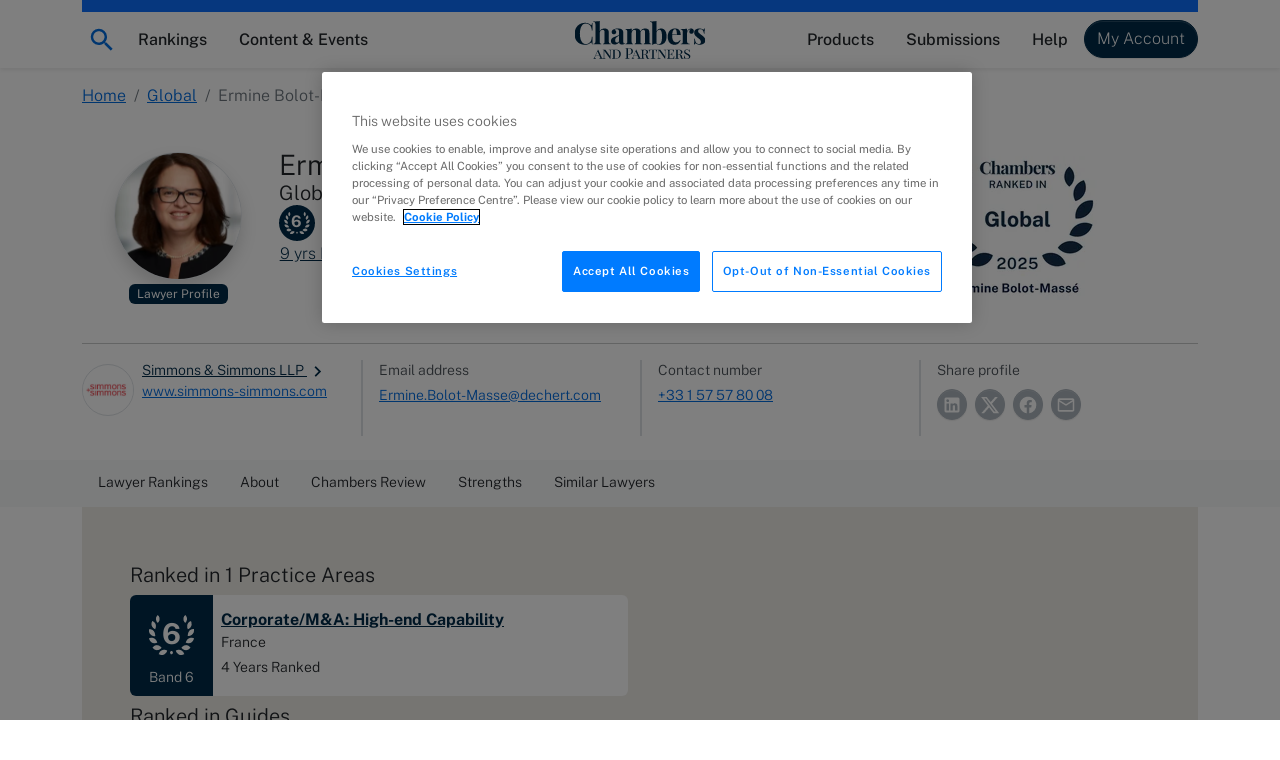

--- FILE ---
content_type: text/html; charset=utf-8
request_url: https://chambers.com/lawyer/ermine-bolot-global-2:392422
body_size: 31032
content:
<!DOCTYPE html><html lang="en" data-beasties-container><head>
    <meta charset="utf-8">
    <title>Ermine Bolot-Massé, Global | Chambers Profiles</title>
    <base href="/">

    <meta http-equiv="x-ua-compatible" content="ie=edge">
    <meta name="viewport" content="width=device-width, initial-scale=1">

    <!-- favicon snippet -->
    <link rel="apple-touch-icon" sizes="57x57" href="https://assets.chambers.com/favicon/apple-icon-57x57.png">
    <link rel="apple-touch-icon" sizes="60x60" href="https://assets.chambers.com/favicon/apple-icon-60x60.png">
    <link rel="apple-touch-icon" sizes="72x72" href="https://assets.chambers.com/favicon/apple-icon-72x72.png">
    <link rel="apple-touch-icon" sizes="76x76" href="https://assets.chambers.com/favicon/apple-icon-76x76.png">
    <link rel="apple-touch-icon" sizes="114x114" href="https://assets.chambers.com/favicon/apple-icon-114x114.png">
    <link rel="apple-touch-icon" sizes="120x120" href="https://assets.chambers.com/favicon/apple-icon-120x120.png">
    <link rel="apple-touch-icon" sizes="144x144" href="https://assets.chambers.com/favicon/apple-icon-144x144.png">
    <link rel="apple-touch-icon" sizes="152x152" href="https://assets.chambers.com/favicon/apple-icon-152x152.png">
    <link rel="apple-touch-icon" sizes="180x180" href="https://assets.chambers.com/favicon/apple-icon-180x180.png">
    <link rel="icon" type="image/png" sizes="192x192" href="https://assets.chambers.com/favicon/android-icon-192x192.png">
    <link rel="icon" type="image/png" sizes="32x32" href="https://assets.chambers.com/favicon/favicon-32x32.png">
    <link rel="icon" type="image/png" sizes="96x96" href="https://assets.chambers.com/favicon/favicon-96x96.png">
    <link rel="icon" type="image/png" sizes="16x16" href="https://assets.chambers.com/favicon/favicon-16x16.png">
    <link rel="manifest" href="https://assets.chambers.com/favicon/manifest.json">
    <meta name="msapplication-TileColor" content="#eeeeee">
    <meta name="msapplication-TileImage" content="https://assets.chambers.com/favicon/ms-icon-144x144.png">
    <meta name="theme-color" content="#eeeeee">
    <link rel="icon" type="image/x-icon" href="https://assets.chambers.com/favicon/favicon.ico">

    <!-- prefetch and preconnect -->
    <link rel="dns-prefetch" href="https://cdn.cookielaw.org" as="script">
    <link rel="dns-prefetch" href="https://www.googletagmanager.com" as="script">
    <link rel="dns-prefetch" href="https://www.googleoptimize.com" as="script">
    <link rel="dns-prefetch" href="https://www.google-analytics.com" as="script">
    <link rel="dns-prefetch" href="https://static.hotjar.com" as="script">
    <link rel="dns-prefetch" href="https://rum-static.pingdom.net" as="script">
    <link rel="dns-prefetch" href="https://snap.licdn.com/" as="script">

    <link rel="preconnect" href="https://assets.chambers.com">
    <link rel="preconnect" href="https://assets-cdn.chambers.com">
    <link rel="preconnect" href="https://media.chambers.com">
    <link rel="preconnect" href="https://connect.facebook.net" as="script">
    <link rel="preconnect" href="https://www.facebook.com" as="script">

    <!-- font -->
    <link rel="preconnect" href="https://fonts.googleapis.com">
    <link rel="preconnect" href="https://fonts.gstatic.com" crossorigin>
    <style>@font-face{font-family:'Public Sans';font-style:italic;font-weight:100;font-display:swap;src:url(https://fonts.gstatic.com/s/publicsans/v21/ijwTs572Xtc6ZYQws9YVwnNDTJPax9k0.woff2) format('woff2');unicode-range:U+0102-0103, U+0110-0111, U+0128-0129, U+0168-0169, U+01A0-01A1, U+01AF-01B0, U+0300-0301, U+0303-0304, U+0308-0309, U+0323, U+0329, U+1EA0-1EF9, U+20AB;}@font-face{font-family:'Public Sans';font-style:italic;font-weight:100;font-display:swap;src:url(https://fonts.gstatic.com/s/publicsans/v21/ijwTs572Xtc6ZYQws9YVwnNDTJLax9k0.woff2) format('woff2');unicode-range:U+0100-02BA, U+02BD-02C5, U+02C7-02CC, U+02CE-02D7, U+02DD-02FF, U+0304, U+0308, U+0329, U+1D00-1DBF, U+1E00-1E9F, U+1EF2-1EFF, U+2020, U+20A0-20AB, U+20AD-20C0, U+2113, U+2C60-2C7F, U+A720-A7FF;}@font-face{font-family:'Public Sans';font-style:italic;font-weight:100;font-display:swap;src:url(https://fonts.gstatic.com/s/publicsans/v21/ijwTs572Xtc6ZYQws9YVwnNDTJzaxw.woff2) format('woff2');unicode-range:U+0000-00FF, U+0131, U+0152-0153, U+02BB-02BC, U+02C6, U+02DA, U+02DC, U+0304, U+0308, U+0329, U+2000-206F, U+20AC, U+2122, U+2191, U+2193, U+2212, U+2215, U+FEFF, U+FFFD;}@font-face{font-family:'Public Sans';font-style:italic;font-weight:200;font-display:swap;src:url(https://fonts.gstatic.com/s/publicsans/v21/ijwTs572Xtc6ZYQws9YVwnNDTJPax9k0.woff2) format('woff2');unicode-range:U+0102-0103, U+0110-0111, U+0128-0129, U+0168-0169, U+01A0-01A1, U+01AF-01B0, U+0300-0301, U+0303-0304, U+0308-0309, U+0323, U+0329, U+1EA0-1EF9, U+20AB;}@font-face{font-family:'Public Sans';font-style:italic;font-weight:200;font-display:swap;src:url(https://fonts.gstatic.com/s/publicsans/v21/ijwTs572Xtc6ZYQws9YVwnNDTJLax9k0.woff2) format('woff2');unicode-range:U+0100-02BA, U+02BD-02C5, U+02C7-02CC, U+02CE-02D7, U+02DD-02FF, U+0304, U+0308, U+0329, U+1D00-1DBF, U+1E00-1E9F, U+1EF2-1EFF, U+2020, U+20A0-20AB, U+20AD-20C0, U+2113, U+2C60-2C7F, U+A720-A7FF;}@font-face{font-family:'Public Sans';font-style:italic;font-weight:200;font-display:swap;src:url(https://fonts.gstatic.com/s/publicsans/v21/ijwTs572Xtc6ZYQws9YVwnNDTJzaxw.woff2) format('woff2');unicode-range:U+0000-00FF, U+0131, U+0152-0153, U+02BB-02BC, U+02C6, U+02DA, U+02DC, U+0304, U+0308, U+0329, U+2000-206F, U+20AC, U+2122, U+2191, U+2193, U+2212, U+2215, U+FEFF, U+FFFD;}@font-face{font-family:'Public Sans';font-style:italic;font-weight:300;font-display:swap;src:url(https://fonts.gstatic.com/s/publicsans/v21/ijwTs572Xtc6ZYQws9YVwnNDTJPax9k0.woff2) format('woff2');unicode-range:U+0102-0103, U+0110-0111, U+0128-0129, U+0168-0169, U+01A0-01A1, U+01AF-01B0, U+0300-0301, U+0303-0304, U+0308-0309, U+0323, U+0329, U+1EA0-1EF9, U+20AB;}@font-face{font-family:'Public Sans';font-style:italic;font-weight:300;font-display:swap;src:url(https://fonts.gstatic.com/s/publicsans/v21/ijwTs572Xtc6ZYQws9YVwnNDTJLax9k0.woff2) format('woff2');unicode-range:U+0100-02BA, U+02BD-02C5, U+02C7-02CC, U+02CE-02D7, U+02DD-02FF, U+0304, U+0308, U+0329, U+1D00-1DBF, U+1E00-1E9F, U+1EF2-1EFF, U+2020, U+20A0-20AB, U+20AD-20C0, U+2113, U+2C60-2C7F, U+A720-A7FF;}@font-face{font-family:'Public Sans';font-style:italic;font-weight:300;font-display:swap;src:url(https://fonts.gstatic.com/s/publicsans/v21/ijwTs572Xtc6ZYQws9YVwnNDTJzaxw.woff2) format('woff2');unicode-range:U+0000-00FF, U+0131, U+0152-0153, U+02BB-02BC, U+02C6, U+02DA, U+02DC, U+0304, U+0308, U+0329, U+2000-206F, U+20AC, U+2122, U+2191, U+2193, U+2212, U+2215, U+FEFF, U+FFFD;}@font-face{font-family:'Public Sans';font-style:italic;font-weight:400;font-display:swap;src:url(https://fonts.gstatic.com/s/publicsans/v21/ijwTs572Xtc6ZYQws9YVwnNDTJPax9k0.woff2) format('woff2');unicode-range:U+0102-0103, U+0110-0111, U+0128-0129, U+0168-0169, U+01A0-01A1, U+01AF-01B0, U+0300-0301, U+0303-0304, U+0308-0309, U+0323, U+0329, U+1EA0-1EF9, U+20AB;}@font-face{font-family:'Public Sans';font-style:italic;font-weight:400;font-display:swap;src:url(https://fonts.gstatic.com/s/publicsans/v21/ijwTs572Xtc6ZYQws9YVwnNDTJLax9k0.woff2) format('woff2');unicode-range:U+0100-02BA, U+02BD-02C5, U+02C7-02CC, U+02CE-02D7, U+02DD-02FF, U+0304, U+0308, U+0329, U+1D00-1DBF, U+1E00-1E9F, U+1EF2-1EFF, U+2020, U+20A0-20AB, U+20AD-20C0, U+2113, U+2C60-2C7F, U+A720-A7FF;}@font-face{font-family:'Public Sans';font-style:italic;font-weight:400;font-display:swap;src:url(https://fonts.gstatic.com/s/publicsans/v21/ijwTs572Xtc6ZYQws9YVwnNDTJzaxw.woff2) format('woff2');unicode-range:U+0000-00FF, U+0131, U+0152-0153, U+02BB-02BC, U+02C6, U+02DA, U+02DC, U+0304, U+0308, U+0329, U+2000-206F, U+20AC, U+2122, U+2191, U+2193, U+2212, U+2215, U+FEFF, U+FFFD;}@font-face{font-family:'Public Sans';font-style:italic;font-weight:500;font-display:swap;src:url(https://fonts.gstatic.com/s/publicsans/v21/ijwTs572Xtc6ZYQws9YVwnNDTJPax9k0.woff2) format('woff2');unicode-range:U+0102-0103, U+0110-0111, U+0128-0129, U+0168-0169, U+01A0-01A1, U+01AF-01B0, U+0300-0301, U+0303-0304, U+0308-0309, U+0323, U+0329, U+1EA0-1EF9, U+20AB;}@font-face{font-family:'Public Sans';font-style:italic;font-weight:500;font-display:swap;src:url(https://fonts.gstatic.com/s/publicsans/v21/ijwTs572Xtc6ZYQws9YVwnNDTJLax9k0.woff2) format('woff2');unicode-range:U+0100-02BA, U+02BD-02C5, U+02C7-02CC, U+02CE-02D7, U+02DD-02FF, U+0304, U+0308, U+0329, U+1D00-1DBF, U+1E00-1E9F, U+1EF2-1EFF, U+2020, U+20A0-20AB, U+20AD-20C0, U+2113, U+2C60-2C7F, U+A720-A7FF;}@font-face{font-family:'Public Sans';font-style:italic;font-weight:500;font-display:swap;src:url(https://fonts.gstatic.com/s/publicsans/v21/ijwTs572Xtc6ZYQws9YVwnNDTJzaxw.woff2) format('woff2');unicode-range:U+0000-00FF, U+0131, U+0152-0153, U+02BB-02BC, U+02C6, U+02DA, U+02DC, U+0304, U+0308, U+0329, U+2000-206F, U+20AC, U+2122, U+2191, U+2193, U+2212, U+2215, U+FEFF, U+FFFD;}@font-face{font-family:'Public Sans';font-style:italic;font-weight:600;font-display:swap;src:url(https://fonts.gstatic.com/s/publicsans/v21/ijwTs572Xtc6ZYQws9YVwnNDTJPax9k0.woff2) format('woff2');unicode-range:U+0102-0103, U+0110-0111, U+0128-0129, U+0168-0169, U+01A0-01A1, U+01AF-01B0, U+0300-0301, U+0303-0304, U+0308-0309, U+0323, U+0329, U+1EA0-1EF9, U+20AB;}@font-face{font-family:'Public Sans';font-style:italic;font-weight:600;font-display:swap;src:url(https://fonts.gstatic.com/s/publicsans/v21/ijwTs572Xtc6ZYQws9YVwnNDTJLax9k0.woff2) format('woff2');unicode-range:U+0100-02BA, U+02BD-02C5, U+02C7-02CC, U+02CE-02D7, U+02DD-02FF, U+0304, U+0308, U+0329, U+1D00-1DBF, U+1E00-1E9F, U+1EF2-1EFF, U+2020, U+20A0-20AB, U+20AD-20C0, U+2113, U+2C60-2C7F, U+A720-A7FF;}@font-face{font-family:'Public Sans';font-style:italic;font-weight:600;font-display:swap;src:url(https://fonts.gstatic.com/s/publicsans/v21/ijwTs572Xtc6ZYQws9YVwnNDTJzaxw.woff2) format('woff2');unicode-range:U+0000-00FF, U+0131, U+0152-0153, U+02BB-02BC, U+02C6, U+02DA, U+02DC, U+0304, U+0308, U+0329, U+2000-206F, U+20AC, U+2122, U+2191, U+2193, U+2212, U+2215, U+FEFF, U+FFFD;}@font-face{font-family:'Public Sans';font-style:italic;font-weight:700;font-display:swap;src:url(https://fonts.gstatic.com/s/publicsans/v21/ijwTs572Xtc6ZYQws9YVwnNDTJPax9k0.woff2) format('woff2');unicode-range:U+0102-0103, U+0110-0111, U+0128-0129, U+0168-0169, U+01A0-01A1, U+01AF-01B0, U+0300-0301, U+0303-0304, U+0308-0309, U+0323, U+0329, U+1EA0-1EF9, U+20AB;}@font-face{font-family:'Public Sans';font-style:italic;font-weight:700;font-display:swap;src:url(https://fonts.gstatic.com/s/publicsans/v21/ijwTs572Xtc6ZYQws9YVwnNDTJLax9k0.woff2) format('woff2');unicode-range:U+0100-02BA, U+02BD-02C5, U+02C7-02CC, U+02CE-02D7, U+02DD-02FF, U+0304, U+0308, U+0329, U+1D00-1DBF, U+1E00-1E9F, U+1EF2-1EFF, U+2020, U+20A0-20AB, U+20AD-20C0, U+2113, U+2C60-2C7F, U+A720-A7FF;}@font-face{font-family:'Public Sans';font-style:italic;font-weight:700;font-display:swap;src:url(https://fonts.gstatic.com/s/publicsans/v21/ijwTs572Xtc6ZYQws9YVwnNDTJzaxw.woff2) format('woff2');unicode-range:U+0000-00FF, U+0131, U+0152-0153, U+02BB-02BC, U+02C6, U+02DA, U+02DC, U+0304, U+0308, U+0329, U+2000-206F, U+20AC, U+2122, U+2191, U+2193, U+2212, U+2215, U+FEFF, U+FFFD;}@font-face{font-family:'Public Sans';font-style:normal;font-weight:100;font-display:swap;src:url(https://fonts.gstatic.com/s/publicsans/v21/ijwRs572Xtc6ZYQws9YVwnNJfJ7Cww.woff2) format('woff2');unicode-range:U+0102-0103, U+0110-0111, U+0128-0129, U+0168-0169, U+01A0-01A1, U+01AF-01B0, U+0300-0301, U+0303-0304, U+0308-0309, U+0323, U+0329, U+1EA0-1EF9, U+20AB;}@font-face{font-family:'Public Sans';font-style:normal;font-weight:100;font-display:swap;src:url(https://fonts.gstatic.com/s/publicsans/v21/ijwRs572Xtc6ZYQws9YVwnNIfJ7Cww.woff2) format('woff2');unicode-range:U+0100-02BA, U+02BD-02C5, U+02C7-02CC, U+02CE-02D7, U+02DD-02FF, U+0304, U+0308, U+0329, U+1D00-1DBF, U+1E00-1E9F, U+1EF2-1EFF, U+2020, U+20A0-20AB, U+20AD-20C0, U+2113, U+2C60-2C7F, U+A720-A7FF;}@font-face{font-family:'Public Sans';font-style:normal;font-weight:100;font-display:swap;src:url(https://fonts.gstatic.com/s/publicsans/v21/ijwRs572Xtc6ZYQws9YVwnNGfJ4.woff2) format('woff2');unicode-range:U+0000-00FF, U+0131, U+0152-0153, U+02BB-02BC, U+02C6, U+02DA, U+02DC, U+0304, U+0308, U+0329, U+2000-206F, U+20AC, U+2122, U+2191, U+2193, U+2212, U+2215, U+FEFF, U+FFFD;}@font-face{font-family:'Public Sans';font-style:normal;font-weight:200;font-display:swap;src:url(https://fonts.gstatic.com/s/publicsans/v21/ijwRs572Xtc6ZYQws9YVwnNJfJ7Cww.woff2) format('woff2');unicode-range:U+0102-0103, U+0110-0111, U+0128-0129, U+0168-0169, U+01A0-01A1, U+01AF-01B0, U+0300-0301, U+0303-0304, U+0308-0309, U+0323, U+0329, U+1EA0-1EF9, U+20AB;}@font-face{font-family:'Public Sans';font-style:normal;font-weight:200;font-display:swap;src:url(https://fonts.gstatic.com/s/publicsans/v21/ijwRs572Xtc6ZYQws9YVwnNIfJ7Cww.woff2) format('woff2');unicode-range:U+0100-02BA, U+02BD-02C5, U+02C7-02CC, U+02CE-02D7, U+02DD-02FF, U+0304, U+0308, U+0329, U+1D00-1DBF, U+1E00-1E9F, U+1EF2-1EFF, U+2020, U+20A0-20AB, U+20AD-20C0, U+2113, U+2C60-2C7F, U+A720-A7FF;}@font-face{font-family:'Public Sans';font-style:normal;font-weight:200;font-display:swap;src:url(https://fonts.gstatic.com/s/publicsans/v21/ijwRs572Xtc6ZYQws9YVwnNGfJ4.woff2) format('woff2');unicode-range:U+0000-00FF, U+0131, U+0152-0153, U+02BB-02BC, U+02C6, U+02DA, U+02DC, U+0304, U+0308, U+0329, U+2000-206F, U+20AC, U+2122, U+2191, U+2193, U+2212, U+2215, U+FEFF, U+FFFD;}@font-face{font-family:'Public Sans';font-style:normal;font-weight:300;font-display:swap;src:url(https://fonts.gstatic.com/s/publicsans/v21/ijwRs572Xtc6ZYQws9YVwnNJfJ7Cww.woff2) format('woff2');unicode-range:U+0102-0103, U+0110-0111, U+0128-0129, U+0168-0169, U+01A0-01A1, U+01AF-01B0, U+0300-0301, U+0303-0304, U+0308-0309, U+0323, U+0329, U+1EA0-1EF9, U+20AB;}@font-face{font-family:'Public Sans';font-style:normal;font-weight:300;font-display:swap;src:url(https://fonts.gstatic.com/s/publicsans/v21/ijwRs572Xtc6ZYQws9YVwnNIfJ7Cww.woff2) format('woff2');unicode-range:U+0100-02BA, U+02BD-02C5, U+02C7-02CC, U+02CE-02D7, U+02DD-02FF, U+0304, U+0308, U+0329, U+1D00-1DBF, U+1E00-1E9F, U+1EF2-1EFF, U+2020, U+20A0-20AB, U+20AD-20C0, U+2113, U+2C60-2C7F, U+A720-A7FF;}@font-face{font-family:'Public Sans';font-style:normal;font-weight:300;font-display:swap;src:url(https://fonts.gstatic.com/s/publicsans/v21/ijwRs572Xtc6ZYQws9YVwnNGfJ4.woff2) format('woff2');unicode-range:U+0000-00FF, U+0131, U+0152-0153, U+02BB-02BC, U+02C6, U+02DA, U+02DC, U+0304, U+0308, U+0329, U+2000-206F, U+20AC, U+2122, U+2191, U+2193, U+2212, U+2215, U+FEFF, U+FFFD;}@font-face{font-family:'Public Sans';font-style:normal;font-weight:400;font-display:swap;src:url(https://fonts.gstatic.com/s/publicsans/v21/ijwRs572Xtc6ZYQws9YVwnNJfJ7Cww.woff2) format('woff2');unicode-range:U+0102-0103, U+0110-0111, U+0128-0129, U+0168-0169, U+01A0-01A1, U+01AF-01B0, U+0300-0301, U+0303-0304, U+0308-0309, U+0323, U+0329, U+1EA0-1EF9, U+20AB;}@font-face{font-family:'Public Sans';font-style:normal;font-weight:400;font-display:swap;src:url(https://fonts.gstatic.com/s/publicsans/v21/ijwRs572Xtc6ZYQws9YVwnNIfJ7Cww.woff2) format('woff2');unicode-range:U+0100-02BA, U+02BD-02C5, U+02C7-02CC, U+02CE-02D7, U+02DD-02FF, U+0304, U+0308, U+0329, U+1D00-1DBF, U+1E00-1E9F, U+1EF2-1EFF, U+2020, U+20A0-20AB, U+20AD-20C0, U+2113, U+2C60-2C7F, U+A720-A7FF;}@font-face{font-family:'Public Sans';font-style:normal;font-weight:400;font-display:swap;src:url(https://fonts.gstatic.com/s/publicsans/v21/ijwRs572Xtc6ZYQws9YVwnNGfJ4.woff2) format('woff2');unicode-range:U+0000-00FF, U+0131, U+0152-0153, U+02BB-02BC, U+02C6, U+02DA, U+02DC, U+0304, U+0308, U+0329, U+2000-206F, U+20AC, U+2122, U+2191, U+2193, U+2212, U+2215, U+FEFF, U+FFFD;}@font-face{font-family:'Public Sans';font-style:normal;font-weight:500;font-display:swap;src:url(https://fonts.gstatic.com/s/publicsans/v21/ijwRs572Xtc6ZYQws9YVwnNJfJ7Cww.woff2) format('woff2');unicode-range:U+0102-0103, U+0110-0111, U+0128-0129, U+0168-0169, U+01A0-01A1, U+01AF-01B0, U+0300-0301, U+0303-0304, U+0308-0309, U+0323, U+0329, U+1EA0-1EF9, U+20AB;}@font-face{font-family:'Public Sans';font-style:normal;font-weight:500;font-display:swap;src:url(https://fonts.gstatic.com/s/publicsans/v21/ijwRs572Xtc6ZYQws9YVwnNIfJ7Cww.woff2) format('woff2');unicode-range:U+0100-02BA, U+02BD-02C5, U+02C7-02CC, U+02CE-02D7, U+02DD-02FF, U+0304, U+0308, U+0329, U+1D00-1DBF, U+1E00-1E9F, U+1EF2-1EFF, U+2020, U+20A0-20AB, U+20AD-20C0, U+2113, U+2C60-2C7F, U+A720-A7FF;}@font-face{font-family:'Public Sans';font-style:normal;font-weight:500;font-display:swap;src:url(https://fonts.gstatic.com/s/publicsans/v21/ijwRs572Xtc6ZYQws9YVwnNGfJ4.woff2) format('woff2');unicode-range:U+0000-00FF, U+0131, U+0152-0153, U+02BB-02BC, U+02C6, U+02DA, U+02DC, U+0304, U+0308, U+0329, U+2000-206F, U+20AC, U+2122, U+2191, U+2193, U+2212, U+2215, U+FEFF, U+FFFD;}@font-face{font-family:'Public Sans';font-style:normal;font-weight:600;font-display:swap;src:url(https://fonts.gstatic.com/s/publicsans/v21/ijwRs572Xtc6ZYQws9YVwnNJfJ7Cww.woff2) format('woff2');unicode-range:U+0102-0103, U+0110-0111, U+0128-0129, U+0168-0169, U+01A0-01A1, U+01AF-01B0, U+0300-0301, U+0303-0304, U+0308-0309, U+0323, U+0329, U+1EA0-1EF9, U+20AB;}@font-face{font-family:'Public Sans';font-style:normal;font-weight:600;font-display:swap;src:url(https://fonts.gstatic.com/s/publicsans/v21/ijwRs572Xtc6ZYQws9YVwnNIfJ7Cww.woff2) format('woff2');unicode-range:U+0100-02BA, U+02BD-02C5, U+02C7-02CC, U+02CE-02D7, U+02DD-02FF, U+0304, U+0308, U+0329, U+1D00-1DBF, U+1E00-1E9F, U+1EF2-1EFF, U+2020, U+20A0-20AB, U+20AD-20C0, U+2113, U+2C60-2C7F, U+A720-A7FF;}@font-face{font-family:'Public Sans';font-style:normal;font-weight:600;font-display:swap;src:url(https://fonts.gstatic.com/s/publicsans/v21/ijwRs572Xtc6ZYQws9YVwnNGfJ4.woff2) format('woff2');unicode-range:U+0000-00FF, U+0131, U+0152-0153, U+02BB-02BC, U+02C6, U+02DA, U+02DC, U+0304, U+0308, U+0329, U+2000-206F, U+20AC, U+2122, U+2191, U+2193, U+2212, U+2215, U+FEFF, U+FFFD;}@font-face{font-family:'Public Sans';font-style:normal;font-weight:700;font-display:swap;src:url(https://fonts.gstatic.com/s/publicsans/v21/ijwRs572Xtc6ZYQws9YVwnNJfJ7Cww.woff2) format('woff2');unicode-range:U+0102-0103, U+0110-0111, U+0128-0129, U+0168-0169, U+01A0-01A1, U+01AF-01B0, U+0300-0301, U+0303-0304, U+0308-0309, U+0323, U+0329, U+1EA0-1EF9, U+20AB;}@font-face{font-family:'Public Sans';font-style:normal;font-weight:700;font-display:swap;src:url(https://fonts.gstatic.com/s/publicsans/v21/ijwRs572Xtc6ZYQws9YVwnNIfJ7Cww.woff2) format('woff2');unicode-range:U+0100-02BA, U+02BD-02C5, U+02C7-02CC, U+02CE-02D7, U+02DD-02FF, U+0304, U+0308, U+0329, U+1D00-1DBF, U+1E00-1E9F, U+1EF2-1EFF, U+2020, U+20A0-20AB, U+20AD-20C0, U+2113, U+2C60-2C7F, U+A720-A7FF;}@font-face{font-family:'Public Sans';font-style:normal;font-weight:700;font-display:swap;src:url(https://fonts.gstatic.com/s/publicsans/v21/ijwRs572Xtc6ZYQws9YVwnNGfJ4.woff2) format('woff2');unicode-range:U+0000-00FF, U+0131, U+0152-0153, U+02BB-02BC, U+02C6, U+02DA, U+02DC, U+0304, U+0308, U+0329, U+2000-206F, U+20AC, U+2122, U+2191, U+2193, U+2212, U+2215, U+FEFF, U+FFFD;}</style>
    <script type="text/javascript" id="onetrust-cookie" src="https://cdn.cookielaw.org/scripttemplates/otSDKStub.js" charset="UTF-8" data-domain-script="0c10f995-218e-4002-9c31-811c6b0bd4c0"></script><script type="text/javascript" id="onetrust-cookie-wrapper">function OptanonWrapper() { }</script><script type="text/javascript">
      window.addEventListener('load', () => {
        if (!window.CHAMBERS_APP?.loaded) {
          console.error('The main script is not loaded');
          window.dataLayer = window.dataLayer || [];
          window.dataLayer.push({
            event: 'script_load_error',
            scriptErrorDetails: {
              description: 'The main script is not loaded',
              location: window.location.href,
            },
          });
        }
      });
    </script>
  <link rel="stylesheet" href="https://static.chambers.com/styles.f102645fbc72b937.css"><script type="text/javascript" id="gtm-head-id" defer>
	window.dataLayer = window.dataLayer || [];
	(function(w,d,s,l,i){w[l]=w[l]||[];w[l].push({'gtm.start':
	new Date().getTime(),event:'gtm.js'});var f=d.getElementsByTagName(s)[0],
	j=d.createElement(s),dl=l!='dataLayer'?'&l='+l:'';j.async=true;j.src=
	'https://www.googletagmanager.com/gtm.js?id='+i+dl+ '&gtm_auth=rTCU7ItdyW9Qz7Zufb2RbQ&gtm_preview=env-3&gtm_cookies_win=x';f.parentNode.insertBefore(j,f);
	})(window,document,'script','dataLayer','GTM-55L6J3Q');
</script><style ng-app-id="serverApp">:root{--cmb-header-nav-backdrop-z-index: 1029;--cmb-header-nav-skip-link-z-index: 3000;--cmb-header-nav-height: 4.25rem;--cmb-top-decoration-height: .75rem}.top-level-link[_ngcontent-serverApp-c2958312968]{position:relative}@media (min-width: 992px){.top-level-link[_ngcontent-serverApp-c2958312968]:after{content:"";position:absolute;left:50%;bottom:.25rem;width:0;height:2px;background-color:var(--bs-dark);transition:width .2s ease-in-out,left .2s ease-in-out}.top-level-link[_ngcontent-serverApp-c2958312968]:hover:after, .top-level-link.active[_ngcontent-serverApp-c2958312968]:after{width:calc(100% - 1rem);left:.5rem}}.top-level-link.active[_ngcontent-serverApp-c2958312968]   .chevron[_ngcontent-serverApp-c2958312968]{transform:rotate(180deg)}@media (max-width: 991.98px){.nav-menu-panel[_ngcontent-serverApp-c2958312968]{overflow:auto;height:calc(100dvh - var(--cmb-header-nav-height))}}@media (min-width: 992px){.nav-menu-section[_ngcontent-serverApp-c2958312968]{position:absolute;left:0;top:100%;width:100%;max-height:calc(100dvh - var(--cmb-header-nav-height));overflow:auto}}.nav-backdrop[_ngcontent-serverApp-c2958312968]{z-index:var(--cmb-header-nav-backdrop-z-index)}.top-decoration[_ngcontent-serverApp-c2958312968]:before{content:"";width:100%;height:var(--cmb-top-decoration-height);background-color:var(--bs-primary)}.navbar[_ngcontent-serverApp-c2958312968], .cmb-brand[_ngcontent-serverApp-c2958312968]{padding-top:calc(var(--bs-navbar-padding-y) + var(--cmb-top-decoration-height))}@media (max-width: 991.98px){.outer-container[_ngcontent-serverApp-c2958312968]{padding:0}}@media (min-width: 992px){.inner-container[_ngcontent-serverApp-c2958312968]{width:auto;max-width:none;margin:0;padding:0}}.skip-link[_ngcontent-serverApp-c2958312968]{position:fixed;top:0;left:-10000px;width:1px;height:1px;overflow:hidden;z-index:var(--cmb-header-nav-skip-link-z-index)}.skip-link[_ngcontent-serverApp-c2958312968]:focus{left:0;width:100%;height:var(--cmb-header-nav-height);box-shadow:inset var(--bs-btn-focus-box-shadow)}</style><style ng-app-id="serverApp">[_nghost-serverApp-c727916857]{display:inline-block}</style><meta property="og:image" content="https://media.chambers.com/individuals/3338894/95b3b376-440d-473e-867e-b2647884526e/profile.png"><style ng-app-id="serverApp">.cmb-nav-list[_ngcontent-serverApp-c3106901137]{--cmb-nav-list-columns: 1}@media (min-width: 992px){.cmb-nav-list.multi-column[_ngcontent-serverApp-c3106901137]{columns:var(--cmb-nav-list-columns);column-gap:.5rem}.cmb-nav-list.multi-column[_ngcontent-serverApp-c3106901137]   .cmb-nav-list-item[_ngcontent-serverApp-c3106901137]{break-inside:avoid-column}.cmb-nav-list.multi-column[_ngcontent-serverApp-c3106901137]   .cmb-nav-list-item.column-break[_ngcontent-serverApp-c3106901137]{break-after:column}}.link-overview[_ngcontent-serverApp-c3106901137]     p{margin-bottom:0}.link-overview[_ngcontent-serverApp-c3106901137]     ul{padding-left:0;list-style-type:disc;list-style-position:inside}</style><style ng-app-id="serverApp">.cmb-nav-link[_ngcontent-serverApp-c3349850208]{overflow-wrap:anywhere}.cmb-nav-link[_ngcontent-serverApp-c3349850208]:hover{border-color:var(--bs-primary);background-color:var(--bs-chambers-blue-100)}</style><meta property="og:title" content="Ermine Bolot-Massé"><meta name="description" content="Discover where Ermine Bolot-Massé of Simmons &amp; Simmons LLP ranks in Chambers legal rankings in the Global guide."><meta property="og:description" content="Discover where Ermine Bolot-Massé of Simmons &amp; Simmons LLP ranks in Chambers legal rankings in the Global guide."><link rel="canonical" href="https://chambers.com/lawyer/ermine-bolot-masse-france-121:392422"><meta property="og:url" content="https://chambers.com/lawyer/ermine-bolot-global-2:392422"><meta property="og:type" content="profile"><style ng-app-id="serverApp">.breadcrumb-section[_ngcontent-serverApp-c3264915187]   .mobile-breadcrumb[_ngcontent-serverApp-c3264915187]  svg{vertical-align:unset}</style><style ng-app-id="serverApp">.sticky-navigation[_ngcontent-serverApp-c4172526615]{z-index:1}.sticky-navigation-nav[_ngcontent-serverApp-c4172526615]::-webkit-scrollbar-track{border-radius:.1rem;background-color:var(--bs-gray-100)}.sticky-navigation-nav[_ngcontent-serverApp-c4172526615]::-webkit-scrollbar{width:2em;height:.1em;background-color:var(--bs-gray-100)}.sticky-navigation-nav[_ngcontent-serverApp-c4172526615]::-webkit-scrollbar-thumb{border-radius:.1rem;background-color:var(--bs-gray-400);height:2rem}.sticky-navigation-arrow[_ngcontent-serverApp-c4172526615]:focus{outline:none;box-shadow:none}.sticky-navigation[_ngcontent-serverApp-c4172526615]   .cmb-nav-link[_ngcontent-serverApp-c4172526615]   .cmb-link-text[_ngcontent-serverApp-c4172526615]{border-bottom:2px solid transparent}.sticky-navigation[_ngcontent-serverApp-c4172526615]:not(.touch)   .cmb-nav-link[_ngcontent-serverApp-c4172526615]:hover{background:#fff}.sticky-navigation[_ngcontent-serverApp-c4172526615]:not(.touch)   .cmb-nav-link[_ngcontent-serverApp-c4172526615]:hover   .cmb-link-text[_ngcontent-serverApp-c4172526615]{border-color:#adb5bd}</style><style ng-app-id="serverApp">.profile-avatar.xsmall[_ngcontent-serverApp-c1771338290]{width:2.25rem;height:2.25rem;font-size:1rem}.profile-avatar.small[_ngcontent-serverApp-c1771338290]{width:3.25rem;height:3.25rem;font-size:1.125rem}.profile-avatar.medium[_ngcontent-serverApp-c1771338290]{width:4rem;height:4rem;font-size:1.25rem}.profile-avatar.large[_ngcontent-serverApp-c1771338290], .profile-avatar.xlarge[_ngcontent-serverApp-c1771338290]{width:5rem;height:5rem;font-size:1.5rem}.profile-avatar[_ngcontent-serverApp-c1771338290]   .bg-image[_ngcontent-serverApp-c1771338290]{background-position:center;background-repeat:no-repeat;background-size:contain}@media (min-width: 768px){.profile-avatar.xlarge[_ngcontent-serverApp-c1771338290]{width:8rem;height:8rem;font-size:3rem}}</style><style ng-app-id="serverApp">.profile-sector-info[_ngcontent-serverApp-c425431850]   .layout[_ngcontent-serverApp-c425431850]{gap:.5em}@media (max-width: 767.98px){.profile-sector-info[_ngcontent-serverApp-c425431850]   .layout[_ngcontent-serverApp-c425431850]{overflow-x:auto;grid-template-rows:repeat(3,auto);grid-auto-flow:column;grid-auto-columns:75%}}@media (min-width: 768px){.profile-sector-info[_ngcontent-serverApp-c425431850]   .layout[_ngcontent-serverApp-c425431850]{grid-template-columns:repeat(3,1fr)}}@media (min-width: 1400px){.profile-sector-info[_ngcontent-serverApp-c425431850]   .layout[_ngcontent-serverApp-c425431850]{grid-template-columns:repeat(4,1fr)}}.profile-sector-info[_ngcontent-serverApp-c425431850]   .avatar[_ngcontent-serverApp-c425431850]{width:2.25em;height:2.25em}</style><style ng-app-id="serverApp">@media (max-width: 991.98px){.profile-ranking[_ngcontent-serverApp-c3471329751]{padding:0}}</style><style ng-app-id="serverApp">[_nghost-serverApp-c3503794495]{--cmb-laurel-outer-size: 4rem;--cmb-laurel-inner-size: 1.8rem;--cmb-laurel-text-margin-bottom: 0rem;--cmb-laurel-text-font-weight: bold}[_nghost-serverApp-c3503794495]   .cmb-laurel[_ngcontent-serverApp-c3503794495]{width:var(--cmb-laurel-outer-size);height:var(--cmb-laurel-outer-size);font-size:var(--cmb-laurel-inner-size);font-weight:var(--cmb-laurel-text-font-weight)}[_nghost-serverApp-c3503794495]   .cmb-laurel[_ngcontent-serverApp-c3503794495]   .band[_ngcontent-serverApp-c3503794495]{margin-bottom:var(--cmb-laurel-text-margin-bottom)}.cmb-laurel-xsmall[_nghost-serverApp-c3503794495]{--cmb-laurel-outer-size: 1.5rem;--cmb-laurel-inner-size: .75rem}.cmb-laurel-xsmall[_nghost-serverApp-c3503794495]   .band[_ngcontent-serverApp-c3503794495]{--cmb-laurel-text-margin-bottom: 0rem}.cmb-laurel-small[_nghost-serverApp-c3503794495]{--cmb-laurel-outer-size: 2.25rem;--cmb-laurel-inner-size: 1rem}.cmb-laurel-small[_nghost-serverApp-c3503794495]   .band[_ngcontent-serverApp-c3503794495]{--cmb-laurel-text-margin-bottom: .09rem}.cmb-laurel-medium[_nghost-serverApp-c3503794495]{--cmb-laurel-outer-size: 4rem;--cmb-laurel-inner-size: 1.8rem}.cmb-laurel-medium[_nghost-serverApp-c3503794495]   .band[_ngcontent-serverApp-c3503794495]{--cmb-laurel-text-margin-bottom: .2rem}.cmb-laurel-large[_nghost-serverApp-c3503794495]{--cmb-laurel-outer-size: 5rem;--cmb-laurel-inner-size: 3.2rem}.cmb-laurel-large[_nghost-serverApp-c3503794495]   .band[_ngcontent-serverApp-c3503794495]{--cmb-laurel-text-margin-bottom: .375rem}@media (min-width: 768px){.cmb-laurel-large[_nghost-serverApp-c3503794495]{--cmb-laurel-outer-size: 8rem;--cmb-laurel-inner-size: 5.05rem}.cmb-laurel-large[_nghost-serverApp-c3503794495]   .band[_ngcontent-serverApp-c3503794495]{--cmb-laurel-text-margin-bottom: .938rem}}</style><style ng-app-id="serverApp">[_nghost-serverApp-c539552005]     .quote{font-weight:500}</style><style ng-app-id="serverApp">[_nghost-serverApp-c1137003542]{display:block}[_nghost-serverApp-c1137003542]     p:last-child{margin-bottom:0}[_nghost-serverApp-c1137003542]     .inline-children p{display:inline;margin-bottom:0}.quotation-marks[_ngcontent-serverApp-c1137003542]:before{content:open-quote}.quotation-marks[_ngcontent-serverApp-c1137003542]:after{content:close-quote}</style><style ng-app-id="serverApp">.paginated-carousel.with-dark-indicators[_ngcontent-serverApp-c2800451549]     .carousel-indicators [data-bs-target]{background-color:var(--bs-gray-900)}.paginated-carousel.with-dark-indicators[_ngcontent-serverApp-c2800451549]     .carousel-control-next-icon, .paginated-carousel.with-dark-indicators[_ngcontent-serverApp-c2800451549]     .carousel-control-prev-icon{filter:invert(1) grayscale(100)}.paginated-carousel[_ngcontent-serverApp-c2800451549]   .layout[_ngcontent-serverApp-c2800451549]{gap:1.5rem;overflow-x:auto}.paginated-carousel[_ngcontent-serverApp-c2800451549]     .carousel-control-prev, .paginated-carousel[_ngcontent-serverApp-c2800451549]     .carousel-control-next{width:5%;z-index:0}.paginated-carousel[_ngcontent-serverApp-c2800451549]     .carousel-indicators{z-index:0}</style><style ng-app-id="serverApp">img[_ngcontent-serverApp-c175928666]{width:7.688em}@media (min-width: 992px){img[_ngcontent-serverApp-c175928666]{width:11.558em}}</style><link _ngcontent-serverapp-c175928666 as="image" href="https://assets-cdn.chambers.com/cdn-cgi/image/format=auto,fit=scale-down/https://cms.chambers.com/Logo/4/848/383/392422/large" rel="preload" fetchpriority="high" imagesrcset="https://assets-cdn.chambers.com/cdn-cgi/image/format=auto,fit=scale-down,width=185/https://cms.chambers.com/Logo/4/848/383/392422/large 1x, https://assets-cdn.chambers.com/cdn-cgi/image/format=auto,fit=scale-down,width=370/https://cms.chambers.com/Logo/4/848/383/392422/large 2x"><style ng-app-id="serverApp">.avatar-wrapper[_ngcontent-serverApp-c1208599732]   cmb-laurel[_ngcontent-serverApp-c1208599732]{transform:translate(50%,-25%)}</style><style ng-app-id="serverApp">.filter-container[_ngcontent-serverApp-c263306182]   .search-icon[_ngcontent-serverApp-c263306182]{right:.625rem;top:50%;transform:translateY(-50%)}</style><style ng-app-id="serverApp">.cmb-dropdown{position:relative;width:100%}.cmb-dropdown svg{bottom:2px;position:relative}.cmb-dropdown .mask{position:fixed;width:100%;height:100%;z-index:99;top:0;left:0;background:transparent}.cmb-dropdown .selected-value{position:relative;cursor:default;user-select:none;-moz-user-select:none;-webkit-user-select:none;-ms-user-select:none;padding-right:30px;width:100%;transition:border-bottom-color 0ms;border-radius:50rem}.cmb-dropdown .selected-value .loading{overflow:hidden;white-space:nowrap}.cmb-dropdown .selected-value .toggle-button{position:absolute;padding:0;right:-1px;top:50%;transform:translateY(-50%);border-width:1px;border-radius:.25rem;border-bottom-left-radius:0;border-top-left-radius:0;font-size:1.55rem}.cmb-dropdown .selected-value .toggle-button,.cmb-dropdown .selected-value .toggle-button:focus,.cmb-dropdown .selected-value .toggle-button:active,.cmb-dropdown .selected-value .toggle-button:hover{color:#6c757d;background-color:transparent;border-color:transparent;outline:0!important;box-shadow:none!important}.cmb-dropdown .selected-value .selected-value-selection{position:relative;padding-right:20px}.cmb-dropdown .selected-value .selected-value-selection .icon-close{position:absolute;right:-1px;top:0;cursor:pointer;font-size:1.11rem}.cmb-dropdown .selected-value .loading{position:relative}.cmb-dropdown .list-container{position:absolute;background-color:#fff;width:100%;top:50%;left:0;border:1px solid #80bdff;border-radius:.25rem;outline:0;box-shadow:0 3px 4px #00000040;border-top-right-radius:0;border-top-left-radius:0;border-top:0;z-index:100;padding:20px 0 1px}.cmb-dropdown .list-container .search-bar-container{position:relative;padding:.375rem .75rem}.cmb-dropdown .list-container .search-bar-container .search-bar{padding-right:30px}.cmb-dropdown .list-container .search-bar-container .icon-filter-variant{position:absolute;right:18px;top:7px;font-size:1.55rem}.cmb-dropdown .list-container .list-item-container{position:relative;max-height:200px;overflow-y:auto}.cmb-dropdown .list-container .list-item-container .item{position:relative;padding:0;cursor:pointer}.cmb-dropdown .list-container .list-item-container .item input,.cmb-dropdown .list-container .list-item-container .item label{cursor:inherit}.cmb-dropdown .list-container .list-item-container .item .item-paddings{padding:.375rem .75rem}.cmb-dropdown .list-container .list-item-container .item .item-margins{margin:.55rem 0 .55rem .75rem}.cmb-dropdown .list-container .list-item-container .item:hover>div,.cmb-dropdown .list-container .list-item-container .item.pre-selected>div{background-color:#e9ecef}.cmb-dropdown .list-container .list-item-container .item.disabled{cursor:not-allowed;background-color:#0000000d}.cmb-dropdown .list-container .list-item-container .item.different-group-order-bordered{padding-bottom:.8rem;margin-bottom:.6rem}.cmb-dropdown .list-container .list-item-container .item.different-group-order-bordered:after{content:"";position:absolute;bottom:0;left:2.5%;width:95%;border-bottom:2px solid #ccc}.cmb-dropdown .list-container .disabled-tooltip{display:none;pointer-events:none;background-color:#000c;color:#fff;width:300px;position:absolute;z-index:1;text-align:center;padding:15px 0;border-radius:.25rem;white-space:normal;font-size:13px;bottom:5px;right:5px}.cmb-dropdown .list-container .disabled-tooltip.show{display:block}.cmb-dropdown.focus{border-width:1px;border-radius:.25rem;border-bottom-width:0;border-bottom-right-radius:0;border-bottom-left-radius:0}.cmb-dropdown.focus .selected-value{z-index:101;border-color:#80bdff;outline:0;border-bottom-color:transparent;border-radius:19px 19px 0 0}.cmb-dropdown.focus .selected-value .toggle-button{border-bottom-right-radius:0}.cmb-dropdown:not(.focus).with-value .selected-value{border-color:#66afe9}.cmb-dropdown:not(.focus).with-error .selected-value{border-color:#dc3545}.cmb-dropdown.disabled .form-control{background:#e9ecef}.cmb-dropdown.disabled .toggle-button{pointer-events:none;box-shadow:none}.mw-100px{max-width:100px}
</style></head>
  <body>
    <app-root ng-version="19.2.14" ng-server-context="ssr"><cmb-header-nav maincontentid="main" _nghost-serverapp-c2958312968><a _ngcontent-serverapp-c2958312968 class="btn btn-link skip-link bg-white fw-medium rounded-0 d-flex align-items-center justify-content-center" href="#main"> Skip to main content </a><!----><header _ngcontent-serverapp-c2958312968><nav _ngcontent-serverapp-c2958312968 aria-label="Main menu" class="navbar navbar-expand-lg fixed-top bg-white shadow-sm"><div _ngcontent-serverapp-c2958312968 aria-hidden="true" class="container position-absolute top-0 start-50 translate-middle-x top-decoration"></div><div _ngcontent-serverapp-c2958312968 class="container-lg outer-container"><div _ngcontent-serverapp-c2958312968 class="container inner-container d-flex align-items-center justify-content-between"><button _ngcontent-serverapp-c2958312968 type="button" aria-label="Search Chambers and Partners" class="btn btn-link p-1 rounded-1"><cmb-mdi-icon _ngcontent-serverapp-c2958312968 size="30" _nghost-serverapp-c727916857 style="height: 30px; width: 30px;"><svg _ngcontent-serverapp-c727916857="" version="1.1" viewBox="0 0 24 24" style="display: inline-block; fill: currentColor; height: 30px; width: 30px;"><path _ngcontent-serverapp-c727916857="" d="M9.5,3A6.5,6.5 0 0,1 16,9.5C16,11.11 15.41,12.59 14.44,13.73L14.71,14H15.5L20.5,19L19,20.5L14,15.5V14.71L13.73,14.44C12.59,15.41 11.11,16 9.5,16A6.5,6.5 0 0,1 3,9.5A6.5,6.5 0 0,1 9.5,3M9.5,5C7,5 5,7 5,9.5C5,12 7,14 9.5,14C12,14 14,12 14,9.5C14,7 12,5 9.5,5Z"/></svg></cmb-mdi-icon></button><div _ngcontent-serverapp-c2958312968 class="cmb-brand position-absolute top-0 start-50 translate-middle-x"><a _ngcontent-serverapp-c2958312968 tabindex="-1" aria-label="Chambers and Partners Homepage" class="btn btn-link p-0 rounded-1" href="https://chambers.com"><img _ngcontent-serverapp-c2958312968 width="131" height="38" alt="Chambers and Partners" src="https://assets.chambers.com/logo/chambers_blue_nopadding.svg"></a></div><button _ngcontent-serverapp-c2958312968 type="button" class="navbar-toggler text-chambers-primary" aria-controls="header-nav-content" aria-expanded="false" aria-label="Open main menu"><cmb-mdi-icon _ngcontent-serverapp-c2958312968 size="30" _nghost-serverapp-c727916857 style="height: 30px; width: 30px;"><svg _ngcontent-serverapp-c727916857="" version="1.1" viewBox="0 0 24 24" style="display: inline-block; fill: currentColor; height: 30px; width: 30px;"><path _ngcontent-serverapp-c727916857="" d="M3,6H21V8H3V6M3,11H21V13H3V11M3,16H21V18H3V16Z"/></svg></cmb-mdi-icon></button></div><div _ngcontent-serverapp-c2958312968 class="navbar-collapse pt-2 pt-lg-0 collapse" id="header-nav-content"><div _ngcontent-serverapp-c2958312968 class="nav-menu-panel flex-grow-1 pt-2 pt-lg-0 border-top border-top-lg-0"><div _ngcontent-serverapp-c2958312968 class="container inner-container"><ul _ngcontent-serverapp-c2958312968 class="navbar-nav"><li _ngcontent-serverapp-c2958312968 class="nav-item border-bottom border-bottom-lg-0 mx-lg-2"><button _ngcontent-serverapp-c2958312968 type="button" class="nav-link top-level-link text-body rounded-1 fw-medium py-3 py-lg-2 w-100 d-flex align-items-center" id="nav-rankings-link" aria-controls="nav-rankings-menu" aria-expanded="false"> Rankings <cmb-mdi-icon _ngcontent-serverapp-c2958312968 size="24" class="chevron ms-auto d-lg-none text-primary" _nghost-serverapp-c727916857 style="height: 24px; width: 24px;"><svg _ngcontent-serverapp-c727916857="" version="1.1" viewBox="0 0 24 24" style="display: inline-block; fill: currentColor; height: 24px; width: 24px;"><path _ngcontent-serverapp-c727916857="" d="M7.41,8.58L12,13.17L16.59,8.58L18,10L12,16L6,10L7.41,8.58Z"/></svg></cmb-mdi-icon></button><div _ngcontent-serverapp-c2958312968 role="region" class="nav-menu-section bg-white border-top-lg collapse" id="nav-rankings-menu" aria-labelledby="nav-rankings-link"><cmb-header-nav-section _ngcontent-serverapp-c2958312968><div class="container-lg"><div class="row"><div class="col-12 col-lg-4"><cmb-header-nav-subsection _nghost-serverapp-c3106901137><div _ngcontent-serverapp-c3106901137 role="heading" aria-level="2" class="fw-bolder fst-italic small border-bottom py-2 mb-2" id="nav-rankings-menu-regional-rankings-heading"><cmb-mdi-icon _ngcontent-serverapp-c3106901137 size="1rem" _nghost-serverapp-c727916857 style="height: 1rem; width: 1rem;"><svg _ngcontent-serverapp-c727916857="" version="1.1" viewBox="0 0 24 24" style="display: inline-block; fill: currentColor; height: 1rem; width: 1rem;"><path _ngcontent-serverapp-c727916857="" d="M4,11V13H16L10.5,18.5L11.92,19.92L19.84,12L11.92,4.08L10.5,5.5L16,11H4Z"/></svg></cmb-mdi-icon><span _ngcontent-serverapp-c3106901137 class="align-middle ms-1">Regional Rankings</span></div><ul _ngcontent-serverapp-c3106901137 class="cmb-nav-list list-unstyled mb-3 multi-column" style="--cmb-nav-list-columns: 2;" aria-labelledby="nav-rankings-menu-regional-rankings-heading"><li _ngcontent-serverapp-c3106901137 class="cmb-nav-list-item py-1"><div _ngcontent-serverapp-c3106901137 class="d-flex align-items-center justify-content-between"><cmb-header-nav-link _ngcontent-serverapp-c3106901137 _nghost-serverapp-c3349850208><a _ngcontent-serverapp-c3349850208 class="btn btn-link cmb-nav-link text-body text-start text-decoration-none lh-sm rounded-1 p-1" href="https://chambers.com/legal-guide/global-2"><!----><span _ngcontent-serverapp-c3349850208 class="align-middle">Global</span></a></cmb-header-nav-link><!----></div><!----></li><li _ngcontent-serverapp-c3106901137 class="cmb-nav-list-item py-1"><div _ngcontent-serverapp-c3106901137 class="d-flex align-items-center justify-content-between"><cmb-header-nav-link _ngcontent-serverapp-c3106901137 _nghost-serverapp-c3349850208><a _ngcontent-serverapp-c3349850208 class="btn btn-link cmb-nav-link text-body text-start text-decoration-none lh-sm rounded-1 p-1" href="https://chambers.com/legal-guide/asia-pacific-8"><!----><span _ngcontent-serverapp-c3349850208 class="align-middle">Asia-Pacific</span></a></cmb-header-nav-link><!----></div><!----></li><li _ngcontent-serverapp-c3106901137 class="cmb-nav-list-item py-1"><div _ngcontent-serverapp-c3106901137 class="d-flex align-items-center justify-content-between"><cmb-header-nav-link _ngcontent-serverapp-c3106901137 _nghost-serverapp-c3349850208><a _ngcontent-serverapp-c3349850208 class="btn btn-link cmb-nav-link text-body text-start text-decoration-none lh-sm rounded-1 p-1" href="https://chambers.com/legal-guide/brazil-95"><!----><span _ngcontent-serverapp-c3349850208 class="align-middle">Brazil</span></a></cmb-header-nav-link><!----></div><!----></li><li _ngcontent-serverapp-c3106901137 class="cmb-nav-list-item py-1"><div _ngcontent-serverapp-c3106901137 class="d-flex align-items-center justify-content-between"><cmb-header-nav-link _ngcontent-serverapp-c3106901137 _nghost-serverapp-c3349850208><a _ngcontent-serverapp-c3349850208 class="btn btn-link cmb-nav-link text-body text-start text-decoration-none lh-sm rounded-1 p-1" href="https://chambers.com/legal-guide/canada-20"><!----><span _ngcontent-serverapp-c3349850208 class="align-middle">Canada</span></a></cmb-header-nav-link><!----></div><!----></li><li _ngcontent-serverapp-c3106901137 class="cmb-nav-list-item py-1"><div _ngcontent-serverapp-c3106901137 class="d-flex align-items-center justify-content-between"><cmb-header-nav-link _ngcontent-serverapp-c3106901137 _nghost-serverapp-c3349850208><a _ngcontent-serverapp-c3349850208 class="btn btn-link cmb-nav-link text-body text-start text-decoration-none lh-sm rounded-1 p-1" href="https://chambers.com/legal-guide/europe-7"><!----><span _ngcontent-serverapp-c3349850208 class="align-middle">Europe</span></a></cmb-header-nav-link><!----></div><!----></li><li _ngcontent-serverapp-c3106901137 class="cmb-nav-list-item py-1"><div _ngcontent-serverapp-c3106901137 class="d-flex align-items-center justify-content-between"><cmb-header-nav-link _ngcontent-serverapp-c3106901137 _nghost-serverapp-c3349850208><a _ngcontent-serverapp-c3349850208 class="btn btn-link cmb-nav-link text-body text-start text-decoration-none lh-sm rounded-1 p-1" href="https://chambers.com/legal-guide/france-121"><!----><span _ngcontent-serverapp-c3349850208 class="align-middle">France</span></a></cmb-header-nav-link><!----></div><!----></li><li _ngcontent-serverapp-c3106901137 class="cmb-nav-list-item py-1"><div _ngcontent-serverapp-c3106901137 class="d-flex align-items-center justify-content-between"><cmb-header-nav-link _ngcontent-serverapp-c3106901137 _nghost-serverapp-c3349850208><a _ngcontent-serverapp-c3349850208 class="btn btn-link cmb-nav-link text-body text-start text-decoration-none lh-sm rounded-1 p-1" href="https://chambers.com/legal-guide/greater-china-region-116"><!----><span _ngcontent-serverapp-c3349850208 class="align-middle">Greater China Region</span></a></cmb-header-nav-link><!----></div><!----></li><li _ngcontent-serverapp-c3106901137 class="cmb-nav-list-item py-1"><div _ngcontent-serverapp-c3106901137 class="d-flex align-items-center justify-content-between"><cmb-header-nav-link _ngcontent-serverapp-c3106901137 _nghost-serverapp-c3349850208><a _ngcontent-serverapp-c3349850208 class="btn btn-link cmb-nav-link text-body text-start text-decoration-none lh-sm rounded-1 p-1" href="https://chambers.com/legal-guide/latin-america-9"><!----><span _ngcontent-serverapp-c3349850208 class="align-middle">Latin America</span></a></cmb-header-nav-link><!----></div><!----></li><li _ngcontent-serverapp-c3106901137 class="cmb-nav-list-item py-1"><div _ngcontent-serverapp-c3106901137 class="d-flex align-items-center justify-content-between"><cmb-header-nav-link _ngcontent-serverapp-c3106901137 _nghost-serverapp-c3349850208><a _ngcontent-serverapp-c3349850208 class="btn btn-link cmb-nav-link text-body text-start text-decoration-none lh-sm rounded-1 p-1" href="https://chambers.com/legal-guide/uk-1"><!----><span _ngcontent-serverapp-c3349850208 class="align-middle">UK</span></a></cmb-header-nav-link><!----></div><!----></li><li _ngcontent-serverapp-c3106901137 class="cmb-nav-list-item py-1"><div _ngcontent-serverapp-c3106901137 class="d-flex align-items-center justify-content-between"><cmb-header-nav-link _ngcontent-serverapp-c3106901137 _nghost-serverapp-c3349850208><a _ngcontent-serverapp-c3349850208 class="btn btn-link cmb-nav-link text-body text-start text-decoration-none lh-sm rounded-1 p-1" href="https://chambers.com/legal-guide/uk-bar-14"><!----><span _ngcontent-serverapp-c3349850208 class="align-middle">UK Bar</span></a></cmb-header-nav-link><!----></div><!----></li><li _ngcontent-serverapp-c3106901137 class="cmb-nav-list-item py-1"><div _ngcontent-serverapp-c3106901137 class="d-flex align-items-center justify-content-between"><cmb-header-nav-link _ngcontent-serverapp-c3106901137 _nghost-serverapp-c3349850208><a _ngcontent-serverapp-c3349850208 class="btn btn-link cmb-nav-link text-body text-start text-decoration-none lh-sm rounded-1 p-1" href="https://chambers.com/legal-guide/germany-122"><!----><span _ngcontent-serverapp-c3349850208 class="align-middle">Germany</span></a></cmb-header-nav-link><!----></div><!----></li><li _ngcontent-serverapp-c3106901137 class="cmb-nav-list-item py-1"><div _ngcontent-serverapp-c3106901137 class="d-flex align-items-center justify-content-between"><cmb-header-nav-link _ngcontent-serverapp-c3106901137 _nghost-serverapp-c3349850208><a _ngcontent-serverapp-c3349850208 class="btn btn-link cmb-nav-link text-body text-start text-decoration-none lh-sm rounded-1 p-1" href="https://chambers.com/legal-guide/usa-5"><!----><span _ngcontent-serverapp-c3349850208 class="align-middle">USA</span></a></cmb-header-nav-link><!----></div><!----></li><!----></ul></cmb-header-nav-subsection></div><div class="col-12 col-lg-4"><cmb-header-nav-subsection _nghost-serverapp-c3106901137><div _ngcontent-serverapp-c3106901137 role="heading" aria-level="2" class="fw-bolder fst-italic small border-bottom py-2 mb-2" id="nav-rankings-menu-specialist-rankings-heading"><cmb-mdi-icon _ngcontent-serverapp-c3106901137 size="1rem" _nghost-serverapp-c727916857 style="height: 1rem; width: 1rem;"><svg _ngcontent-serverapp-c727916857="" version="1.1" viewBox="0 0 24 24" style="display: inline-block; fill: currentColor; height: 1rem; width: 1rem;"><path _ngcontent-serverapp-c727916857="" d="M4,11V13H16L10.5,18.5L11.92,19.92L19.84,12L11.92,4.08L10.5,5.5L16,11H4Z"/></svg></cmb-mdi-icon><span _ngcontent-serverapp-c3106901137 class="align-middle ms-1">Specialist Rankings</span></div><ul _ngcontent-serverapp-c3106901137 class="cmb-nav-list list-unstyled mb-3 multi-column" style="--cmb-nav-list-columns: 2;" aria-labelledby="nav-rankings-menu-specialist-rankings-heading"><li _ngcontent-serverapp-c3106901137 class="cmb-nav-list-item py-1"><div _ngcontent-serverapp-c3106901137 class="d-flex align-items-center justify-content-between"><cmb-header-nav-link _ngcontent-serverapp-c3106901137 _nghost-serverapp-c3349850208><a _ngcontent-serverapp-c3349850208 class="btn btn-link cmb-nav-link text-body text-start text-decoration-none lh-sm rounded-1 p-1" href="https://chambers.com/legal-guide/newlaw-94"><!----><span _ngcontent-serverapp-c3349850208 class="align-middle">NewLaw</span></a></cmb-header-nav-link><!----></div><!----></li><li _ngcontent-serverapp-c3106901137 class="cmb-nav-list-item py-1"><div _ngcontent-serverapp-c3106901137 class="d-flex align-items-center justify-content-between"><cmb-header-nav-link _ngcontent-serverapp-c3106901137 _nghost-serverapp-c3349850208><a _ngcontent-serverapp-c3349850208 class="btn btn-link cmb-nav-link text-body text-start text-decoration-none lh-sm rounded-1 p-1" href="https://chambers.com/legal-guide/crisis-risk-management-96"><!----><span _ngcontent-serverapp-c3349850208 class="align-middle">Crisis &amp; Risk Management</span></a></cmb-header-nav-link><!----></div><!----></li><li _ngcontent-serverapp-c3106901137 class="cmb-nav-list-item py-1"><div _ngcontent-serverapp-c3106901137 class="d-flex align-items-center justify-content-between"><cmb-header-nav-link _ngcontent-serverapp-c3106901137 _nghost-serverapp-c3349850208><a _ngcontent-serverapp-c3349850208 class="btn btn-link cmb-nav-link text-body text-start text-decoration-none lh-sm rounded-1 p-1" href="https://chambers.com/legal-guide/fintech-49"><!----><span _ngcontent-serverapp-c3349850208 class="align-middle">FinTech</span></a></cmb-header-nav-link><!----></div><!----></li><li _ngcontent-serverapp-c3106901137 class="cmb-nav-list-item py-1"><div _ngcontent-serverapp-c3106901137 class="d-flex align-items-center justify-content-between"><cmb-header-nav-link _ngcontent-serverapp-c3106901137 _nghost-serverapp-c3349850208><a _ngcontent-serverapp-c3349850208 class="btn btn-link cmb-nav-link text-body text-start text-decoration-none lh-sm rounded-1 p-1" href="https://chambers.com/legal-guide/high-net-worth-21"><!----><span _ngcontent-serverapp-c3349850208 class="align-middle">High Net Worth</span></a></cmb-header-nav-link><!----></div><!----></li><li _ngcontent-serverapp-c3106901137 class="cmb-nav-list-item py-1"><div _ngcontent-serverapp-c3106901137 class="d-flex align-items-center justify-content-between"><cmb-header-nav-link _ngcontent-serverapp-c3106901137 _nghost-serverapp-c3349850208><a _ngcontent-serverapp-c3349850208 class="btn btn-link cmb-nav-link text-body text-start text-decoration-none lh-sm rounded-1 p-1" href="https://chambers.com/legal-guide/litigation-support-58"><!----><span _ngcontent-serverapp-c3349850208 class="align-middle">Litigation Support</span></a></cmb-header-nav-link><!----></div><!----></li><!----></ul></cmb-header-nav-subsection></div><div class="col-12 col-lg-4"><cmb-header-nav-subsection _nghost-serverapp-c3106901137><div _ngcontent-serverapp-c3106901137 role="heading" aria-level="2" class="fw-bolder fst-italic small border-bottom py-2 mb-2" id="nav-rankings-menu-spotlight-rankings-heading"><cmb-mdi-icon _ngcontent-serverapp-c3106901137 size="1rem" _nghost-serverapp-c727916857 style="height: 1rem; width: 1rem;"><svg _ngcontent-serverapp-c727916857="" version="1.1" viewBox="0 0 24 24" style="display: inline-block; fill: currentColor; height: 1rem; width: 1rem;"><path _ngcontent-serverapp-c727916857="" d="M4,11V13H16L10.5,18.5L11.92,19.92L19.84,12L11.92,4.08L10.5,5.5L16,11H4Z"/></svg></cmb-mdi-icon><span _ngcontent-serverapp-c3106901137 class="align-middle ms-1">Spotlight Rankings</span></div><ul _ngcontent-serverapp-c3106901137 class="cmb-nav-list list-unstyled mb-3" style="--cmb-nav-list-columns: 1;" aria-labelledby="nav-rankings-menu-spotlight-rankings-heading"><li _ngcontent-serverapp-c3106901137 class="cmb-nav-list-item py-1"><div _ngcontent-serverapp-c3106901137 class="d-flex align-items-center justify-content-between"><cmb-header-nav-link _ngcontent-serverapp-c3106901137 _nghost-serverapp-c3349850208><a _ngcontent-serverapp-c3349850208 class="btn btn-link cmb-nav-link text-body text-start text-decoration-none lh-sm rounded-1 p-1" href="https://chambers.com/legal-guide/usa-spotlight-120"><!----><span _ngcontent-serverapp-c3349850208 class="align-middle">USA: Spotlight</span></a></cmb-header-nav-link><!----></div><!----></li><!----></ul></cmb-header-nav-subsection></div><!----><!----></div></div><!----><!----></cmb-header-nav-section><!----><!----><!----></div></li><li _ngcontent-serverapp-c2958312968 class="nav-item border-bottom border-bottom-lg-0 ms-lg-2 me-lg-auto"><button _ngcontent-serverapp-c2958312968 type="button" class="nav-link top-level-link text-body rounded-1 fw-medium py-3 py-lg-2 w-100 d-flex align-items-center" id="nav-articles-and-events-link" aria-controls="nav-articles-and-events-menu" aria-expanded="false"> Content &amp; Events <cmb-mdi-icon _ngcontent-serverapp-c2958312968 size="24" class="chevron ms-auto d-lg-none text-primary" _nghost-serverapp-c727916857 style="height: 24px; width: 24px;"><svg _ngcontent-serverapp-c727916857="" version="1.1" viewBox="0 0 24 24" style="display: inline-block; fill: currentColor; height: 24px; width: 24px;"><path _ngcontent-serverapp-c727916857="" d="M7.41,8.58L12,13.17L16.59,8.58L18,10L12,16L6,10L7.41,8.58Z"/></svg></cmb-mdi-icon></button><div _ngcontent-serverapp-c2958312968 role="region" class="nav-menu-section bg-white border-top-lg collapse" id="nav-articles-and-events-menu" aria-labelledby="nav-articles-and-events-link"><cmb-header-nav-section _ngcontent-serverapp-c2958312968><div class="container-lg"><div class="row"><div class="col-12 col-lg-4"><cmb-header-nav-subsection _nghost-serverapp-c3106901137><div _ngcontent-serverapp-c3106901137 role="heading" aria-level="2" class="fw-bolder fst-italic small border-bottom py-2 mb-2" id="nav-articles-and-events-menu-articles-heading"><cmb-mdi-icon _ngcontent-serverapp-c3106901137 size="1rem" _nghost-serverapp-c727916857 style="height: 1rem; width: 1rem;"><svg _ngcontent-serverapp-c727916857="" version="1.1" viewBox="0 0 24 24" style="display: inline-block; fill: currentColor; height: 1rem; width: 1rem;"><path _ngcontent-serverapp-c727916857="" d="M4,11V13H16L10.5,18.5L11.92,19.92L19.84,12L11.92,4.08L10.5,5.5L16,11H4Z"/></svg></cmb-mdi-icon><span _ngcontent-serverapp-c3106901137 class="align-middle ms-1">Content</span></div><ul _ngcontent-serverapp-c3106901137 class="cmb-nav-list list-unstyled mb-3" style="--cmb-nav-list-columns: 1;" aria-labelledby="nav-articles-and-events-menu-articles-heading"><li _ngcontent-serverapp-c3106901137 class="cmb-nav-list-item py-1"><div _ngcontent-serverapp-c3106901137 class="d-flex align-items-center justify-content-between"><cmb-header-nav-link _ngcontent-serverapp-c3106901137 _nghost-serverapp-c3349850208><a _ngcontent-serverapp-c3349850208 class="btn btn-link cmb-nav-link text-body text-start text-decoration-none lh-sm rounded-1 p-1" target="_blank" rel="noopener" href="https://practiceguides.chambers.com/"><cmb-mdi-icon _ngcontent-serverapp-c3349850208 size="1rem" class="me-1" _nghost-serverapp-c727916857 style="height: 1rem; width: 1rem;"><svg _ngcontent-serverapp-c727916857="" version="1.1" viewBox="0 0 24 24" style="display: inline-block; fill: currentColor; height: 1rem; width: 1rem;"><path _ngcontent-serverapp-c727916857="" d="M14,3V5H17.59L7.76,14.83L9.17,16.24L19,6.41V10H21V3M19,19H5V5H12V3H5C3.89,3 3,3.9 3,5V19A2,2 0 0,0 5,21H19A2,2 0 0,0 21,19V12H19V19Z"/></svg></cmb-mdi-icon><!----><span _ngcontent-serverapp-c3349850208 class="align-middle">Global Practice Guides</span></a></cmb-header-nav-link><!----></div><!----></li><li _ngcontent-serverapp-c3106901137 class="cmb-nav-list-item py-1"><div _ngcontent-serverapp-c3106901137 class="d-flex align-items-center justify-content-between"><cmb-header-nav-link _ngcontent-serverapp-c3106901137 _nghost-serverapp-c3349850208><a _ngcontent-serverapp-c3349850208 class="btn btn-link cmb-nav-link text-body text-start text-decoration-none lh-sm rounded-1 p-1" href="https://chambers.com/expert-focus"><!----><span _ngcontent-serverapp-c3349850208 class="align-middle">Expert Focus</span></a></cmb-header-nav-link><!----></div><!----></li><li _ngcontent-serverapp-c3106901137 class="cmb-nav-list-item py-1"><div _ngcontent-serverapp-c3106901137 class="d-flex align-items-center justify-content-between"><cmb-header-nav-link _ngcontent-serverapp-c3106901137 _nghost-serverapp-c3349850208><a _ngcontent-serverapp-c3349850208 class="btn btn-link cmb-nav-link text-body text-start text-decoration-none lh-sm rounded-1 p-1" href="https://chambers.com/articles"><!----><span _ngcontent-serverapp-c3349850208 class="align-middle">Legal Articles</span></a></cmb-header-nav-link><!----></div><!----></li><li _ngcontent-serverapp-c3106901137 class="cmb-nav-list-item py-1"><div _ngcontent-serverapp-c3106901137 class="d-flex align-items-center justify-content-between"><cmb-header-nav-link _ngcontent-serverapp-c3106901137 _nghost-serverapp-c3349850208><a _ngcontent-serverapp-c3349850208 class="btn btn-link cmb-nav-link text-body text-start text-decoration-none lh-sm rounded-1 p-1" href="https://chambers.com/customer-voices"><!----><span _ngcontent-serverapp-c3349850208 class="align-middle">Customer Voices</span></a></cmb-header-nav-link><!----></div><!----></li><li _ngcontent-serverapp-c3106901137 class="cmb-nav-list-item py-1"><div _ngcontent-serverapp-c3106901137 class="d-flex align-items-center justify-content-between"><cmb-header-nav-link _ngcontent-serverapp-c3106901137 _nghost-serverapp-c3349850208><a _ngcontent-serverapp-c3349850208 class="btn btn-link cmb-nav-link text-body text-start text-decoration-none lh-sm rounded-1 p-1 fw-medium" target="_blank" rel="noopener" href="https://chambers.com/chambers-content"><!----><span _ngcontent-serverapp-c3349850208 class="align-middle">Chambers Content</span></a></cmb-header-nav-link><!----></div><!----></li><!----></ul></cmb-header-nav-subsection></div><div class="col-12 col-lg-4"><cmb-header-nav-subsection _nghost-serverapp-c3106901137><div _ngcontent-serverapp-c3106901137 role="heading" aria-level="2" class="fw-bolder fst-italic small border-bottom py-2 mb-2" id="nav-articles-and-events-menu-events-heading"><cmb-mdi-icon _ngcontent-serverapp-c3106901137 size="1rem" _nghost-serverapp-c727916857 style="height: 1rem; width: 1rem;"><svg _ngcontent-serverapp-c727916857="" version="1.1" viewBox="0 0 24 24" style="display: inline-block; fill: currentColor; height: 1rem; width: 1rem;"><path _ngcontent-serverapp-c727916857="" d="M4,11V13H16L10.5,18.5L11.92,19.92L19.84,12L11.92,4.08L10.5,5.5L16,11H4Z"/></svg></cmb-mdi-icon><span _ngcontent-serverapp-c3106901137 class="align-middle ms-1">Events</span></div><ul _ngcontent-serverapp-c3106901137 class="cmb-nav-list list-unstyled mb-3" style="--cmb-nav-list-columns: 1;" aria-labelledby="nav-articles-and-events-menu-events-heading"><li _ngcontent-serverapp-c3106901137 class="cmb-nav-list-item py-1"><div _ngcontent-serverapp-c3106901137 class="d-flex align-items-center justify-content-between"><cmb-header-nav-link _ngcontent-serverapp-c3106901137 _nghost-serverapp-c3349850208><a _ngcontent-serverapp-c3349850208 class="btn btn-link cmb-nav-link text-body text-start text-decoration-none lh-sm rounded-1 p-1" href="https://chambers.com/info/guide-launch-dates"><!----><span _ngcontent-serverapp-c3349850208 class="align-middle">Guide Launch Dates</span></a></cmb-header-nav-link><!----></div><!----></li><li _ngcontent-serverapp-c3106901137 class="cmb-nav-list-item py-1"><div _ngcontent-serverapp-c3106901137 class="d-flex align-items-center justify-content-between"><cmb-header-nav-link _ngcontent-serverapp-c3106901137 _nghost-serverapp-c3349850208><a _ngcontent-serverapp-c3349850208 class="btn btn-link cmb-nav-link text-body text-start text-decoration-none lh-sm rounded-1 p-1" href="https://chambers.com/events"><!----><span _ngcontent-serverapp-c3349850208 class="align-middle">Upcoming Events</span></a></cmb-header-nav-link><!----></div><!----></li><li _ngcontent-serverapp-c3106901137 class="cmb-nav-list-item py-1"><div _ngcontent-serverapp-c3106901137 class="d-flex align-items-center justify-content-between"><cmb-header-nav-link _ngcontent-serverapp-c3106901137 _nghost-serverapp-c3349850208><a _ngcontent-serverapp-c3349850208 class="btn btn-link cmb-nav-link text-body text-start text-decoration-none lh-sm rounded-1 p-1" href="https://chambers.com/events/all-events"><!----><span _ngcontent-serverapp-c3349850208 class="align-middle">Browse All Events</span></a></cmb-header-nav-link><!----></div><!----></li><li _ngcontent-serverapp-c3106901137 class="cmb-nav-list-item py-1"><div _ngcontent-serverapp-c3106901137 class="d-flex align-items-center justify-content-between"><cmb-header-nav-link _ngcontent-serverapp-c3106901137 _nghost-serverapp-c3349850208><a _ngcontent-serverapp-c3349850208 class="btn btn-link cmb-nav-link text-body text-start text-decoration-none lh-sm rounded-1 p-1" href="https://chambers.com/products/events-sponsorship"><!----><span _ngcontent-serverapp-c3349850208 class="align-middle">Event Sponsorship</span></a></cmb-header-nav-link><!----></div><!----></li><li _ngcontent-serverapp-c3106901137 class="cmb-nav-list-item py-1"><div _ngcontent-serverapp-c3106901137 class="d-flex align-items-center justify-content-between"><cmb-header-nav-link _ngcontent-serverapp-c3106901137 _nghost-serverapp-c3349850208><a _ngcontent-serverapp-c3349850208 class="btn btn-link cmb-nav-link text-body text-start text-decoration-none lh-sm rounded-1 p-1" href="https://chambers.com/products/about-our-events"><!----><span _ngcontent-serverapp-c3349850208 class="align-middle">About Our Events</span></a></cmb-header-nav-link><!----></div><!----></li><li _ngcontent-serverapp-c3106901137 class="cmb-nav-list-item py-1"><div _ngcontent-serverapp-c3106901137 class="d-flex align-items-center justify-content-between"><cmb-header-nav-link _ngcontent-serverapp-c3106901137 _nghost-serverapp-c3349850208><a _ngcontent-serverapp-c3349850208 class="btn btn-link cmb-nav-link text-body text-start text-decoration-none lh-sm rounded-1 p-1" href="https://chambers.com/diversity-equity-and-inclusion/events"><!----><span _ngcontent-serverapp-c3349850208 class="align-middle">DEI Events</span></a></cmb-header-nav-link><!----></div><!----></li><!----></ul></cmb-header-nav-subsection></div><!----><!----></div></div><!----><!----></cmb-header-nav-section><!----><!----><!----></div></li><li _ngcontent-serverapp-c2958312968 class="nav-item border-bottom border-bottom-lg-0 mx-lg-2"><button _ngcontent-serverapp-c2958312968 type="button" class="nav-link top-level-link text-body rounded-1 fw-medium py-3 py-lg-2 w-100 d-flex align-items-center" id="nav-products-link" aria-controls="nav-products-menu" aria-expanded="false"> Products <cmb-mdi-icon _ngcontent-serverapp-c2958312968 size="24" class="chevron ms-auto d-lg-none text-primary" _nghost-serverapp-c727916857 style="height: 24px; width: 24px;"><svg _ngcontent-serverapp-c727916857="" version="1.1" viewBox="0 0 24 24" style="display: inline-block; fill: currentColor; height: 24px; width: 24px;"><path _ngcontent-serverapp-c727916857="" d="M7.41,8.58L12,13.17L16.59,8.58L18,10L12,16L6,10L7.41,8.58Z"/></svg></cmb-mdi-icon></button><div _ngcontent-serverapp-c2958312968 role="region" class="nav-menu-section bg-white border-top-lg collapse" id="nav-products-menu" aria-labelledby="nav-products-link"><cmb-header-nav-section _ngcontent-serverapp-c2958312968><div class="container-lg"><div class="row"><div class="col-12 col-lg-3"><cmb-header-nav-subsection _nghost-serverapp-c3106901137><div _ngcontent-serverapp-c3106901137 role="heading" aria-level="2" class="fw-bolder fst-italic small border-bottom py-2 mb-2" id="nav-products-menu-amplify-presence-heading"><cmb-mdi-icon _ngcontent-serverapp-c3106901137 size="1rem" _nghost-serverapp-c727916857 style="height: 1rem; width: 1rem;"><svg _ngcontent-serverapp-c727916857="" version="1.1" viewBox="0 0 24 24" style="display: inline-block; fill: currentColor; height: 1rem; width: 1rem;"><path _ngcontent-serverapp-c727916857="" d="M4,11V13H16L10.5,18.5L11.92,19.92L19.84,12L11.92,4.08L10.5,5.5L16,11H4Z"/></svg></cmb-mdi-icon><span _ngcontent-serverapp-c3106901137 class="align-middle ms-1">Amplify your presence</span></div><ul _ngcontent-serverapp-c3106901137 class="cmb-nav-list list-unstyled mb-3" style="--cmb-nav-list-columns: 1;" aria-labelledby="nav-products-menu-amplify-presence-heading"><li _ngcontent-serverapp-c3106901137 class="cmb-nav-list-item py-1"><div _ngcontent-serverapp-c3106901137 class="d-flex align-items-center justify-content-between"><cmb-header-nav-link _ngcontent-serverapp-c3106901137 _nghost-serverapp-c3349850208><a _ngcontent-serverapp-c3349850208 class="btn btn-link cmb-nav-link text-body text-start text-decoration-none lh-sm rounded-1 p-1 fw-medium" href="https://chambers.com/products/firm-profiles"><!----><span _ngcontent-serverapp-c3349850208 class="align-middle">Profile Platform</span></a></cmb-header-nav-link><!----></div><div _ngcontent-serverapp-c3106901137 class="small ps-3"><p _ngcontent-serverapp-c3106901137 class="text-secondary mt-1 mb-0">Amplify your ranking and be more discoverable</p><!----><div _ngcontent-serverapp-c3106901137 class="link-overview bg-chambers-mid-blue-200 mt-1 p-2"><p>Includes:</p>
<ul>
<li>Online Profile</li>
<li>Referee Management</li>
<li>Research Analytics</li>
<li>Marketing Toolkit</li>
</ul>
</div><!----></div><!----></li><li _ngcontent-serverapp-c3106901137 class="cmb-nav-list-item py-1"><div _ngcontent-serverapp-c3106901137 class="d-flex align-items-center justify-content-between"><cmb-header-nav-link _ngcontent-serverapp-c3106901137 _nghost-serverapp-c3349850208><a _ngcontent-serverapp-c3349850208 class="btn btn-link cmb-nav-link text-body text-start text-decoration-none lh-sm rounded-1 p-1 fw-medium" href="https://chambers.com/products/plaques-and-recognitions"><!----><span _ngcontent-serverapp-c3349850208 class="align-middle">Plaques</span></a></cmb-header-nav-link><!----></div><!----></li><!----></ul></cmb-header-nav-subsection></div><div class="col-12 col-lg-3"><cmb-header-nav-subsection _nghost-serverapp-c3106901137><div _ngcontent-serverapp-c3106901137 role="heading" aria-level="2" class="fw-bolder fst-italic small border-bottom py-2 mb-2" id="nav-products-menu-improve-performance-heading"><cmb-mdi-icon _ngcontent-serverapp-c3106901137 size="1rem" _nghost-serverapp-c727916857 style="height: 1rem; width: 1rem;"><svg _ngcontent-serverapp-c727916857="" version="1.1" viewBox="0 0 24 24" style="display: inline-block; fill: currentColor; height: 1rem; width: 1rem;"><path _ngcontent-serverapp-c727916857="" d="M4,11V13H16L10.5,18.5L11.92,19.92L19.84,12L11.92,4.08L10.5,5.5L16,11H4Z"/></svg></cmb-mdi-icon><span _ngcontent-serverapp-c3106901137 class="align-middle ms-1">Improve your performance</span></div><ul _ngcontent-serverapp-c3106901137 class="cmb-nav-list list-unstyled mb-3" style="--cmb-nav-list-columns: 1;" aria-labelledby="nav-products-menu-improve-performance-heading"><li _ngcontent-serverapp-c3106901137 class="cmb-nav-list-item py-1"><div _ngcontent-serverapp-c3106901137 class="d-flex align-items-center justify-content-between"><cmb-header-nav-link _ngcontent-serverapp-c3106901137 _nghost-serverapp-c3349850208><a _ngcontent-serverapp-c3349850208 class="btn btn-link cmb-nav-link text-body text-start text-decoration-none lh-sm rounded-1 p-1 fw-medium" href="https://chambers.com/products/chambers-insight"><!----><span _ngcontent-serverapp-c3349850208 class="align-middle">Insight</span></a></cmb-header-nav-link><!----></div><div _ngcontent-serverapp-c3106901137 class="small ps-3"><p _ngcontent-serverapp-c3106901137 class="text-secondary mt-1 mb-0">Improve your ranking with unique market insight</p><!----><div _ngcontent-serverapp-c3106901137 class="link-overview bg-chambers-mid-blue-200 mt-1 p-2"><p>Includes:</p>
<ul>
<li>Client and Market Intelligence</li>
<li>Client Intelligence</li>
<li>Rankings Data Hub</li>
</ul>
</div><!----></div><!----></li><li _ngcontent-serverapp-c3106901137 class="cmb-nav-list-item py-1"><div _ngcontent-serverapp-c3106901137 class="d-flex align-items-center justify-content-between"><cmb-header-nav-link _ngcontent-serverapp-c3106901137 _nghost-serverapp-c3349850208><a _ngcontent-serverapp-c3349850208 class="btn btn-link cmb-nav-link text-body text-start text-decoration-none lh-sm rounded-1 p-1 fw-medium" href="https://chambers.com/products/business-intelligence "><!----><span _ngcontent-serverapp-c3349850208 class="align-middle">Business Intelligence</span></a></cmb-header-nav-link><!----></div><!----></li><li _ngcontent-serverapp-c3106901137 class="cmb-nav-list-item py-1"><div _ngcontent-serverapp-c3106901137 class="d-flex align-items-center justify-content-between"><cmb-header-nav-link _ngcontent-serverapp-c3106901137 _nghost-serverapp-c3349850208><a _ngcontent-serverapp-c3349850208 class="btn btn-link cmb-nav-link text-body text-start text-decoration-none lh-sm rounded-1 p-1 fw-medium" href="https://chambers.com/products/market-pulse"><!----><span _ngcontent-serverapp-c3349850208 class="align-middle">Market Pulse</span></a></cmb-header-nav-link><span _ngcontent-serverapp-c3106901137 class="badge bg-primary ms-1">New</span><!----></div><!----></li><!----></ul></cmb-header-nav-subsection></div><div class="col-12 col-lg-3"><cmb-header-nav-subsection _nghost-serverapp-c3106901137><div _ngcontent-serverapp-c3106901137 role="heading" aria-level="2" class="fw-bolder fst-italic small border-bottom py-2 mb-2" id="nav-products-menu-showcase-expertise-heading"><cmb-mdi-icon _ngcontent-serverapp-c3106901137 size="1rem" _nghost-serverapp-c727916857 style="height: 1rem; width: 1rem;"><svg _ngcontent-serverapp-c727916857="" version="1.1" viewBox="0 0 24 24" style="display: inline-block; fill: currentColor; height: 1rem; width: 1rem;"><path _ngcontent-serverapp-c727916857="" d="M4,11V13H16L10.5,18.5L11.92,19.92L19.84,12L11.92,4.08L10.5,5.5L16,11H4Z"/></svg></cmb-mdi-icon><span _ngcontent-serverapp-c3106901137 class="align-middle ms-1">Showcase your expertise</span></div><ul _ngcontent-serverapp-c3106901137 class="cmb-nav-list list-unstyled mb-3" style="--cmb-nav-list-columns: 1;" aria-labelledby="nav-products-menu-showcase-expertise-heading"><li _ngcontent-serverapp-c3106901137 class="cmb-nav-list-item py-1"><div _ngcontent-serverapp-c3106901137 class="d-flex align-items-center justify-content-between"><cmb-header-nav-link _ngcontent-serverapp-c3106901137 _nghost-serverapp-c3349850208><a _ngcontent-serverapp-c3349850208 class="btn btn-link cmb-nav-link text-body text-start text-decoration-none lh-sm rounded-1 p-1 fw-medium" href="https://chambers.com/products/global-practice-guide-author "><!----><span _ngcontent-serverapp-c3349850208 class="align-middle">Global Practice Guides Contributions</span></a></cmb-header-nav-link><!----></div><div _ngcontent-serverapp-c3106901137 class="small ps-3"><p _ngcontent-serverapp-c3106901137 class="text-secondary mt-1 mb-0">Highlight your subject matter expertise </p><!----><!----></div><!----></li><li _ngcontent-serverapp-c3106901137 class="cmb-nav-list-item py-1"><div _ngcontent-serverapp-c3106901137 class="d-flex align-items-center justify-content-between"><cmb-header-nav-link _ngcontent-serverapp-c3106901137 _nghost-serverapp-c3349850208><a _ngcontent-serverapp-c3349850208 class="btn btn-link cmb-nav-link text-body text-start text-decoration-none lh-sm rounded-1 p-1 fw-medium" href="https://chambers.com/expert-focus"><!----><span _ngcontent-serverapp-c3349850208 class="align-middle">Expert Focus</span></a></cmb-header-nav-link><!----></div><div _ngcontent-serverapp-c3106901137 class="small ps-3"><p _ngcontent-serverapp-c3106901137 class="text-secondary mt-1 mb-0">Provide commentary on key legal matters</p><!----><!----></div><!----></li><li _ngcontent-serverapp-c3106901137 class="cmb-nav-list-item py-1"><div _ngcontent-serverapp-c3106901137 class="d-flex align-items-center justify-content-between"><cmb-header-nav-link _ngcontent-serverapp-c3106901137 _nghost-serverapp-c3349850208><a _ngcontent-serverapp-c3349850208 class="btn btn-link cmb-nav-link text-body text-start text-decoration-none lh-sm rounded-1 p-1 fw-medium" href="https://chambers.com/products/indepth-overviews "><!----><span _ngcontent-serverapp-c3349850208 class="align-middle">In-depth Overviews</span></a></cmb-header-nav-link><!----></div><!----></li><li _ngcontent-serverapp-c3106901137 class="cmb-nav-list-item py-1"><div _ngcontent-serverapp-c3106901137 class="d-flex align-items-center justify-content-between"><cmb-header-nav-link _ngcontent-serverapp-c3106901137 _nghost-serverapp-c3349850208><a _ngcontent-serverapp-c3349850208 class="btn btn-link cmb-nav-link text-body text-start text-decoration-none lh-sm rounded-1 p-1 fw-medium" href="https://chambers.com/products/events-sponsorship"><!----><span _ngcontent-serverapp-c3349850208 class="align-middle">Events Sponsorship</span></a></cmb-header-nav-link><!----></div><!----></li><li _ngcontent-serverapp-c3106901137 class="cmb-nav-list-item py-1"><div _ngcontent-serverapp-c3106901137 class="d-flex align-items-center justify-content-between"><cmb-header-nav-link _ngcontent-serverapp-c3106901137 _nghost-serverapp-c3349850208><a _ngcontent-serverapp-c3349850208 class="btn btn-link cmb-nav-link text-body text-start text-decoration-none lh-sm rounded-1 p-1 fw-medium" target="_blank" rel="noopener" href="https://practiceguides.chambers.com/practicearea"><cmb-mdi-icon _ngcontent-serverapp-c3349850208 size="1rem" class="me-1" _nghost-serverapp-c727916857 style="height: 1rem; width: 1rem;"><svg _ngcontent-serverapp-c727916857="" version="1.1" viewBox="0 0 24 24" style="display: inline-block; fill: currentColor; height: 1rem; width: 1rem;"><path _ngcontent-serverapp-c727916857="" d="M14,3V5H17.59L7.76,14.83L9.17,16.24L19,6.41V10H21V3M19,19H5V5H12V3H5C3.89,3 3,3.9 3,5V19A2,2 0 0,0 5,21H19A2,2 0 0,0 21,19V12H19V19Z"/></svg></cmb-mdi-icon><!----><span _ngcontent-serverapp-c3349850208 class="align-middle">Global Practice Guides</span></a></cmb-header-nav-link><!----></div><div _ngcontent-serverapp-c3106901137 class="small ps-3"><p _ngcontent-serverapp-c3106901137 class="text-secondary mt-1 mb-0">View our latest publications</p><!----><!----></div><!----></li><!----></ul></cmb-header-nav-subsection></div><div class="col-12 col-lg-3"><cmb-header-nav-subsection _nghost-serverapp-c3106901137><div _ngcontent-serverapp-c3106901137 role="heading" aria-level="2" class="fw-bolder fst-italic small border-bottom py-2 mb-2" id="nav-products-menu-other-sites-heading"><cmb-mdi-icon _ngcontent-serverapp-c3106901137 size="1rem" _nghost-serverapp-c727916857 style="height: 1rem; width: 1rem;"><svg _ngcontent-serverapp-c727916857="" version="1.1" viewBox="0 0 24 24" style="display: inline-block; fill: currentColor; height: 1rem; width: 1rem;"><path _ngcontent-serverapp-c727916857="" d="M4,11V13H16L10.5,18.5L11.92,19.92L19.84,12L11.92,4.08L10.5,5.5L16,11H4Z"/></svg></cmb-mdi-icon><span _ngcontent-serverapp-c3106901137 class="align-middle ms-1">Elevate your talent strategies</span></div><ul _ngcontent-serverapp-c3106901137 class="cmb-nav-list list-unstyled mb-3" style="--cmb-nav-list-columns: 1;" aria-labelledby="nav-products-menu-other-sites-heading"><li _ngcontent-serverapp-c3106901137 class="cmb-nav-list-item py-1"><div _ngcontent-serverapp-c3106901137 class="d-flex align-items-center justify-content-between"><cmb-header-nav-link _ngcontent-serverapp-c3106901137 _nghost-serverapp-c3349850208><a _ngcontent-serverapp-c3349850208 class="btn btn-link cmb-nav-link text-body text-start text-decoration-none lh-sm rounded-1 p-1 fw-medium" target="_blank" rel="noopener" href="https://chambers.com/products/chambers-talent"><!----><span _ngcontent-serverapp-c3349850208 class="align-middle">Chambers Talent</span></a></cmb-header-nav-link><!----></div><div _ngcontent-serverapp-c3106901137 class="small ps-3"><p _ngcontent-serverapp-c3106901137 class="text-secondary mt-1 mb-0">Access a range of ways to gain valuable insights to inform talent strategies  </p><!----><!----></div><!----></li><li _ngcontent-serverapp-c3106901137 class="cmb-nav-list-item py-1"><div _ngcontent-serverapp-c3106901137 class="d-flex align-items-center justify-content-between"><cmb-header-nav-link _ngcontent-serverapp-c3106901137 _nghost-serverapp-c3349850208><a _ngcontent-serverapp-c3349850208 class="btn btn-link cmb-nav-link text-body text-start text-decoration-none lh-sm rounded-1 p-1 fw-medium" target="_blank" rel="noopener" href="https://chambers.com/products/leading-teams"><!----><span _ngcontent-serverapp-c3349850208 class="align-middle">Leading Teams</span></a></cmb-header-nav-link><!----></div><div _ngcontent-serverapp-c3106901137 class="small ps-3"><p _ngcontent-serverapp-c3106901137 class="text-secondary mt-1 mb-0">Heighten your understanding of and identify the key drivers of talent retention and motivation</p><!----><!----></div><!----></li><li _ngcontent-serverapp-c3106901137 class="cmb-nav-list-item py-1"><div _ngcontent-serverapp-c3106901137 class="d-flex align-items-center justify-content-between"><cmb-header-nav-link _ngcontent-serverapp-c3106901137 _nghost-serverapp-c3349850208><a _ngcontent-serverapp-c3349850208 class="btn btn-link cmb-nav-link text-body text-start text-decoration-none lh-sm rounded-1 p-1 fw-medium" target="_blank" rel="noopener" href="https://www.chambersstudent.co.uk/"><cmb-mdi-icon _ngcontent-serverapp-c3349850208 size="1rem" class="me-1" _nghost-serverapp-c727916857 style="height: 1rem; width: 1rem;"><svg _ngcontent-serverapp-c727916857="" version="1.1" viewBox="0 0 24 24" style="display: inline-block; fill: currentColor; height: 1rem; width: 1rem;"><path _ngcontent-serverapp-c727916857="" d="M14,3V5H17.59L7.76,14.83L9.17,16.24L19,6.41V10H21V3M19,19H5V5H12V3H5C3.89,3 3,3.9 3,5V19A2,2 0 0,0 5,21H19A2,2 0 0,0 21,19V12H19V19Z"/></svg></cmb-mdi-icon><!----><span _ngcontent-serverapp-c3349850208 class="align-middle">Chambers Student</span></a></cmb-header-nav-link><!----></div><!----></li><li _ngcontent-serverapp-c3106901137 class="cmb-nav-list-item py-1"><div _ngcontent-serverapp-c3106901137 class="d-flex align-items-center justify-content-between"><cmb-header-nav-link _ngcontent-serverapp-c3106901137 _nghost-serverapp-c3349850208><a _ngcontent-serverapp-c3349850208 class="btn btn-link cmb-nav-link text-body text-start text-decoration-none lh-sm rounded-1 p-1 fw-medium" target="_blank" rel="noopener" href="https://www.chambers-associate.com/"><cmb-mdi-icon _ngcontent-serverapp-c3349850208 size="1rem" class="me-1" _nghost-serverapp-c727916857 style="height: 1rem; width: 1rem;"><svg _ngcontent-serverapp-c727916857="" version="1.1" viewBox="0 0 24 24" style="display: inline-block; fill: currentColor; height: 1rem; width: 1rem;"><path _ngcontent-serverapp-c727916857="" d="M14,3V5H17.59L7.76,14.83L9.17,16.24L19,6.41V10H21V3M19,19H5V5H12V3H5C3.89,3 3,3.9 3,5V19A2,2 0 0,0 5,21H19A2,2 0 0,0 21,19V12H19V19Z"/></svg></cmb-mdi-icon><!----><span _ngcontent-serverapp-c3349850208 class="align-middle">Chambers Associate</span></a></cmb-header-nav-link><!----></div><!----></li><!----></ul></cmb-header-nav-subsection></div><!----><!----></div></div><!----><cmb-header-cta-banner class="d-none d-lg-block"><div class="bg-chambers-mid-blue-300 text-chambers-primary py-2"><div class="container"><!----><span class="align-middle">Discover what's new at Chambers and Partners - </span><a class="btn btn-link text-chambers-primary fw-medium p-0 rounded-1 hover-underline" target="_blank" rel="noopener" href="https://chambers.com/whats-new"> click here to find out more <cmb-mdi-icon size="1em" _nghost-serverapp-c727916857 style="height: 1em; width: 1em;"><svg _ngcontent-serverapp-c727916857="" version="1.1" viewBox="0 0 24 24" style="display: inline-block; fill: currentColor; height: 1em; width: 1em;"><path _ngcontent-serverapp-c727916857="" d="M8.59,16.58L13.17,12L8.59,7.41L10,6L16,12L10,18L8.59,16.58Z"/></svg></cmb-mdi-icon></a><!----></div></div></cmb-header-cta-banner><!----></cmb-header-nav-section><!----><!----><!----></div></li><li _ngcontent-serverapp-c2958312968 class="nav-item border-bottom border-bottom-lg-0 mx-lg-2"><button _ngcontent-serverapp-c2958312968 type="button" class="nav-link top-level-link text-body rounded-1 fw-medium py-3 py-lg-2 w-100 d-flex align-items-center" id="nav-submissions-link" aria-controls="nav-submissions-menu" aria-expanded="false"> Submissions <cmb-mdi-icon _ngcontent-serverapp-c2958312968 size="24" class="chevron ms-auto d-lg-none text-primary" _nghost-serverapp-c727916857 style="height: 24px; width: 24px;"><svg _ngcontent-serverapp-c727916857="" version="1.1" viewBox="0 0 24 24" style="display: inline-block; fill: currentColor; height: 24px; width: 24px;"><path _ngcontent-serverapp-c727916857="" d="M7.41,8.58L12,13.17L16.59,8.58L18,10L12,16L6,10L7.41,8.58Z"/></svg></cmb-mdi-icon></button><div _ngcontent-serverapp-c2958312968 role="region" class="nav-menu-section bg-white border-top-lg collapse" id="nav-submissions-menu" aria-labelledby="nav-submissions-link"><cmb-header-nav-section _ngcontent-serverapp-c2958312968><div class="container-lg"><div class="row"><div class="col-12 col-lg-4"><cmb-header-nav-subsection _nghost-serverapp-c3106901137><div _ngcontent-serverapp-c3106901137 role="heading" aria-level="2" class="fw-bolder fst-italic small border-bottom py-2 mb-2" id="nav-submissions-menu-submissions-heading"><cmb-mdi-icon _ngcontent-serverapp-c3106901137 size="1rem" _nghost-serverapp-c727916857 style="height: 1rem; width: 1rem;"><svg _ngcontent-serverapp-c727916857="" version="1.1" viewBox="0 0 24 24" style="display: inline-block; fill: currentColor; height: 1rem; width: 1rem;"><path _ngcontent-serverapp-c727916857="" d="M4,11V13H16L10.5,18.5L11.92,19.92L19.84,12L11.92,4.08L10.5,5.5L16,11H4Z"/></svg></cmb-mdi-icon><span _ngcontent-serverapp-c3106901137 class="align-middle ms-1">Submissions</span></div><ul _ngcontent-serverapp-c3106901137 class="cmb-nav-list list-unstyled mb-3" style="--cmb-nav-list-columns: 1;" aria-labelledby="nav-submissions-menu-submissions-heading"><li _ngcontent-serverapp-c3106901137 class="cmb-nav-list-item py-1"><div _ngcontent-serverapp-c3106901137 class="d-flex align-items-center justify-content-between"><cmb-header-nav-link _ngcontent-serverapp-c3106901137 _nghost-serverapp-c3349850208><a _ngcontent-serverapp-c3349850208 class="btn btn-link cmb-nav-link text-body text-start text-decoration-none lh-sm rounded-1 p-1" href="https://chambers.com/info/submissions"><!----><span _ngcontent-serverapp-c3349850208 class="align-middle">Submissions Process</span></a></cmb-header-nav-link><!----></div><!----></li><li _ngcontent-serverapp-c3106901137 class="cmb-nav-list-item py-1"><div _ngcontent-serverapp-c3106901137 class="d-flex align-items-center justify-content-between"><cmb-header-nav-link _ngcontent-serverapp-c3106901137 _nghost-serverapp-c3349850208><a _ngcontent-serverapp-c3349850208 class="btn btn-link cmb-nav-link text-body text-start text-decoration-none lh-sm rounded-1 p-1" href="https://chambers.com/about-us/methodology"><!----><span _ngcontent-serverapp-c3349850208 class="align-middle">Methodology</span></a></cmb-header-nav-link><!----></div><!----></li><li _ngcontent-serverapp-c3106901137 class="cmb-nav-list-item py-1"><div _ngcontent-serverapp-c3106901137 class="d-flex align-items-center justify-content-between"><cmb-header-nav-link _ngcontent-serverapp-c3106901137 _nghost-serverapp-c3349850208><a _ngcontent-serverapp-c3349850208 class="btn btn-link cmb-nav-link text-body text-start text-decoration-none lh-sm rounded-1 p-1" href="https://chambers.com/about-us/research-schedule/"><!----><span _ngcontent-serverapp-c3349850208 class="align-middle">Research Schedule</span></a></cmb-header-nav-link><!----></div><!----></li><li _ngcontent-serverapp-c3106901137 class="cmb-nav-list-item py-1"><div _ngcontent-serverapp-c3106901137 class="d-flex align-items-center justify-content-between"><cmb-header-nav-link _ngcontent-serverapp-c3106901137 _nghost-serverapp-c3349850208><a _ngcontent-serverapp-c3349850208 class="btn btn-link cmb-nav-link text-body text-start text-decoration-none lh-sm rounded-1 p-1" href="https://chambers.com/about-us/the-research-team"><!----><span _ngcontent-serverapp-c3349850208 class="align-middle">Research Team</span></a></cmb-header-nav-link><!----></div><!----></li><!----></ul></cmb-header-nav-subsection></div><!----><!----></div></div><!----><!----></cmb-header-nav-section><!----><!----><!----></div></li><!----><li _ngcontent-serverapp-c2958312968 class="nav-item border-bottom border-bottom-lg-0 mx-lg-2"><a _ngcontent-serverapp-c2958312968 class="nav-link top-level-link text-body rounded-1 fw-medium py-3 py-lg-2" href="https://chambers.com/faqs"> Help </a></li><li _ngcontent-serverapp-c2958312968 class="nav-item p-3 px-md-0 p-lg-0"><cmb-header-login _ngcontent-serverapp-c2958312968><!----><a rel="noopener" class="btn btn-chambers-primary d-block d-md-inline-block" href="https://myaccount.chambers.com"> My Account
<!----></a><!----><!----></cmb-header-login></li></ul></div><!----><!----><!----><!----><!----><!----><!----><!----><!----><!----><!----><!----><!----></div></div></div></nav></header><div _ngcontent-serverapp-c2958312968 class="nav-backdrop position-fixed start-0 top-0 vw-100 vh-100 bg-dark opacity-25 d-none"></div></cmb-header-nav><main id="main" tabindex="-1"><router-outlet></router-outlet><app-individual-profile><div class="container"><cmb-breadcrumbs _nghost-serverapp-c3264915187><div _ngcontent-serverapp-c3264915187 class="breadcrumb-section py-3"><span _ngcontent-serverapp-c3264915187 class="mx-2 text-secondary d-none">/</span><!----><a _ngcontent-serverapp-c3264915187 class="item" href="/">Home</a><!----><!----><span _ngcontent-serverapp-c3264915187 class="mx-2 text-secondary d-none d-sm-inline">/</span><!----><a _ngcontent-serverapp-c3264915187 class="item d-none d-sm-inline" href="/legal-guide/global-2">Global</a><!----><!----><!----><span _ngcontent-serverapp-c3264915187 class="mx-2 text-secondary">/</span><span _ngcontent-serverapp-c3264915187 class="item text-secondary current-route">Ermine Bolot-Massé</span></div></cmb-breadcrumbs></div><app-individual-header class="sticky-navigation-header d-block pt-1 pb-4"><div id="header" class="department-header container"><div class="d-flex row mt-1 mb-2 bg-white p-3"><div class="col-lg-2 col-md-3 px-2"><div class="h-100 d-flex flex-column gap-3 align-items-left align-items-md-center"><cmb-profile-avatar size="xlarge" class="d-block paid" _nghost-serverapp-c1771338290><!----><div _ngcontent-serverapp-c1771338290 class="profile-avatar d-flex position-relative rounded-circle overflow-hidden my-1 shadow xlarge bg-white border border-1" title="Ermine Bolot-Massé"><img _ngcontent-serverapp-c1771338290 fill ngsrcset="64w, 160w, 256w" class="img-contain pe-none" alt="Ermine Bolot-Massé" loading="lazy" fetchpriority="auto" ng-img="true" src="https://assets-cdn.chambers.com/cdn-cgi/image/format=auto,fit=scale-down/https://media.chambers.com/individuals/3338894/95b3b376-440d-473e-867e-b2647884526e/profile.png" srcset="https://assets-cdn.chambers.com/cdn-cgi/image/format=auto,fit=scale-down,width=64/https://media.chambers.com/individuals/3338894/95b3b376-440d-473e-867e-b2647884526e/profile.png 64w, https://assets-cdn.chambers.com/cdn-cgi/image/format=auto,fit=scale-down,width=160/https://media.chambers.com/individuals/3338894/95b3b376-440d-473e-867e-b2647884526e/profile.png 160w, https://assets-cdn.chambers.com/cdn-cgi/image/format=auto,fit=scale-down,width=256/https://media.chambers.com/individuals/3338894/95b3b376-440d-473e-867e-b2647884526e/profile.png 256w" sizes="auto, (max-width: 767px) 5rem, 8rem" style="position: absolute; width: 100%; height: 100%; inset: 0;"><!----><!----><!----></div><!----><!----><!----></cmb-profile-avatar><span class="small text-start text-md-center badge fw-normal text-white d-inline-flex w-fit-content bg-chambers-dark-blue"> Lawyer Profile </span></div></div><div class="d-flex flex-column gap-3 col-lg-7 col-md-6 mt-3 mt-md-0 px-2"><h1 class="h3 mb-0">Ermine Bolot-Massé</h1><h2 class="h5 mb-0"> Global Guide 2025 </h2><div class="d-flex align-items-center"><cmb-laurel size="small" class="me-2 cmb-laurel-small" _nghost-serverapp-c3503794495><div _ngcontent-serverapp-c3503794495 class="cmb-laurel d-flex align-items-center justify-content-center rounded-circle text-white bg-chambers-primary" title="Band 6"><cmb-mdi-icon _ngcontent-serverapp-c3503794495 size="2em" class="position-absolute" _nghost-serverapp-c727916857 style="height: 2em; width: 2em;"><svg _ngcontent-serverapp-c727916857="" version="1.1" viewBox="0 0 24 24" style="display: inline-block; fill: currentColor; height: 2em; width: 2em;"><path _ngcontent-serverapp-c727916857="" d="M17.8,7c0.3-0.2,1.5-1.8,0-3.3C16.1,5.3,17.6,6.9,17.8,7z M18.9,9.6c0.5-0.1,2.3-1.2,1.3-3.4 C17.9,7.1,18.7,9.4,18.9,9.6z M18.9,12.4c0.5,0.1,2.8-0.2,2.6-2.9C18.8,9.4,18.8,12.3,18.9,12.4z M18,15.1c0.4,0.3,2.7,1,3.5-1.7 C19,12.3,18,14.9,18,15.1z M16.2,17.3c0.3,0.5,2.2,2,3.8-0.1C18.1,15,16.3,17,16.2,17.3z M13.8,18.5c0.1,0.5,1.3,2.7,3.6,1.4 C16.4,17.2,13.9,18.3,13.8,18.5z M6.2,7c-0.3-0.2-1.5-1.8,0-3.3C7.9,5.3,6.4,6.9,6.2,7z M5.1,9.6C4.7,9.5,2.8,8.4,3.9,6.2 C6.2,7.1,5.3,9.4,5.1,9.6z M5.1,12.5c-0.5,0.1-2.8-0.2-2.6-2.9C5.2,9.4,5.2,12.3,5.1,12.5z M6,15.1c-0.4,0.3-2.7,1-3.5-1.7 C5,12.3,6,14.9,6,15.1z M7.8,17.3c-0.3,0.5-2.2,2-3.8-0.1C5.9,15,7.7,17,7.8,17.3z M10.2,18.5c-0.1,0.5-1.3,2.7-3.6,1.4 C7.6,17.2,10.1,18.3,10.2,18.5z M12,20c0.3,0,0.6-0.3,0.6-0.7c0-0.4-0.3-0.7-0.6-0.7c-0.3,0-0.6,0.3-0.6,0.7 C11.4,19.7,11.7,20,12,20z"/></svg></cmb-mdi-icon><!----><span _ngcontent-serverapp-c3503794495 class="band"><!----><!----><!----><!----><!---->6<!----><!----><!----><!----><!----><!----><!----><!----><!----><!----><!----><!----><!----><!----><!----><!----><!----><!----><!----><!----><!----></span></div></cmb-laurel><!----><h3 class="h6 mb-0">Band 6 : Corporate/M&amp;A: High-end Capability</h3><!----><div class="d-flex flex-column flex-lg-row align-items-start align-items-lg-center"><!----></div><!----></div><div><button id="profile-ranking-button" type="button" title="View ranking history" class="btn btn-link link-secondary p-0 rounded-1 d-flex align-items-center"> 9 yrs Ranked <cmb-mdi-icon size="20" class="d-flex" _nghost-serverapp-c727916857 style="height: 20px; width: 20px;"><svg _ngcontent-serverapp-c727916857="" version="1.1" viewBox="0 0 24 24" style="display: inline-block; fill: currentColor; height: 20px; width: 20px;"><path _ngcontent-serverapp-c727916857="" d="M8.59,16.58L13.17,12L8.59,7.41L10,6L16,12L10,18L8.59,16.58Z"/></svg></cmb-mdi-icon></button></div><!----></div><div class="col-lg-3 col-md-3 px-0 px-lg-2 mt-2 text-start"><app-profile-ranking-badge type="individual" _nghost-serverapp-c175928666><div _ngcontent-serverapp-c175928666 title="Global"><img _ngcontent-serverapp-c175928666 class="h-auto" alt="Global" width="185" height="155" loading="eager" fetchpriority="high" ng-img="true" src="https://assets-cdn.chambers.com/cdn-cgi/image/format=auto,fit=scale-down/https://cms.chambers.com/Logo/4/848/383/392422/large" srcset="https://assets-cdn.chambers.com/cdn-cgi/image/format=auto,fit=scale-down,width=185/https://cms.chambers.com/Logo/4/848/383/392422/large 1x, https://assets-cdn.chambers.com/cdn-cgi/image/format=auto,fit=scale-down,width=370/https://cms.chambers.com/Logo/4/848/383/392422/large 2x"></div></app-profile-ranking-badge></div><!----><!----></div><hr class="d-none d-lg-block"><div class="d-flex flex-column flex-lg-row"><div class="col-12 col-lg-3 d-flex align-items-center border-top-lg-0 border-top-2 py-2 py-lg-0 align-items-lg-start"><cmb-profile-avatar title size="small" _nghost-serverapp-c1771338290><!----><div _ngcontent-serverapp-c1771338290 class="profile-avatar d-flex position-relative rounded-circle overflow-hidden my-1 small bg-white border border-1" title><!----><div _ngcontent-serverapp-c1771338290 class="position-absolute start-0 top-0 w-100 h-100 bg-image" style="background-image: url(https://assets-cdn.chambers.com/cdn-cgi/image/format=auto,fit=scale-down,width=256/https://media.chambers.com/organisations/416365/4ed527bb-407a-4684-8072-0c2b905cec4d/profile.png);"></div><!----><!----></div><!----><!----><!----></cmb-profile-avatar><div class="flex-grow-1 d-flex flex-column align-items-start gap-1 px-2 overflow-hidden my-n1 py-1"><a class="link-secondary small text-nowrap d-inline-block mw-100 text-truncate" title="Go to Simmons &amp; Simmons LLP profile" href="/law-firm/simmons-simmons-llp-global-2:383"> Simmons &amp; Simmons LLP <cmb-mdi-icon size="21" _nghost-serverapp-c727916857 style="height: 21px; width: 21px;"><svg _ngcontent-serverapp-c727916857="" version="1.1" viewBox="0 0 24 24" style="display: inline-block; fill: currentColor; height: 21px; width: 21px;"><path _ngcontent-serverapp-c727916857="" d="M8.59,16.58L13.17,12L8.59,7.41L10,6L16,12L10,18L8.59,16.58Z"/></svg></cmb-mdi-icon></a><a target="_blank" class="small d-inline-block mw-100 text-truncate" title="Go to Simmons &amp; Simmons LLP's page" href="http://www.simmons-simmons.com/"> www.simmons-simmons.com </a><!----></div></div><div class="d-flex flex-column flex-md-row col-12 col-lg-6"><div class="col-12 d-flex flex-column align-items-start border-start-lg border-top-lg-0 border-top-2 border-start-0 border-start-lg-2 px-0 px-md-1 px-lg-3 py-2 py-lg-0 col-md-6"><p class="text-gray-700 small mb-1 text-nowrap">Email address</p><a class="small email d-inline-block mw-100 text-truncate" href="/cdn-cgi/l/email-protection#0247706f6b6c672c406d6e6d762f4f63717167426667616a6770762c616d6f" title="Email Ermine Bolot-Massé"> <span class="__cf_email__" data-cfemail="aeebdcc3c7c0cb80ecc1c2c1da83e3cfddddcbeecacbcdc6cbdcda80cdc1c3">[email&#160;protected]</span> </a></div><!----><div class="col-12 d-flex flex-column align-items-start border-start-lg border-top-lg-0 border-top-2 border-start-0 border-start-lg-2 px-0 px-md-1 px-lg-3 py-2 py-lg-0 col-md-6"><p class="text-gray-700 small mb-1 text-nowrap">Contact number</p><a class="small" href="tel:+33 1 57 57 80 08" title="Call Ermine Bolot-Massé"> +33 1 57 57 80 08 </a></div><!----></div><div class="col-12 col-lg-3 border-start-lg border-top-lg-0 border-top-2 border-start-0 border-start-lg-2 px-0 px-md-1 px-lg-3 py-2 py-lg-0"><p class="text-gray-700 small mb-1 text-nowrap">Share profile</p><app-social-sharing-v2><div class="share-buttons flex-row flex-lg-column"><button sharebutton="linkedin" title="Share this on LinkedIn" class="btn btn-sm btn-icon btn-gray-500 me-2 mb-lg-3 mt-1 text-white"><cmb-mdi-icon size="20" _nghost-serverapp-c727916857 style="height: 20px; width: 20px;"><svg _ngcontent-serverapp-c727916857="" version="1.1" viewBox="0 0 24 24" style="display: inline-block; fill: currentColor; height: 20px; width: 20px;"><path _ngcontent-serverapp-c727916857="" d="M19 3A2 2 0 0 1 21 5V19A2 2 0 0 1 19 21H5A2 2 0 0 1 3 19V5A2 2 0 0 1 5 3H19M18.5 18.5V13.2A3.26 3.26 0 0 0 15.24 9.94C14.39 9.94 13.4 10.46 12.92 11.24V10.13H10.13V18.5H12.92V13.57C12.92 12.8 13.54 12.17 14.31 12.17A1.4 1.4 0 0 1 15.71 13.57V18.5H18.5M6.88 8.56A1.68 1.68 0 0 0 8.56 6.88C8.56 5.95 7.81 5.19 6.88 5.19A1.69 1.69 0 0 0 5.19 6.88C5.19 7.81 5.95 8.56 6.88 8.56M8.27 18.5V10.13H5.5V18.5H8.27Z"/></svg></cmb-mdi-icon></button><button sharebutton="twitter" title="Share this on X" class="btn btn-sm btn-icon btn-gray-500 me-2 mb-lg-3 mt-1 text-white"><cmb-mdi-icon size="20" _nghost-serverapp-c727916857 style="height: 20px; width: 20px;"><svg _ngcontent-serverapp-c727916857="" version="1.1" viewBox="0 0 24 24" style="display: inline-block; fill: currentColor; height: 20px; width: 20px;"><path _ngcontent-serverapp-c727916857="" d="M18.244 2.25h3.308l-7.227 8.26 8.502 11.24H16.17l-5.214-6.817L4.99 21.75H1.68l7.73-8.835L1.254 2.25H8.08l4.713 6.231zm-1.161 17.52h1.833L7.084 4.126H5.117z"/></svg></cmb-mdi-icon></button><button sharebutton="facebook" title="Share this on Facebook" class="btn btn-sm btn-icon btn-gray-500 me-2 mb-lg-3 mt-1 text-white"><cmb-mdi-icon size="20" _nghost-serverapp-c727916857 style="height: 20px; width: 20px;"><svg _ngcontent-serverapp-c727916857="" version="1.1" viewBox="0 0 24 24" style="display: inline-block; fill: currentColor; height: 20px; width: 20px;"><path _ngcontent-serverapp-c727916857="" d="M12 2.04C6.5 2.04 2 6.53 2 12.06C2 17.06 5.66 21.21 10.44 21.96V14.96H7.9V12.06H10.44V9.85C10.44 7.34 11.93 5.96 14.22 5.96C15.31 5.96 16.45 6.15 16.45 6.15V8.62H15.19C13.95 8.62 13.56 9.39 13.56 10.18V12.06H16.34L15.89 14.96H13.56V21.96A10 10 0 0 0 22 12.06C22 6.53 17.5 2.04 12 2.04Z"/></svg></cmb-mdi-icon></button><a title="Share this via Email" class="btn btn-sm btn-icon btn-gray-500 mb-lg-3 mt-1 text-white" href="/cdn-cgi/l/email-protection#[base64]"><cmb-mdi-icon size="20" _nghost-serverapp-c727916857 style="height: 20px; width: 20px;"><svg _ngcontent-serverapp-c727916857="" version="1.1" viewBox="0 0 24 24" style="display: inline-block; fill: currentColor; height: 20px; width: 20px;"><path _ngcontent-serverapp-c727916857="" d="M22 6C22 4.9 21.1 4 20 4H4C2.9 4 2 4.9 2 6V18C2 19.1 2.9 20 4 20H20C21.1 20 22 19.1 22 18V6M20 6L12 11L4 6H20M20 18H4V8L12 13L20 8V18Z"/></svg></cmb-mdi-icon></a></div></app-social-sharing-v2></div><!----></div></div></app-individual-header><app-sticky-navigation _nghost-serverapp-c4172526615><div _ngcontent-serverapp-c4172526615 class="sticky-navigation sticky-top"><div _ngcontent-serverapp-c4172526615 class="d-none bg-chambers-raw-umber-100"><div _ngcontent-serverapp-c4172526615 class="container"><div class="d-flex align-items-center"><div class="py-1"><cmb-profile-avatar size="small" _nghost-serverapp-c1771338290><!----><div _ngcontent-serverapp-c1771338290 class="profile-avatar d-flex position-relative rounded-circle overflow-hidden my-1 small bg-white border border-1" title="Ermine Bolot-Massé"><img _ngcontent-serverapp-c1771338290 fill ngsrcset="64w, 160w, 256w" class="img-contain pe-none" alt="Ermine Bolot-Massé" loading="lazy" fetchpriority="auto" ng-img="true" src="https://assets-cdn.chambers.com/cdn-cgi/image/format=auto,fit=scale-down/https://media.chambers.com/individuals/3338894/95b3b376-440d-473e-867e-b2647884526e/profile.png" srcset="https://assets-cdn.chambers.com/cdn-cgi/image/format=auto,fit=scale-down,width=64/https://media.chambers.com/individuals/3338894/95b3b376-440d-473e-867e-b2647884526e/profile.png 64w, https://assets-cdn.chambers.com/cdn-cgi/image/format=auto,fit=scale-down,width=160/https://media.chambers.com/individuals/3338894/95b3b376-440d-473e-867e-b2647884526e/profile.png 160w, https://assets-cdn.chambers.com/cdn-cgi/image/format=auto,fit=scale-down,width=256/https://media.chambers.com/individuals/3338894/95b3b376-440d-473e-867e-b2647884526e/profile.png 256w" sizes="auto, 3.25rem" style="position: absolute; width: 100%; height: 100%; inset: 0;"><!----><!----><!----></div><!----><!----><!----></cmb-profile-avatar></div><div class="ms-3 py-1 py-md-0 overflow-hidden"><div class="small d-md-none"><div class="text-truncate">Lawyers profile</div><div class="text-truncate"> Global 2025 </div></div><div class="small d-none d-md-block"> Lawyers profile | Global 2025: Corporate/M&amp;A: High-end Capability </div><div class="h4 m-0">Ermine Bolot-Massé</div></div></div></div></div><div _ngcontent-serverapp-c4172526615 class="bg-gray-100"><div _ngcontent-serverapp-c4172526615 class="container d-flex align-items-center justify-content-start"><!----><nav _ngcontent-serverapp-c4172526615 class="align-items-start bg-gray-100 d-flex flex-row justify-content-start overflow-x-auto p-0 sticky-navigation-nav"><a _ngcontent-serverapp-c4172526615 role="button" class="cmb-nav-link flex-grow-0 mx-2 my-2 px-2 py-1 small text-center text-decoration-none text-gray-900 text-nowrap" id="profile-rankingnav" href="#profile-ranking" title="Go to Lawyer Rankings section"><span _ngcontent-serverapp-c4172526615 class="d-block cmb-link-text"> Lawyer Rankings </span></a><a _ngcontent-serverapp-c4172526615 role="button" class="cmb-nav-link flex-grow-0 mx-2 my-2 px-2 py-1 small text-center text-decoration-none text-gray-900 text-nowrap" id="aboutnav" href="#about" title="Go to About section"><span _ngcontent-serverapp-c4172526615 class="d-block cmb-link-text"> About </span></a><a _ngcontent-serverapp-c4172526615 role="button" class="cmb-nav-link flex-grow-0 mx-2 my-2 px-2 py-1 small text-center text-decoration-none text-gray-900 text-nowrap" id="chambers-reviewnav" href="#chambers-review" title="Go to Chambers Review section"><span _ngcontent-serverapp-c4172526615 class="d-block cmb-link-text"> Chambers Review </span></a><a _ngcontent-serverapp-c4172526615 role="button" class="cmb-nav-link flex-grow-0 mx-2 my-2 px-2 py-1 small text-center text-decoration-none text-gray-900 text-nowrap" id="profile-strengthsnav" href="#profile-strengths" title="Go to Strengths section"><span _ngcontent-serverapp-c4172526615 class="d-block cmb-link-text"> Strengths </span></a><a _ngcontent-serverapp-c4172526615 role="button" class="cmb-nav-link flex-grow-0 mx-2 my-2 px-2 py-1 small text-center text-decoration-none text-gray-900 text-nowrap" id="ranked-individualsnav" href="#ranked-individuals" title="Go to Similar Lawyers section"><span _ngcontent-serverapp-c4172526615 class="d-block cmb-link-text"> Similar Lawyers </span></a><!----></nav><!----></div></div></div></app-sticky-navigation><!----><app-profile-ranking _nghost-serverapp-c3471329751><div _ngcontent-serverapp-c3471329751 id="profile-ranking" class="profile-ranking container-lg"><div _ngcontent-serverapp-c3471329751 class="py-5 bg-chambers-cream"><div _ngcontent-serverapp-c3471329751 class="container px-lg-5"><div _ngcontent-serverapp-c3471329751 class="h5 my-2">Ranked in 1 Practice Areas</div><div _ngcontent-serverapp-c3471329751 class="row row-cols-1 row-cols-md-2 gy-2"><div _ngcontent-serverapp-c3471329751 class="col"><div _ngcontent-serverapp-c3471329751 class="d-flex h-100 align-items-center bg-white rounded"><div _ngcontent-serverapp-c3471329751 class="h-100 p-2 rounded-start d-flex flex-column align-items-center justify-content-center col-4 col-lg-3 col-xl-2 bg-chambers-primary"><cmb-laurel _ngcontent-serverapp-c3471329751 size="medium" _nghost-serverapp-c3503794495 class="cmb-laurel-medium"><div _ngcontent-serverapp-c3503794495 class="cmb-laurel d-flex align-items-center justify-content-center rounded-circle text-white" title="Band 6"><cmb-mdi-icon _ngcontent-serverapp-c3503794495 size="2em" class="position-absolute" _nghost-serverapp-c727916857 style="height: 2em; width: 2em;"><svg _ngcontent-serverapp-c727916857="" version="1.1" viewBox="0 0 24 24" style="display: inline-block; fill: currentColor; height: 2em; width: 2em;"><path _ngcontent-serverapp-c727916857="" d="M17.8,7c0.3-0.2,1.5-1.8,0-3.3C16.1,5.3,17.6,6.9,17.8,7z M18.9,9.6c0.5-0.1,2.3-1.2,1.3-3.4 C17.9,7.1,18.7,9.4,18.9,9.6z M18.9,12.4c0.5,0.1,2.8-0.2,2.6-2.9C18.8,9.4,18.8,12.3,18.9,12.4z M18,15.1c0.4,0.3,2.7,1,3.5-1.7 C19,12.3,18,14.9,18,15.1z M16.2,17.3c0.3,0.5,2.2,2,3.8-0.1C18.1,15,16.3,17,16.2,17.3z M13.8,18.5c0.1,0.5,1.3,2.7,3.6,1.4 C16.4,17.2,13.9,18.3,13.8,18.5z M6.2,7c-0.3-0.2-1.5-1.8,0-3.3C7.9,5.3,6.4,6.9,6.2,7z M5.1,9.6C4.7,9.5,2.8,8.4,3.9,6.2 C6.2,7.1,5.3,9.4,5.1,9.6z M5.1,12.5c-0.5,0.1-2.8-0.2-2.6-2.9C5.2,9.4,5.2,12.3,5.1,12.5z M6,15.1c-0.4,0.3-2.7,1-3.5-1.7 C5,12.3,6,14.9,6,15.1z M7.8,17.3c-0.3,0.5-2.2,2-3.8-0.1C5.9,15,7.7,17,7.8,17.3z M10.2,18.5c-0.1,0.5-1.3,2.7-3.6,1.4 C7.6,17.2,10.1,18.3,10.2,18.5z M12,20c0.3,0,0.6-0.3,0.6-0.7c0-0.4-0.3-0.7-0.6-0.7c-0.3,0-0.6,0.3-0.6,0.7 C11.4,19.7,11.7,20,12,20z"/></svg></cmb-mdi-icon><!----><span _ngcontent-serverapp-c3503794495 class="band"><!----><!----><!----><!----><!---->6<!----><!----><!----><!----><!----><!----><!----><!----><!----><!----><!----><!----><!----><!----><!----><!----><!----><!----><!----><!----><!----></span></div></cmb-laurel><p _ngcontent-serverapp-c3471329751 class="m-0 small text-white text-center">Band 6</p></div><div _ngcontent-serverapp-c3471329751 class="h-100 d-flex flex-column align-items-start justify-content-center p-2 col-8 col-lg-9"><a _ngcontent-serverapp-c3471329751 class="link-secondary fw-bold" title="Go to Legal Rankings page" href="/legal-rankings/corporate-ma-high-end-capability-france-2:1151:86:1"> Corporate/M&amp;A: High-end Capability </a><p _ngcontent-serverapp-c3471329751 class="small mb-1">France</p><p _ngcontent-serverapp-c3471329751 class="small mb-1">4 Years Ranked</p><!----></div></div></div><!----></div><!----><!----><!----><div _ngcontent-serverapp-c3471329751 class="h5 my-2">Ranked in Guides</div><!----><div _ngcontent-serverapp-c3471329751 class="guideLinks d-flex flex-wrap flex-column flex-md-row gap-2"><a _ngcontent-serverapp-c3471329751 class="link-secondary d-flex justify-content-between align-items-center p-2 bg-white rounded" href="/lawyer/ermine-bolot-masse-france-121:392422"><div _ngcontent-serverapp-c3471329751>France 2025</div><cmb-mdi-icon _ngcontent-serverapp-c3471329751 size="20" color="var(--bs-blue)" class="d-flex" _nghost-serverapp-c727916857 style="height: 20px; width: 20px;"><svg _ngcontent-serverapp-c727916857="" version="1.1" viewBox="0 0 24 24" style="display: inline-block; fill: var(--bs-blue); height: 20px; width: 20px;"><path _ngcontent-serverapp-c727916857="" d="M8.59,16.58L13.17,12L8.59,7.41L10,6L16,12L10,18L8.59,16.58Z"/></svg></cmb-mdi-icon></a><!----></div><!----><!----></div></div></div><!----><!----><!----></app-profile-ranking><!----><app-individual-about><div id="about" class="individual-about container py-4"><h2>About</h2><p class="lead">Provided by Ermine Bolot-Massé</p><div class="col-12 col-lg-7"><div class="individual-guide h3 mb-4">Global</div><div class="individual-about-part"><h3 class="lead">Practice Areas</h3><!----><!----><p>Ermine Bolot has significant experience in M&amp;A deals and corporate and general commercial law. She advises international clients doing business in France and provides assistance to French and European clients in the context of international and French transactions. Ms. Bolot has developed a particular expertise in inbound and outbound transactions in emerging markets, especially in the food, agribusiness, telecommunications, energy and chemical industries.</p><!----><!----><!----></div><!----><!----></div><!----></div><!----></app-individual-about><!----><app-individual-review id="chambers-review" _nghost-serverapp-c539552005 class><div _ngcontent-serverapp-c539552005 class="bg-chambers-dark-blue text-white py-5"><article _ngcontent-serverapp-c539552005 class="container"><h2 _ngcontent-serverapp-c539552005>Chambers Review</h2><p _ngcontent-serverapp-c539552005 class="lead my-4">Provided by Chambers</p><div _ngcontent-serverapp-c539552005><h3 _ngcontent-serverapp-c539552005 class="mb-4">Chambers Global Guide</h3><h4 _ngcontent-serverapp-c539552005 class="mb-3">Corporate/M&amp;A: High-end Capability - France</h4><div _ngcontent-serverapp-c539552005 class="d-flex align-items-center gap-2 my-3"><cmb-laurel _ngcontent-serverapp-c539552005 size="small" _nghost-serverapp-c3503794495 class="cmb-laurel-small"><div _ngcontent-serverapp-c3503794495 class="cmb-laurel d-flex align-items-center justify-content-center rounded-circle text-chambers-primary bg-white" title="Band 6"><cmb-mdi-icon _ngcontent-serverapp-c3503794495 size="2em" class="position-absolute" _nghost-serverapp-c727916857 style="height: 2em; width: 2em;"><svg _ngcontent-serverapp-c727916857="" version="1.1" viewBox="0 0 24 24" style="display: inline-block; fill: currentColor; height: 2em; width: 2em;"><path _ngcontent-serverapp-c727916857="" d="M17.8,7c0.3-0.2,1.5-1.8,0-3.3C16.1,5.3,17.6,6.9,17.8,7z M18.9,9.6c0.5-0.1,2.3-1.2,1.3-3.4 C17.9,7.1,18.7,9.4,18.9,9.6z M18.9,12.4c0.5,0.1,2.8-0.2,2.6-2.9C18.8,9.4,18.8,12.3,18.9,12.4z M18,15.1c0.4,0.3,2.7,1,3.5-1.7 C19,12.3,18,14.9,18,15.1z M16.2,17.3c0.3,0.5,2.2,2,3.8-0.1C18.1,15,16.3,17,16.2,17.3z M13.8,18.5c0.1,0.5,1.3,2.7,3.6,1.4 C16.4,17.2,13.9,18.3,13.8,18.5z M6.2,7c-0.3-0.2-1.5-1.8,0-3.3C7.9,5.3,6.4,6.9,6.2,7z M5.1,9.6C4.7,9.5,2.8,8.4,3.9,6.2 C6.2,7.1,5.3,9.4,5.1,9.6z M5.1,12.5c-0.5,0.1-2.8-0.2-2.6-2.9C5.2,9.4,5.2,12.3,5.1,12.5z M6,15.1c-0.4,0.3-2.7,1-3.5-1.7 C5,12.3,6,14.9,6,15.1z M7.8,17.3c-0.3,0.5-2.2,2-3.8-0.1C5.9,15,7.7,17,7.8,17.3z M10.2,18.5c-0.1,0.5-1.3,2.7-3.6,1.4 C7.6,17.2,10.1,18.3,10.2,18.5z M12,20c0.3,0,0.6-0.3,0.6-0.7c0-0.4-0.3-0.7-0.6-0.7c-0.3,0-0.6,0.3-0.6,0.7 C11.4,19.7,11.7,20,12,20z"/></svg></cmb-mdi-icon><!----><span _ngcontent-serverapp-c3503794495 class="band"><!----><!----><!----><!----><!---->6<!----><!----><!----><!----><!----><!----><!----><!----><!----><!----><!----><!----><!----><!----><!----><!----><!----><!----><!----><!----><!----></span></div></cmb-laurel><span _ngcontent-serverapp-c539552005>Band 6</span></div><!----><app-review-section _ngcontent-serverapp-c539552005 class="d-block mb-4"><app-heading cssclass="h5"><!----><!----><!----><!----><h5 lang="en-GB" class="h5">Individual Editorial<!----></h5><!----><!----><!----></app-heading><!----><app-review-content _nghost-serverapp-c1137003542 class><div _ngcontent-serverapp-c1137003542 lang="en-GB" class><p>Ermine Bolot advises on a range of corporate mandates, including sales, carve-outs, joint ventures and acquisitions. She is well placed to handle both domestic and international transactions, with particular expertise in the life sciences and technology sectors. She joined Simmons &amp; Simmons in January 2026.</p></div></app-review-content><!----><!----></app-review-section><!----><!----><!----><div _ngcontent-serverapp-c539552005 class="mt-4"><!----><a _ngcontent-serverapp-c539552005 class="link-light" href="/legal-rankings/corporate-ma-high-end-capability-france-2:1151:86:1">View ranking table</a></div><!----><!----></div><!----><!----><!----><!----><!----></article></div><!----></app-individual-review><!----><!----><!----><!----><app-strengths id="profile-strengths"><article class="container my-5"><h2>Strengths</h2><p class="lead mb-4">Provided by Chambers</p><cmb-paginated-carousel indicatorstheme="dark" _nghost-serverapp-c2800451549><div _ngcontent-serverapp-c2800451549 class="paginated-carousel with-dark-indicators"><ngb-carousel _ngcontent-serverapp-c2800451549 tabindex="0" class="carousel slide d-none d-md-block pb-6" aria-activedescendant="slide-ngb-slide-24891" style="display: block;"><div role="tablist" class="carousel-indicators"><button type="button" data-bs-target role="tab" class="active" aria-labelledby="slide-ngb-slide-24891" aria-controls="slide-ngb-slide-24891" aria-selected="true"></button><button type="button" data-bs-target role="tab" class aria-labelledby="slide-ngb-slide-24892" aria-controls="slide-ngb-slide-24892" aria-selected="false"></button><button type="button" data-bs-target role="tab" class aria-labelledby="slide-ngb-slide-24893" aria-controls="slide-ngb-slide-24893" aria-selected="false"></button><!----></div><div class="carousel-inner"><div role="tabpanel" class="carousel-item active" id="slide-ngb-slide-24891"><span class="visually-hidden"> Slide 1 of 3 </span><div _ngcontent-serverapp-c2800451549 class><div _ngcontent-serverapp-c2800451549 class="row g-4"><div _ngcontent-serverapp-c2800451549 class="col-md-6 col-lg-4"><div class="card h-100"><div class="card-body"><span class="d-inline-block bg-chambers-cream text-chambers-raw-umber-500 rounded-circle p-4 mb-4"><cmb-mdi-icon size="32" _nghost-serverapp-c727916857 style="height: 32px; width: 32px;"><svg _ngcontent-serverapp-c727916857="" version="1.1" viewBox="0 0 24 24" style="display: inline-block; fill: currentColor; height: 32px; width: 32px;"><path _ngcontent-serverapp-c727916857="" d="M10,7L8,11H11V17H5V11L7,7H10M18,7L16,11H19V17H13V11L15,7H18Z"/></svg></cmb-mdi-icon></span><app-review-content type="quote" _nghost-serverapp-c1137003542><div _ngcontent-serverapp-c1137003542 lang="en-GB" class="quote fst-italic quotation-marks d-inline inline-children"><p>Ermine is an excellent lawyer - she's very responsive and efficient, and knows how to conduct difficult negotiations.</p></div></app-review-content></div><div class="card-footer bg-white small"><p class="mb-0"> Corporate/M&amp;A: High-end Capability respondent <br> Chambers Global Guide </p><!----></div><!----></div><!----></div><div _ngcontent-serverapp-c2800451549 class="col-md-6 col-lg-4"><div class="card h-100"><div class="card-body"><span class="d-inline-block bg-chambers-cream text-chambers-raw-umber-500 rounded-circle p-4 mb-4"><cmb-mdi-icon size="32" _nghost-serverapp-c727916857 style="height: 32px; width: 32px;"><svg _ngcontent-serverapp-c727916857="" version="1.1" viewBox="0 0 24 24" style="display: inline-block; fill: currentColor; height: 32px; width: 32px;"><path _ngcontent-serverapp-c727916857="" d="M10,7L8,11H11V17H5V11L7,7H10M18,7L16,11H19V17H13V11L15,7H18Z"/></svg></cmb-mdi-icon></span><app-review-content type="quote" _nghost-serverapp-c1137003542><div _ngcontent-serverapp-c1137003542 lang="en-GB" class="quote fst-italic quotation-marks d-inline inline-children"><p>Ermine can easily understand the business environment and translate it into legal wording. It is very convenient and easy to work with her.</p></div></app-review-content></div><div class="card-footer bg-white small"><p class="mb-0"> Corporate/M&amp;A: High-end Capability respondent <br> Chambers Global Guide </p><!----></div><!----></div><!----></div><!----></div></div><!----></div><div role="tabpanel" class="carousel-item" id="slide-ngb-slide-24892"><span class="visually-hidden"> Slide 2 of 3 </span><div _ngcontent-serverapp-c2800451549 class><div _ngcontent-serverapp-c2800451549 class="row g-4"><div _ngcontent-serverapp-c2800451549 class="col-md-6 col-lg-4"><div class="card h-100"><div class="card-body"><span class="d-inline-block bg-chambers-cream text-chambers-raw-umber-500 rounded-circle p-4 mb-4"><cmb-mdi-icon size="32" _nghost-serverapp-c727916857 style="height: 32px; width: 32px;"><svg _ngcontent-serverapp-c727916857="" version="1.1" viewBox="0 0 24 24" style="display: inline-block; fill: currentColor; height: 32px; width: 32px;"><path _ngcontent-serverapp-c727916857="" d="M10,7L8,11H11V17H5V11L7,7H10M18,7L16,11H19V17H13V11L15,7H18Z"/></svg></cmb-mdi-icon></span><app-review-content type="quote" _nghost-serverapp-c1137003542><div _ngcontent-serverapp-c1137003542 lang="en-GB" class="quote fst-italic quotation-marks d-inline inline-children"><p>She is highly skilled and can handle very complex and cross-border transactions.</p></div></app-review-content></div><div class="card-footer bg-white small"><p class="mb-0"> Corporate/M&amp;A: High-end Capability respondent <br> Chambers Global Guide </p><!----></div><!----></div><!----></div><div _ngcontent-serverapp-c2800451549 class="col-md-6 col-lg-4"><div class="card h-100"><div class="card-body"><span class="d-inline-block bg-chambers-cream text-chambers-raw-umber-500 rounded-circle p-4 mb-4"><cmb-mdi-icon size="32" _nghost-serverapp-c727916857 style="height: 32px; width: 32px;"><svg _ngcontent-serverapp-c727916857="" version="1.1" viewBox="0 0 24 24" style="display: inline-block; fill: currentColor; height: 32px; width: 32px;"><path _ngcontent-serverapp-c727916857="" d="M10,7L8,11H11V17H5V11L7,7H10M18,7L16,11H19V17H13V11L15,7H18Z"/></svg></cmb-mdi-icon></span><app-review-content type="quote" _nghost-serverapp-c1137003542><div _ngcontent-serverapp-c1137003542 lang="en-GB" class="quote fst-italic quotation-marks d-inline inline-children"><p>She is a real business partner for us and is pragmatic, which we particularly appreciate. Her advice is always sound and high quality.</p></div></app-review-content></div><div class="card-footer bg-white small"><p class="mb-0"> Corporate/M&amp;A: High-end Capability respondent <br> Chambers Global Guide </p><!----></div><!----></div><!----></div><!----></div></div><!----></div><div role="tabpanel" class="carousel-item" id="slide-ngb-slide-24893"><span class="visually-hidden"> Slide 3 of 3 </span><div _ngcontent-serverapp-c2800451549 class><div _ngcontent-serverapp-c2800451549 class="row g-4"><div _ngcontent-serverapp-c2800451549 class="col-md-6 col-lg-4"><div class="card h-100"><div class="card-body"><span class="d-inline-block bg-chambers-cream text-chambers-raw-umber-500 rounded-circle p-4 mb-4"><cmb-mdi-icon size="32" _nghost-serverapp-c727916857 style="height: 32px; width: 32px;"><svg _ngcontent-serverapp-c727916857="" version="1.1" viewBox="0 0 24 24" style="display: inline-block; fill: currentColor; height: 32px; width: 32px;"><path _ngcontent-serverapp-c727916857="" d="M10,7L8,11H11V17H5V11L7,7H10M18,7L16,11H19V17H13V11L15,7H18Z"/></svg></cmb-mdi-icon></span><app-review-content type="quote" _nghost-serverapp-c1137003542><div _ngcontent-serverapp-c1137003542 lang="en-GB" class="quote fst-italic quotation-marks d-inline inline-children"><p>Ermine covered all bases with humility, intelligence, know-how and a lot of patience.</p></div></app-review-content></div><div class="card-footer bg-white small"><p class="mb-0"> Corporate/M&amp;A: High-end Capability respondent <br> Chambers Global Guide </p><!----></div><!----></div><!----></div><!----></div></div><!----></div><!----></div><!----></ngb-carousel><div _ngcontent-serverapp-c2800451549 class="layout d-grid d-md-none" style="grid-template-columns: repeat(5, 80%);"><div class="card h-100"><div class="card-body"><span class="d-inline-block bg-chambers-cream text-chambers-raw-umber-500 rounded-circle p-4 mb-4"><cmb-mdi-icon size="32" _nghost-serverapp-c727916857 style="height: 32px; width: 32px;"><svg _ngcontent-serverapp-c727916857="" version="1.1" viewBox="0 0 24 24" style="display: inline-block; fill: currentColor; height: 32px; width: 32px;"><path _ngcontent-serverapp-c727916857="" d="M10,7L8,11H11V17H5V11L7,7H10M18,7L16,11H19V17H13V11L15,7H18Z"/></svg></cmb-mdi-icon></span><app-review-content type="quote" _nghost-serverapp-c1137003542><div _ngcontent-serverapp-c1137003542 lang="en-GB" class="quote fst-italic quotation-marks d-inline inline-children"><p>Ermine is an excellent lawyer - she's very responsive and efficient, and knows how to conduct difficult negotiations.</p></div></app-review-content></div><div class="card-footer bg-white small"><p class="mb-0"> Corporate/M&amp;A: High-end Capability respondent <br> Chambers Global Guide </p><!----></div><!----></div><!----><div class="card h-100"><div class="card-body"><span class="d-inline-block bg-chambers-cream text-chambers-raw-umber-500 rounded-circle p-4 mb-4"><cmb-mdi-icon size="32" _nghost-serverapp-c727916857 style="height: 32px; width: 32px;"><svg _ngcontent-serverapp-c727916857="" version="1.1" viewBox="0 0 24 24" style="display: inline-block; fill: currentColor; height: 32px; width: 32px;"><path _ngcontent-serverapp-c727916857="" d="M10,7L8,11H11V17H5V11L7,7H10M18,7L16,11H19V17H13V11L15,7H18Z"/></svg></cmb-mdi-icon></span><app-review-content type="quote" _nghost-serverapp-c1137003542><div _ngcontent-serverapp-c1137003542 lang="en-GB" class="quote fst-italic quotation-marks d-inline inline-children"><p>Ermine can easily understand the business environment and translate it into legal wording. It is very convenient and easy to work with her.</p></div></app-review-content></div><div class="card-footer bg-white small"><p class="mb-0"> Corporate/M&amp;A: High-end Capability respondent <br> Chambers Global Guide </p><!----></div><!----></div><!----><div class="card h-100"><div class="card-body"><span class="d-inline-block bg-chambers-cream text-chambers-raw-umber-500 rounded-circle p-4 mb-4"><cmb-mdi-icon size="32" _nghost-serverapp-c727916857 style="height: 32px; width: 32px;"><svg _ngcontent-serverapp-c727916857="" version="1.1" viewBox="0 0 24 24" style="display: inline-block; fill: currentColor; height: 32px; width: 32px;"><path _ngcontent-serverapp-c727916857="" d="M10,7L8,11H11V17H5V11L7,7H10M18,7L16,11H19V17H13V11L15,7H18Z"/></svg></cmb-mdi-icon></span><app-review-content type="quote" _nghost-serverapp-c1137003542><div _ngcontent-serverapp-c1137003542 lang="en-GB" class="quote fst-italic quotation-marks d-inline inline-children"><p>She is highly skilled and can handle very complex and cross-border transactions.</p></div></app-review-content></div><div class="card-footer bg-white small"><p class="mb-0"> Corporate/M&amp;A: High-end Capability respondent <br> Chambers Global Guide </p><!----></div><!----></div><!----><div class="card h-100"><div class="card-body"><span class="d-inline-block bg-chambers-cream text-chambers-raw-umber-500 rounded-circle p-4 mb-4"><cmb-mdi-icon size="32" _nghost-serverapp-c727916857 style="height: 32px; width: 32px;"><svg _ngcontent-serverapp-c727916857="" version="1.1" viewBox="0 0 24 24" style="display: inline-block; fill: currentColor; height: 32px; width: 32px;"><path _ngcontent-serverapp-c727916857="" d="M10,7L8,11H11V17H5V11L7,7H10M18,7L16,11H19V17H13V11L15,7H18Z"/></svg></cmb-mdi-icon></span><app-review-content type="quote" _nghost-serverapp-c1137003542><div _ngcontent-serverapp-c1137003542 lang="en-GB" class="quote fst-italic quotation-marks d-inline inline-children"><p>She is a real business partner for us and is pragmatic, which we particularly appreciate. Her advice is always sound and high quality.</p></div></app-review-content></div><div class="card-footer bg-white small"><p class="mb-0"> Corporate/M&amp;A: High-end Capability respondent <br> Chambers Global Guide </p><!----></div><!----></div><!----><div class="card h-100"><div class="card-body"><span class="d-inline-block bg-chambers-cream text-chambers-raw-umber-500 rounded-circle p-4 mb-4"><cmb-mdi-icon size="32" _nghost-serverapp-c727916857 style="height: 32px; width: 32px;"><svg _ngcontent-serverapp-c727916857="" version="1.1" viewBox="0 0 24 24" style="display: inline-block; fill: currentColor; height: 32px; width: 32px;"><path _ngcontent-serverapp-c727916857="" d="M10,7L8,11H11V17H5V11L7,7H10M18,7L16,11H19V17H13V11L15,7H18Z"/></svg></cmb-mdi-icon></span><app-review-content type="quote" _nghost-serverapp-c1137003542><div _ngcontent-serverapp-c1137003542 lang="en-GB" class="quote fst-italic quotation-marks d-inline inline-children"><p>Ermine covered all bases with humility, intelligence, know-how and a lot of patience.</p></div></app-review-content></div><div class="card-footer bg-white small"><p class="mb-0"> Corporate/M&amp;A: High-end Capability respondent <br> Chambers Global Guide </p><!----></div><!----></div><!----><!----></div></div></cmb-paginated-carousel></article></app-strengths><!----><!----><!----><!----><app-ranked-individuals><div id="ranked-individuals" class="bg-gray-100 py-5"><div class="container"><div class="header"><h2> Discover other Lawyers at <br> Simmons &amp; Simmons LLP </h2><div class="h5 mb-3">Provided by Chambers</div></div><div class="mb-2">Filter by</div><app-ranked-list-filters><div class="row"><div class="col-12 col-md-4 mb-3 mb-md-0"><app-filter-input placeholder="Location…" _nghost-serverapp-c263306182><div _ngcontent-serverapp-c263306182 class="filter-container position-relative"><input _ngcontent-serverapp-c263306182 type="text" aria-label="Search" class="form-control ps-3 pe-5" title="Location…" placeholder="Location…"><span _ngcontent-serverapp-c263306182 class="search-icon text-gray-600 position-absolute"><cmb-mdi-icon _ngcontent-serverapp-c263306182 size="20" _nghost-serverapp-c727916857 style="height: 20px; width: 20px;"><svg _ngcontent-serverapp-c727916857="" version="1.1" viewBox="0 0 24 24" style="display: inline-block; fill: currentColor; height: 20px; width: 20px;"><path _ngcontent-serverapp-c727916857="" d="M9.5,3A6.5,6.5 0 0,1 16,9.5C16,11.11 15.41,12.59 14.44,13.73L14.71,14H15.5L20.5,19L19,20.5L14,15.5V14.71L13.73,14.44C12.59,15.41 11.11,16 9.5,16A6.5,6.5 0 0,1 3,9.5A6.5,6.5 0 0,1 9.5,3M9.5,5C7,5 5,7 5,9.5C5,12 7,14 9.5,14C12,14 14,12 14,9.5C14,7 12,5 9.5,5Z"/></svg></cmb-mdi-icon></span><!----><!----></div></app-filter-input></div><!----><div class="col-12 col-md-4 mb-3 mb-md-0"><app-filter-input placeholder="Practice area…" _nghost-serverapp-c263306182><div _ngcontent-serverapp-c263306182 class="filter-container position-relative"><input _ngcontent-serverapp-c263306182 type="text" aria-label="Search" class="form-control ps-3 pe-5" title="Practice area…" placeholder="Practice area…"><span _ngcontent-serverapp-c263306182 class="search-icon text-gray-600 position-absolute"><cmb-mdi-icon _ngcontent-serverapp-c263306182 size="20" _nghost-serverapp-c727916857 style="height: 20px; width: 20px;"><svg _ngcontent-serverapp-c727916857="" version="1.1" viewBox="0 0 24 24" style="display: inline-block; fill: currentColor; height: 20px; width: 20px;"><path _ngcontent-serverapp-c727916857="" d="M9.5,3A6.5,6.5 0 0,1 16,9.5C16,11.11 15.41,12.59 14.44,13.73L14.71,14H15.5L20.5,19L19,20.5L14,15.5V14.71L13.73,14.44C12.59,15.41 11.11,16 9.5,16A6.5,6.5 0 0,1 3,9.5A6.5,6.5 0 0,1 9.5,3M9.5,5C7,5 5,7 5,9.5C5,12 7,14 9.5,14C12,14 14,12 14,9.5C14,7 12,5 9.5,5Z"/></svg></cmb-mdi-icon></span><!----><!----></div></app-filter-input></div><!----><div class="col-12 col-md-4"><cmb-dropdown placeholder="Band" class="ng-untouched ng-pristine ng-valid"><div class="cmb-dropdown"><!----><div class="selected-value form-control"><!----><div><div class="text-muted text-truncate"><span>Band</span></div><!----><!----><!----><!----><!----></div><!----><button type="button" class="btn btn-primary toggle-button" aria-label="Expand" aria-expanded="false"><cmb-mdi-icon _nghost-serverapp-c727916857 style="height: 24px; width: 24px;"><svg _ngcontent-serverapp-c727916857="" version="1.1" viewBox="0 0 24 24" style="display: inline-block; fill: currentColor; height: 24px; width: 24px;"><path _ngcontent-serverapp-c727916857="" d="M7,10L12,15L17,10H7Z"/></svg></cmb-mdi-icon></button></div><!----></div><!----></cmb-dropdown></div><!----></div></app-ranked-list-filters><div class="mt-5"><!----><div><h4 class="my-2">Africa-wide</h4><!----><div><div class="h5 my-2">Corporate/Commercial: OHADA Specialists</div><hr class="my-2"><!----><app-profile-card class="d-block my-4" _nghost-serverapp-c1208599732><div _ngcontent-serverapp-c1208599732 class="d-flex flex-column flex-md-row card bg-white"><div _ngcontent-serverapp-c1208599732 class="p-3"><div _ngcontent-serverapp-c1208599732 class="avatar-wrapper d-inline-flex position-relative"><cmb-profile-avatar _ngcontent-serverapp-c1208599732 size="large" _nghost-serverapp-c1771338290><!----><div _ngcontent-serverapp-c1771338290 class="profile-avatar d-flex position-relative rounded-circle overflow-hidden my-1 large bg-white border border-1" title="Yves Baratte"><!----><div _ngcontent-serverapp-c1771338290 class="position-absolute start-0 top-0 w-100 h-100 bg-image" style="background-image: url(https://assets-cdn.chambers.com/cdn-cgi/image/format=auto,fit=scale-down,width=256/https://media.chambers.com/individuals/3324427/abbb29aa-567a-497c-84f0-d053b02b4c84/profile.png);"></div><!----><!----></div><!----><!----><!----></cmb-profile-avatar><cmb-laurel _ngcontent-serverapp-c1208599732 size="xsmall" class="position-absolute top-0 end-0 cmb-laurel-xsmall" _nghost-serverapp-c3503794495><div _ngcontent-serverapp-c3503794495 class="cmb-laurel d-flex align-items-center justify-content-center rounded-circle text-chambers-primary" title="Band 3"><cmb-mdi-icon _ngcontent-serverapp-c3503794495 size="2em" class="position-absolute" _nghost-serverapp-c727916857 style="height: 2em; width: 2em;"><svg _ngcontent-serverapp-c727916857="" version="1.1" viewBox="0 0 24 24" style="display: inline-block; fill: currentColor; height: 2em; width: 2em;"><path _ngcontent-serverapp-c727916857="" d="M17.8,7c0.3-0.2,1.5-1.8,0-3.3C16.1,5.3,17.6,6.9,17.8,7z M18.9,9.6c0.5-0.1,2.3-1.2,1.3-3.4 C17.9,7.1,18.7,9.4,18.9,9.6z M18.9,12.4c0.5,0.1,2.8-0.2,2.6-2.9C18.8,9.4,18.8,12.3,18.9,12.4z M18,15.1c0.4,0.3,2.7,1,3.5-1.7 C19,12.3,18,14.9,18,15.1z M16.2,17.3c0.3,0.5,2.2,2,3.8-0.1C18.1,15,16.3,17,16.2,17.3z M13.8,18.5c0.1,0.5,1.3,2.7,3.6,1.4 C16.4,17.2,13.9,18.3,13.8,18.5z M6.2,7c-0.3-0.2-1.5-1.8,0-3.3C7.9,5.3,6.4,6.9,6.2,7z M5.1,9.6C4.7,9.5,2.8,8.4,3.9,6.2 C6.2,7.1,5.3,9.4,5.1,9.6z M5.1,12.5c-0.5,0.1-2.8-0.2-2.6-2.9C5.2,9.4,5.2,12.3,5.1,12.5z M6,15.1c-0.4,0.3-2.7,1-3.5-1.7 C5,12.3,6,14.9,6,15.1z M7.8,17.3c-0.3,0.5-2.2,2-3.8-0.1C5.9,15,7.7,17,7.8,17.3z M10.2,18.5c-0.1,0.5-1.3,2.7-3.6,1.4 C7.6,17.2,10.1,18.3,10.2,18.5z M12,20c0.3,0,0.6-0.3,0.6-0.7c0-0.4-0.3-0.7-0.6-0.7c-0.3,0-0.6,0.3-0.6,0.7 C11.4,19.7,11.7,20,12,20z"/></svg></cmb-mdi-icon><!----><span _ngcontent-serverapp-c3503794495 class="band"><!----><!---->3<!----><!----><!----><!----><!----><!----><!----><!----><!----><!----><!----><!----><!----><!----><!----><!----><!----><!----><!----><!----><!----><!----><!----><!----></span></div></cmb-laurel><!----></div></div><div _ngcontent-serverapp-c1208599732 class="p-3"><div _ngcontent-serverapp-c1208599732 class="h5">Yves Baratte</div><!----><!----><div _ngcontent-serverapp-c1208599732 class="d-flex align-items-center mb-2"><cmb-laurel _ngcontent-serverapp-c1208599732 size="small" class="me-2 cmb-laurel-small" _nghost-serverapp-c3503794495><div _ngcontent-serverapp-c3503794495 class="cmb-laurel d-flex align-items-center justify-content-center rounded-circle text-white bg-chambers-primary" title="Band 3"><cmb-mdi-icon _ngcontent-serverapp-c3503794495 size="2em" class="position-absolute" _nghost-serverapp-c727916857 style="height: 2em; width: 2em;"><svg _ngcontent-serverapp-c727916857="" version="1.1" viewBox="0 0 24 24" style="display: inline-block; fill: currentColor; height: 2em; width: 2em;"><path _ngcontent-serverapp-c727916857="" d="M17.8,7c0.3-0.2,1.5-1.8,0-3.3C16.1,5.3,17.6,6.9,17.8,7z M18.9,9.6c0.5-0.1,2.3-1.2,1.3-3.4 C17.9,7.1,18.7,9.4,18.9,9.6z M18.9,12.4c0.5,0.1,2.8-0.2,2.6-2.9C18.8,9.4,18.8,12.3,18.9,12.4z M18,15.1c0.4,0.3,2.7,1,3.5-1.7 C19,12.3,18,14.9,18,15.1z M16.2,17.3c0.3,0.5,2.2,2,3.8-0.1C18.1,15,16.3,17,16.2,17.3z M13.8,18.5c0.1,0.5,1.3,2.7,3.6,1.4 C16.4,17.2,13.9,18.3,13.8,18.5z M6.2,7c-0.3-0.2-1.5-1.8,0-3.3C7.9,5.3,6.4,6.9,6.2,7z M5.1,9.6C4.7,9.5,2.8,8.4,3.9,6.2 C6.2,7.1,5.3,9.4,5.1,9.6z M5.1,12.5c-0.5,0.1-2.8-0.2-2.6-2.9C5.2,9.4,5.2,12.3,5.1,12.5z M6,15.1c-0.4,0.3-2.7,1-3.5-1.7 C5,12.3,6,14.9,6,15.1z M7.8,17.3c-0.3,0.5-2.2,2-3.8-0.1C5.9,15,7.7,17,7.8,17.3z M10.2,18.5c-0.1,0.5-1.3,2.7-3.6,1.4 C7.6,17.2,10.1,18.3,10.2,18.5z M12,20c0.3,0,0.6-0.3,0.6-0.7c0-0.4-0.3-0.7-0.6-0.7c-0.3,0-0.6,0.3-0.6,0.7 C11.4,19.7,11.7,20,12,20z"/></svg></cmb-mdi-icon><!----><span _ngcontent-serverapp-c3503794495 class="band"><!----><!---->3<!----><!----><!----><!----><!----><!----><!----><!----><!----><!----><!----><!----><!----><!----><!----><!----><!----><!----><!----><!----><!----><!----><!----><!----></span></div></cmb-laurel><!----><span _ngcontent-serverapp-c1208599732>Band 3</span></div><!----><div _ngcontent-serverapp-c1208599732 class="mt-4"><a _ngcontent-serverapp-c1208599732 title="View Yves Baratte's profile" href="/lawyer/yves-baratte-global-2:683694" target="_self"> View Profile <cmb-mdi-icon _ngcontent-serverapp-c1208599732 size="18" _nghost-serverapp-c727916857 style="height: 18px; width: 18px;"><svg _ngcontent-serverapp-c727916857="" version="1.1" viewBox="0 0 24 24" style="display: inline-block; fill: currentColor; height: 18px; width: 18px;"><path _ngcontent-serverapp-c727916857="" d="M8.59,16.58L13.17,12L8.59,7.41L10,6L16,12L10,18L8.59,16.58Z"/></svg></cmb-mdi-icon></a></div></div></div></app-profile-card><!----><!----></div><div><div class="h5 my-2">Projects &amp; Energy</div><hr class="my-2"><!----><app-profile-card class="d-block my-4" _nghost-serverapp-c1208599732><div _ngcontent-serverapp-c1208599732 class="d-flex flex-column flex-md-row card bg-white"><div _ngcontent-serverapp-c1208599732 class="p-3"><div _ngcontent-serverapp-c1208599732 class="avatar-wrapper d-inline-flex position-relative"><cmb-profile-avatar _ngcontent-serverapp-c1208599732 size="large" _nghost-serverapp-c1771338290><!----><div _ngcontent-serverapp-c1771338290 class="profile-avatar d-flex position-relative rounded-circle overflow-hidden my-1 large bg-white border border-1" title="Yves Baratte"><!----><div _ngcontent-serverapp-c1771338290 class="position-absolute start-0 top-0 w-100 h-100 bg-image" style="background-image: url(https://assets-cdn.chambers.com/cdn-cgi/image/format=auto,fit=scale-down,width=256/https://media.chambers.com/individuals/3324427/abbb29aa-567a-497c-84f0-d053b02b4c84/profile.png);"></div><!----><!----></div><!----><!----><!----></cmb-profile-avatar><cmb-laurel _ngcontent-serverapp-c1208599732 size="xsmall" class="position-absolute top-0 end-0 cmb-laurel-xsmall" _nghost-serverapp-c3503794495><div _ngcontent-serverapp-c3503794495 class="cmb-laurel d-flex align-items-center justify-content-center rounded-circle text-chambers-primary" title="Band 2"><cmb-mdi-icon _ngcontent-serverapp-c3503794495 size="2em" class="position-absolute" _nghost-serverapp-c727916857 style="height: 2em; width: 2em;"><svg _ngcontent-serverapp-c727916857="" version="1.1" viewBox="0 0 24 24" style="display: inline-block; fill: currentColor; height: 2em; width: 2em;"><path _ngcontent-serverapp-c727916857="" d="M17.8,7c0.3-0.2,1.5-1.8,0-3.3C16.1,5.3,17.6,6.9,17.8,7z M18.9,9.6c0.5-0.1,2.3-1.2,1.3-3.4 C17.9,7.1,18.7,9.4,18.9,9.6z M18.9,12.4c0.5,0.1,2.8-0.2,2.6-2.9C18.8,9.4,18.8,12.3,18.9,12.4z M18,15.1c0.4,0.3,2.7,1,3.5-1.7 C19,12.3,18,14.9,18,15.1z M16.2,17.3c0.3,0.5,2.2,2,3.8-0.1C18.1,15,16.3,17,16.2,17.3z M13.8,18.5c0.1,0.5,1.3,2.7,3.6,1.4 C16.4,17.2,13.9,18.3,13.8,18.5z M6.2,7c-0.3-0.2-1.5-1.8,0-3.3C7.9,5.3,6.4,6.9,6.2,7z M5.1,9.6C4.7,9.5,2.8,8.4,3.9,6.2 C6.2,7.1,5.3,9.4,5.1,9.6z M5.1,12.5c-0.5,0.1-2.8-0.2-2.6-2.9C5.2,9.4,5.2,12.3,5.1,12.5z M6,15.1c-0.4,0.3-2.7,1-3.5-1.7 C5,12.3,6,14.9,6,15.1z M7.8,17.3c-0.3,0.5-2.2,2-3.8-0.1C5.9,15,7.7,17,7.8,17.3z M10.2,18.5c-0.1,0.5-1.3,2.7-3.6,1.4 C7.6,17.2,10.1,18.3,10.2,18.5z M12,20c0.3,0,0.6-0.3,0.6-0.7c0-0.4-0.3-0.7-0.6-0.7c-0.3,0-0.6,0.3-0.6,0.7 C11.4,19.7,11.7,20,12,20z"/></svg></cmb-mdi-icon><!----><span _ngcontent-serverapp-c3503794495 class="band"><!---->2<!----><!----><!----><!----><!----><!----><!----><!----><!----><!----><!----><!----><!----><!----><!----><!----><!----><!----><!----><!----><!----><!----><!----><!----><!----></span></div></cmb-laurel><!----></div></div><div _ngcontent-serverapp-c1208599732 class="p-3"><div _ngcontent-serverapp-c1208599732 class="h5">Yves Baratte</div><!----><!----><div _ngcontent-serverapp-c1208599732 class="d-flex align-items-center mb-2"><cmb-laurel _ngcontent-serverapp-c1208599732 size="small" class="me-2 cmb-laurel-small" _nghost-serverapp-c3503794495><div _ngcontent-serverapp-c3503794495 class="cmb-laurel d-flex align-items-center justify-content-center rounded-circle text-white bg-chambers-primary" title="Band 2"><cmb-mdi-icon _ngcontent-serverapp-c3503794495 size="2em" class="position-absolute" _nghost-serverapp-c727916857 style="height: 2em; width: 2em;"><svg _ngcontent-serverapp-c727916857="" version="1.1" viewBox="0 0 24 24" style="display: inline-block; fill: currentColor; height: 2em; width: 2em;"><path _ngcontent-serverapp-c727916857="" d="M17.8,7c0.3-0.2,1.5-1.8,0-3.3C16.1,5.3,17.6,6.9,17.8,7z M18.9,9.6c0.5-0.1,2.3-1.2,1.3-3.4 C17.9,7.1,18.7,9.4,18.9,9.6z M18.9,12.4c0.5,0.1,2.8-0.2,2.6-2.9C18.8,9.4,18.8,12.3,18.9,12.4z M18,15.1c0.4,0.3,2.7,1,3.5-1.7 C19,12.3,18,14.9,18,15.1z M16.2,17.3c0.3,0.5,2.2,2,3.8-0.1C18.1,15,16.3,17,16.2,17.3z M13.8,18.5c0.1,0.5,1.3,2.7,3.6,1.4 C16.4,17.2,13.9,18.3,13.8,18.5z M6.2,7c-0.3-0.2-1.5-1.8,0-3.3C7.9,5.3,6.4,6.9,6.2,7z M5.1,9.6C4.7,9.5,2.8,8.4,3.9,6.2 C6.2,7.1,5.3,9.4,5.1,9.6z M5.1,12.5c-0.5,0.1-2.8-0.2-2.6-2.9C5.2,9.4,5.2,12.3,5.1,12.5z M6,15.1c-0.4,0.3-2.7,1-3.5-1.7 C5,12.3,6,14.9,6,15.1z M7.8,17.3c-0.3,0.5-2.2,2-3.8-0.1C5.9,15,7.7,17,7.8,17.3z M10.2,18.5c-0.1,0.5-1.3,2.7-3.6,1.4 C7.6,17.2,10.1,18.3,10.2,18.5z M12,20c0.3,0,0.6-0.3,0.6-0.7c0-0.4-0.3-0.7-0.6-0.7c-0.3,0-0.6,0.3-0.6,0.7 C11.4,19.7,11.7,20,12,20z"/></svg></cmb-mdi-icon><!----><span _ngcontent-serverapp-c3503794495 class="band"><!---->2<!----><!----><!----><!----><!----><!----><!----><!----><!----><!----><!----><!----><!----><!----><!----><!----><!----><!----><!----><!----><!----><!----><!----><!----><!----></span></div></cmb-laurel><!----><span _ngcontent-serverapp-c1208599732>Band 2</span></div><!----><div _ngcontent-serverapp-c1208599732 class="mt-4"><a _ngcontent-serverapp-c1208599732 title="View Yves Baratte's profile" href="/lawyer/yves-baratte-global-2:683694" target="_self"> View Profile <cmb-mdi-icon _ngcontent-serverapp-c1208599732 size="18" _nghost-serverapp-c727916857 style="height: 18px; width: 18px;"><svg _ngcontent-serverapp-c727916857="" version="1.1" viewBox="0 0 24 24" style="display: inline-block; fill: currentColor; height: 18px; width: 18px;"><path _ngcontent-serverapp-c727916857="" d="M8.59,16.58L13.17,12L8.59,7.41L10,6L16,12L10,18L8.59,16.58Z"/></svg></cmb-mdi-icon></a></div></div></div></app-profile-card><!----><!----></div><!----></div><div><h4 class="my-2">Belgium</h4><!----><div><div class="h5 my-2">Banking &amp; Finance</div><hr class="my-2"><!----><app-profile-card class="d-block my-4" _nghost-serverapp-c1208599732><div _ngcontent-serverapp-c1208599732 class="d-flex flex-column flex-md-row card bg-white"><div _ngcontent-serverapp-c1208599732 class="p-3"><div _ngcontent-serverapp-c1208599732 class="avatar-wrapper d-inline-flex position-relative"><cmb-profile-avatar _ngcontent-serverapp-c1208599732 size="large" _nghost-serverapp-c1771338290><!----><div _ngcontent-serverapp-c1771338290 class="profile-avatar d-flex position-relative rounded-circle overflow-hidden my-1 large bg-white border border-1" title="Eric Blomme"><!----><div _ngcontent-serverapp-c1771338290 class="position-absolute start-0 top-0 w-100 h-100 bg-image" style="background-image: url(https://assets-cdn.chambers.com/cdn-cgi/image/format=auto,fit=scale-down,width=256/https://media.chambers.com/individuals/3348678/3dfd977d-c960-477c-97dd-b7a2b156dcbf/profile.png);"></div><!----><!----></div><!----><!----><!----></cmb-profile-avatar><cmb-laurel _ngcontent-serverapp-c1208599732 size="xsmall" class="position-absolute top-0 end-0 cmb-laurel-xsmall" _nghost-serverapp-c3503794495><div _ngcontent-serverapp-c3503794495 class="cmb-laurel d-flex align-items-center justify-content-center rounded-circle text-chambers-primary" title="Band 3"><cmb-mdi-icon _ngcontent-serverapp-c3503794495 size="2em" class="position-absolute" _nghost-serverapp-c727916857 style="height: 2em; width: 2em;"><svg _ngcontent-serverapp-c727916857="" version="1.1" viewBox="0 0 24 24" style="display: inline-block; fill: currentColor; height: 2em; width: 2em;"><path _ngcontent-serverapp-c727916857="" d="M17.8,7c0.3-0.2,1.5-1.8,0-3.3C16.1,5.3,17.6,6.9,17.8,7z M18.9,9.6c0.5-0.1,2.3-1.2,1.3-3.4 C17.9,7.1,18.7,9.4,18.9,9.6z M18.9,12.4c0.5,0.1,2.8-0.2,2.6-2.9C18.8,9.4,18.8,12.3,18.9,12.4z M18,15.1c0.4,0.3,2.7,1,3.5-1.7 C19,12.3,18,14.9,18,15.1z M16.2,17.3c0.3,0.5,2.2,2,3.8-0.1C18.1,15,16.3,17,16.2,17.3z M13.8,18.5c0.1,0.5,1.3,2.7,3.6,1.4 C16.4,17.2,13.9,18.3,13.8,18.5z M6.2,7c-0.3-0.2-1.5-1.8,0-3.3C7.9,5.3,6.4,6.9,6.2,7z M5.1,9.6C4.7,9.5,2.8,8.4,3.9,6.2 C6.2,7.1,5.3,9.4,5.1,9.6z M5.1,12.5c-0.5,0.1-2.8-0.2-2.6-2.9C5.2,9.4,5.2,12.3,5.1,12.5z M6,15.1c-0.4,0.3-2.7,1-3.5-1.7 C5,12.3,6,14.9,6,15.1z M7.8,17.3c-0.3,0.5-2.2,2-3.8-0.1C5.9,15,7.7,17,7.8,17.3z M10.2,18.5c-0.1,0.5-1.3,2.7-3.6,1.4 C7.6,17.2,10.1,18.3,10.2,18.5z M12,20c0.3,0,0.6-0.3,0.6-0.7c0-0.4-0.3-0.7-0.6-0.7c-0.3,0-0.6,0.3-0.6,0.7 C11.4,19.7,11.7,20,12,20z"/></svg></cmb-mdi-icon><!----><span _ngcontent-serverapp-c3503794495 class="band"><!----><!---->3<!----><!----><!----><!----><!----><!----><!----><!----><!----><!----><!----><!----><!----><!----><!----><!----><!----><!----><!----><!----><!----><!----><!----><!----></span></div></cmb-laurel><!----></div></div><div _ngcontent-serverapp-c1208599732 class="p-3"><div _ngcontent-serverapp-c1208599732 class="h5">Eric Blomme</div><!----><!----><div _ngcontent-serverapp-c1208599732 class="d-flex align-items-center mb-2"><cmb-laurel _ngcontent-serverapp-c1208599732 size="small" class="me-2 cmb-laurel-small" _nghost-serverapp-c3503794495><div _ngcontent-serverapp-c3503794495 class="cmb-laurel d-flex align-items-center justify-content-center rounded-circle text-white bg-chambers-primary" title="Band 3"><cmb-mdi-icon _ngcontent-serverapp-c3503794495 size="2em" class="position-absolute" _nghost-serverapp-c727916857 style="height: 2em; width: 2em;"><svg _ngcontent-serverapp-c727916857="" version="1.1" viewBox="0 0 24 24" style="display: inline-block; fill: currentColor; height: 2em; width: 2em;"><path _ngcontent-serverapp-c727916857="" d="M17.8,7c0.3-0.2,1.5-1.8,0-3.3C16.1,5.3,17.6,6.9,17.8,7z M18.9,9.6c0.5-0.1,2.3-1.2,1.3-3.4 C17.9,7.1,18.7,9.4,18.9,9.6z M18.9,12.4c0.5,0.1,2.8-0.2,2.6-2.9C18.8,9.4,18.8,12.3,18.9,12.4z M18,15.1c0.4,0.3,2.7,1,3.5-1.7 C19,12.3,18,14.9,18,15.1z M16.2,17.3c0.3,0.5,2.2,2,3.8-0.1C18.1,15,16.3,17,16.2,17.3z M13.8,18.5c0.1,0.5,1.3,2.7,3.6,1.4 C16.4,17.2,13.9,18.3,13.8,18.5z M6.2,7c-0.3-0.2-1.5-1.8,0-3.3C7.9,5.3,6.4,6.9,6.2,7z M5.1,9.6C4.7,9.5,2.8,8.4,3.9,6.2 C6.2,7.1,5.3,9.4,5.1,9.6z M5.1,12.5c-0.5,0.1-2.8-0.2-2.6-2.9C5.2,9.4,5.2,12.3,5.1,12.5z M6,15.1c-0.4,0.3-2.7,1-3.5-1.7 C5,12.3,6,14.9,6,15.1z M7.8,17.3c-0.3,0.5-2.2,2-3.8-0.1C5.9,15,7.7,17,7.8,17.3z M10.2,18.5c-0.1,0.5-1.3,2.7-3.6,1.4 C7.6,17.2,10.1,18.3,10.2,18.5z M12,20c0.3,0,0.6-0.3,0.6-0.7c0-0.4-0.3-0.7-0.6-0.7c-0.3,0-0.6,0.3-0.6,0.7 C11.4,19.7,11.7,20,12,20z"/></svg></cmb-mdi-icon><!----><span _ngcontent-serverapp-c3503794495 class="band"><!----><!---->3<!----><!----><!----><!----><!----><!----><!----><!----><!----><!----><!----><!----><!----><!----><!----><!----><!----><!----><!----><!----><!----><!----><!----><!----></span></div></cmb-laurel><!----><span _ngcontent-serverapp-c1208599732>Band 3</span></div><!----><div _ngcontent-serverapp-c1208599732 class="mt-4"><a _ngcontent-serverapp-c1208599732 title="View Eric Blomme's profile" href="/lawyer/eric-blomme-global-2:26006616" target="_self"> View Profile <cmb-mdi-icon _ngcontent-serverapp-c1208599732 size="18" _nghost-serverapp-c727916857 style="height: 18px; width: 18px;"><svg _ngcontent-serverapp-c727916857="" version="1.1" viewBox="0 0 24 24" style="display: inline-block; fill: currentColor; height: 18px; width: 18px;"><path _ngcontent-serverapp-c727916857="" d="M8.59,16.58L13.17,12L8.59,7.41L10,6L16,12L10,18L8.59,16.58Z"/></svg></cmb-mdi-icon></a></div></div></div></app-profile-card><!----><!----></div><!----></div><div><h4 class="my-2">China</h4><!----><div><div class="h5 my-2">Capital Markets: Derivatives &amp; Structured Products (International Firms)</div><hr class="my-2"><!----><app-profile-card class="d-block my-4" _nghost-serverapp-c1208599732><div _ngcontent-serverapp-c1208599732 class="d-flex flex-column flex-md-row card bg-white"><div _ngcontent-serverapp-c1208599732 class="p-3"><div _ngcontent-serverapp-c1208599732 class="avatar-wrapper d-inline-flex position-relative"><cmb-profile-avatar _ngcontent-serverapp-c1208599732 size="large" _nghost-serverapp-c1771338290><!----><div _ngcontent-serverapp-c1771338290 class="profile-avatar d-flex position-relative rounded-circle overflow-hidden my-1 large bg-white border border-1" title="Karen Lam"><!----><div _ngcontent-serverapp-c1771338290 class="position-absolute start-0 top-0 w-100 h-100 bg-image" style="background-image: url(https://assets-cdn.chambers.com/cdn-cgi/image/format=auto,fit=scale-down,width=256/https://media.chambers.com/individuals/3346332/5f20c6a4-3fab-450a-8695-bccf46549b3a/profile.png);"></div><!----><!----></div><!----><!----><!----></cmb-profile-avatar><cmb-laurel _ngcontent-serverapp-c1208599732 size="xsmall" class="position-absolute top-0 end-0 cmb-laurel-xsmall" _nghost-serverapp-c3503794495><div _ngcontent-serverapp-c3503794495 class="cmb-laurel d-flex align-items-center justify-content-center rounded-circle text-chambers-primary" title="Band 4"><cmb-mdi-icon _ngcontent-serverapp-c3503794495 size="2em" class="position-absolute" _nghost-serverapp-c727916857 style="height: 2em; width: 2em;"><svg _ngcontent-serverapp-c727916857="" version="1.1" viewBox="0 0 24 24" style="display: inline-block; fill: currentColor; height: 2em; width: 2em;"><path _ngcontent-serverapp-c727916857="" d="M17.8,7c0.3-0.2,1.5-1.8,0-3.3C16.1,5.3,17.6,6.9,17.8,7z M18.9,9.6c0.5-0.1,2.3-1.2,1.3-3.4 C17.9,7.1,18.7,9.4,18.9,9.6z M18.9,12.4c0.5,0.1,2.8-0.2,2.6-2.9C18.8,9.4,18.8,12.3,18.9,12.4z M18,15.1c0.4,0.3,2.7,1,3.5-1.7 C19,12.3,18,14.9,18,15.1z M16.2,17.3c0.3,0.5,2.2,2,3.8-0.1C18.1,15,16.3,17,16.2,17.3z M13.8,18.5c0.1,0.5,1.3,2.7,3.6,1.4 C16.4,17.2,13.9,18.3,13.8,18.5z M6.2,7c-0.3-0.2-1.5-1.8,0-3.3C7.9,5.3,6.4,6.9,6.2,7z M5.1,9.6C4.7,9.5,2.8,8.4,3.9,6.2 C6.2,7.1,5.3,9.4,5.1,9.6z M5.1,12.5c-0.5,0.1-2.8-0.2-2.6-2.9C5.2,9.4,5.2,12.3,5.1,12.5z M6,15.1c-0.4,0.3-2.7,1-3.5-1.7 C5,12.3,6,14.9,6,15.1z M7.8,17.3c-0.3,0.5-2.2,2-3.8-0.1C5.9,15,7.7,17,7.8,17.3z M10.2,18.5c-0.1,0.5-1.3,2.7-3.6,1.4 C7.6,17.2,10.1,18.3,10.2,18.5z M12,20c0.3,0,0.6-0.3,0.6-0.7c0-0.4-0.3-0.7-0.6-0.7c-0.3,0-0.6,0.3-0.6,0.7 C11.4,19.7,11.7,20,12,20z"/></svg></cmb-mdi-icon><!----><span _ngcontent-serverapp-c3503794495 class="band"><!----><!----><!---->4<!----><!----><!----><!----><!----><!----><!----><!----><!----><!----><!----><!----><!----><!----><!----><!----><!----><!----><!----><!----><!----><!----><!----></span></div></cmb-laurel><!----></div></div><div _ngcontent-serverapp-c1208599732 class="p-3"><div _ngcontent-serverapp-c1208599732 class="h5">Karen Lam</div><!----><!----><div _ngcontent-serverapp-c1208599732 class="d-flex align-items-center mb-2"><cmb-laurel _ngcontent-serverapp-c1208599732 size="small" class="me-2 cmb-laurel-small" _nghost-serverapp-c3503794495><div _ngcontent-serverapp-c3503794495 class="cmb-laurel d-flex align-items-center justify-content-center rounded-circle text-white bg-chambers-primary" title="Band 4"><cmb-mdi-icon _ngcontent-serverapp-c3503794495 size="2em" class="position-absolute" _nghost-serverapp-c727916857 style="height: 2em; width: 2em;"><svg _ngcontent-serverapp-c727916857="" version="1.1" viewBox="0 0 24 24" style="display: inline-block; fill: currentColor; height: 2em; width: 2em;"><path _ngcontent-serverapp-c727916857="" d="M17.8,7c0.3-0.2,1.5-1.8,0-3.3C16.1,5.3,17.6,6.9,17.8,7z M18.9,9.6c0.5-0.1,2.3-1.2,1.3-3.4 C17.9,7.1,18.7,9.4,18.9,9.6z M18.9,12.4c0.5,0.1,2.8-0.2,2.6-2.9C18.8,9.4,18.8,12.3,18.9,12.4z M18,15.1c0.4,0.3,2.7,1,3.5-1.7 C19,12.3,18,14.9,18,15.1z M16.2,17.3c0.3,0.5,2.2,2,3.8-0.1C18.1,15,16.3,17,16.2,17.3z M13.8,18.5c0.1,0.5,1.3,2.7,3.6,1.4 C16.4,17.2,13.9,18.3,13.8,18.5z M6.2,7c-0.3-0.2-1.5-1.8,0-3.3C7.9,5.3,6.4,6.9,6.2,7z M5.1,9.6C4.7,9.5,2.8,8.4,3.9,6.2 C6.2,7.1,5.3,9.4,5.1,9.6z M5.1,12.5c-0.5,0.1-2.8-0.2-2.6-2.9C5.2,9.4,5.2,12.3,5.1,12.5z M6,15.1c-0.4,0.3-2.7,1-3.5-1.7 C5,12.3,6,14.9,6,15.1z M7.8,17.3c-0.3,0.5-2.2,2-3.8-0.1C5.9,15,7.7,17,7.8,17.3z M10.2,18.5c-0.1,0.5-1.3,2.7-3.6,1.4 C7.6,17.2,10.1,18.3,10.2,18.5z M12,20c0.3,0,0.6-0.3,0.6-0.7c0-0.4-0.3-0.7-0.6-0.7c-0.3,0-0.6,0.3-0.6,0.7 C11.4,19.7,11.7,20,12,20z"/></svg></cmb-mdi-icon><!----><span _ngcontent-serverapp-c3503794495 class="band"><!----><!----><!---->4<!----><!----><!----><!----><!----><!----><!----><!----><!----><!----><!----><!----><!----><!----><!----><!----><!----><!----><!----><!----><!----><!----><!----></span></div></cmb-laurel><!----><span _ngcontent-serverapp-c1208599732>Band 4</span></div><!----><div _ngcontent-serverapp-c1208599732 class="mt-4"><a _ngcontent-serverapp-c1208599732 title="View Karen Lam's profile" href="/lawyer/karen-lam-global-2:1168170" target="_self"> View Profile <cmb-mdi-icon _ngcontent-serverapp-c1208599732 size="18" _nghost-serverapp-c727916857 style="height: 18px; width: 18px;"><svg _ngcontent-serverapp-c727916857="" version="1.1" viewBox="0 0 24 24" style="display: inline-block; fill: currentColor; height: 18px; width: 18px;"><path _ngcontent-serverapp-c727916857="" d="M8.59,16.58L13.17,12L8.59,7.41L10,6L16,12L10,18L8.59,16.58Z"/></svg></cmb-mdi-icon></a></div></div></div></app-profile-card><!----><!----></div><div><div class="h5 my-2">Dispute Resolution: Litigation (International Firms)</div><hr class="my-2"><!----><app-profile-card class="d-block my-4" _nghost-serverapp-c1208599732><div _ngcontent-serverapp-c1208599732 class="d-flex flex-column flex-md-row card bg-white"><div _ngcontent-serverapp-c1208599732 class="p-3"><div _ngcontent-serverapp-c1208599732 class="avatar-wrapper d-inline-flex position-relative"><cmb-profile-avatar _ngcontent-serverapp-c1208599732 size="large" _nghost-serverapp-c1771338290><!----><div _ngcontent-serverapp-c1771338290 class="profile-avatar d-flex position-relative rounded-circle overflow-hidden my-1 large bg-white border border-1" title="Tom Fyfe"><!----><div _ngcontent-serverapp-c1771338290 class="position-absolute start-0 top-0 w-100 h-100 bg-image" style="background-image: url(https://assets-cdn.chambers.com/cdn-cgi/image/format=auto,fit=scale-down,width=256/https://media.chambers.com/individuals/3347379/f72c4d29-aa7b-4f8d-9117-dc08ee6604ba/profile.png);"></div><!----><!----></div><!----><!----><!----></cmb-profile-avatar><cmb-laurel _ngcontent-serverapp-c1208599732 size="xsmall" class="position-absolute top-0 end-0 cmb-laurel-xsmall" _nghost-serverapp-c3503794495><div _ngcontent-serverapp-c3503794495 class="cmb-laurel d-flex align-items-center justify-content-center rounded-circle text-chambers-primary" title="Band 4"><cmb-mdi-icon _ngcontent-serverapp-c3503794495 size="2em" class="position-absolute" _nghost-serverapp-c727916857 style="height: 2em; width: 2em;"><svg _ngcontent-serverapp-c727916857="" version="1.1" viewBox="0 0 24 24" style="display: inline-block; fill: currentColor; height: 2em; width: 2em;"><path _ngcontent-serverapp-c727916857="" d="M17.8,7c0.3-0.2,1.5-1.8,0-3.3C16.1,5.3,17.6,6.9,17.8,7z M18.9,9.6c0.5-0.1,2.3-1.2,1.3-3.4 C17.9,7.1,18.7,9.4,18.9,9.6z M18.9,12.4c0.5,0.1,2.8-0.2,2.6-2.9C18.8,9.4,18.8,12.3,18.9,12.4z M18,15.1c0.4,0.3,2.7,1,3.5-1.7 C19,12.3,18,14.9,18,15.1z M16.2,17.3c0.3,0.5,2.2,2,3.8-0.1C18.1,15,16.3,17,16.2,17.3z M13.8,18.5c0.1,0.5,1.3,2.7,3.6,1.4 C16.4,17.2,13.9,18.3,13.8,18.5z M6.2,7c-0.3-0.2-1.5-1.8,0-3.3C7.9,5.3,6.4,6.9,6.2,7z M5.1,9.6C4.7,9.5,2.8,8.4,3.9,6.2 C6.2,7.1,5.3,9.4,5.1,9.6z M5.1,12.5c-0.5,0.1-2.8-0.2-2.6-2.9C5.2,9.4,5.2,12.3,5.1,12.5z M6,15.1c-0.4,0.3-2.7,1-3.5-1.7 C5,12.3,6,14.9,6,15.1z M7.8,17.3c-0.3,0.5-2.2,2-3.8-0.1C5.9,15,7.7,17,7.8,17.3z M10.2,18.5c-0.1,0.5-1.3,2.7-3.6,1.4 C7.6,17.2,10.1,18.3,10.2,18.5z M12,20c0.3,0,0.6-0.3,0.6-0.7c0-0.4-0.3-0.7-0.6-0.7c-0.3,0-0.6,0.3-0.6,0.7 C11.4,19.7,11.7,20,12,20z"/></svg></cmb-mdi-icon><!----><span _ngcontent-serverapp-c3503794495 class="band"><!----><!----><!---->4<!----><!----><!----><!----><!----><!----><!----><!----><!----><!----><!----><!----><!----><!----><!----><!----><!----><!----><!----><!----><!----><!----><!----></span></div></cmb-laurel><!----></div></div><div _ngcontent-serverapp-c1208599732 class="p-3"><div _ngcontent-serverapp-c1208599732 class="h5">Tom Fyfe</div><!----><!----><div _ngcontent-serverapp-c1208599732 class="d-flex align-items-center mb-2"><cmb-laurel _ngcontent-serverapp-c1208599732 size="small" class="me-2 cmb-laurel-small" _nghost-serverapp-c3503794495><div _ngcontent-serverapp-c3503794495 class="cmb-laurel d-flex align-items-center justify-content-center rounded-circle text-white bg-chambers-primary" title="Band 4"><cmb-mdi-icon _ngcontent-serverapp-c3503794495 size="2em" class="position-absolute" _nghost-serverapp-c727916857 style="height: 2em; width: 2em;"><svg _ngcontent-serverapp-c727916857="" version="1.1" viewBox="0 0 24 24" style="display: inline-block; fill: currentColor; height: 2em; width: 2em;"><path _ngcontent-serverapp-c727916857="" d="M17.8,7c0.3-0.2,1.5-1.8,0-3.3C16.1,5.3,17.6,6.9,17.8,7z M18.9,9.6c0.5-0.1,2.3-1.2,1.3-3.4 C17.9,7.1,18.7,9.4,18.9,9.6z M18.9,12.4c0.5,0.1,2.8-0.2,2.6-2.9C18.8,9.4,18.8,12.3,18.9,12.4z M18,15.1c0.4,0.3,2.7,1,3.5-1.7 C19,12.3,18,14.9,18,15.1z M16.2,17.3c0.3,0.5,2.2,2,3.8-0.1C18.1,15,16.3,17,16.2,17.3z M13.8,18.5c0.1,0.5,1.3,2.7,3.6,1.4 C16.4,17.2,13.9,18.3,13.8,18.5z M6.2,7c-0.3-0.2-1.5-1.8,0-3.3C7.9,5.3,6.4,6.9,6.2,7z M5.1,9.6C4.7,9.5,2.8,8.4,3.9,6.2 C6.2,7.1,5.3,9.4,5.1,9.6z M5.1,12.5c-0.5,0.1-2.8-0.2-2.6-2.9C5.2,9.4,5.2,12.3,5.1,12.5z M6,15.1c-0.4,0.3-2.7,1-3.5-1.7 C5,12.3,6,14.9,6,15.1z M7.8,17.3c-0.3,0.5-2.2,2-3.8-0.1C5.9,15,7.7,17,7.8,17.3z M10.2,18.5c-0.1,0.5-1.3,2.7-3.6,1.4 C7.6,17.2,10.1,18.3,10.2,18.5z M12,20c0.3,0,0.6-0.3,0.6-0.7c0-0.4-0.3-0.7-0.6-0.7c-0.3,0-0.6,0.3-0.6,0.7 C11.4,19.7,11.7,20,12,20z"/></svg></cmb-mdi-icon><!----><span _ngcontent-serverapp-c3503794495 class="band"><!----><!----><!---->4<!----><!----><!----><!----><!----><!----><!----><!----><!----><!----><!----><!----><!----><!----><!----><!----><!----><!----><!----><!----><!----><!----><!----></span></div></cmb-laurel><!----><span _ngcontent-serverapp-c1208599732>Band 4</span></div><!----><div _ngcontent-serverapp-c1208599732 class="mt-4"><a _ngcontent-serverapp-c1208599732 title="View Tom Fyfe's profile" href="/lawyer/tom-fyfe-global-2:557825" target="_self"> View Profile <cmb-mdi-icon _ngcontent-serverapp-c1208599732 size="18" _nghost-serverapp-c727916857 style="height: 18px; width: 18px;"><svg _ngcontent-serverapp-c727916857="" version="1.1" viewBox="0 0 24 24" style="display: inline-block; fill: currentColor; height: 18px; width: 18px;"><path _ngcontent-serverapp-c727916857="" d="M8.59,16.58L13.17,12L8.59,7.41L10,6L16,12L10,18L8.59,16.58Z"/></svg></cmb-mdi-icon></a></div></div></div></app-profile-card><!----><!----></div><div><div class="h5 my-2">Energy &amp; Natural Resources (International Firms)</div><hr class="my-2"><!----><app-profile-card class="d-block my-4" _nghost-serverapp-c1208599732><div _ngcontent-serverapp-c1208599732 class="d-flex flex-column flex-md-row card bg-white"><div _ngcontent-serverapp-c1208599732 class="p-3"><div _ngcontent-serverapp-c1208599732 class="avatar-wrapper d-inline-flex position-relative"><cmb-profile-avatar _ngcontent-serverapp-c1208599732 size="large" _nghost-serverapp-c1771338290><!----><div _ngcontent-serverapp-c1771338290 class="profile-avatar d-flex position-relative rounded-circle overflow-hidden my-1 large bg-white border border-1" title="David M Blumental"><!----><div _ngcontent-serverapp-c1771338290 class="position-absolute start-0 top-0 w-100 h-100 bg-image" style="background-image: url(https://assets-cdn.chambers.com/cdn-cgi/image/format=auto,fit=scale-down,width=256/https://media.chambers.com/individuals/3347208/6cbd019a-a68e-43b2-94e0-9ff7dd8c373b/profile.png);"></div><!----><!----></div><!----><!----><!----></cmb-profile-avatar><cmb-laurel _ngcontent-serverapp-c1208599732 size="xsmall" class="position-absolute top-0 end-0 cmb-laurel-xsmall" _nghost-serverapp-c3503794495><div _ngcontent-serverapp-c3503794495 class="cmb-laurel d-flex align-items-center justify-content-center rounded-circle text-chambers-gold" title="Band 1"><cmb-mdi-icon _ngcontent-serverapp-c3503794495 size="2em" class="position-absolute" _nghost-serverapp-c727916857 style="height: 2em; width: 2em;"><svg _ngcontent-serverapp-c727916857="" version="1.1" viewBox="0 0 24 24" style="display: inline-block; fill: currentColor; height: 2em; width: 2em;"><path _ngcontent-serverapp-c727916857="" d="M17.8,7c0.3-0.2,1.5-1.8,0-3.3C16.1,5.3,17.6,6.9,17.8,7z M18.9,9.6c0.5-0.1,2.3-1.2,1.3-3.4 C17.9,7.1,18.7,9.4,18.9,9.6z M18.9,12.4c0.5,0.1,2.8-0.2,2.6-2.9C18.8,9.4,18.8,12.3,18.9,12.4z M18,15.1c0.4,0.3,2.7,1,3.5-1.7 C19,12.3,18,14.9,18,15.1z M16.2,17.3c0.3,0.5,2.2,2,3.8-0.1C18.1,15,16.3,17,16.2,17.3z M13.8,18.5c0.1,0.5,1.3,2.7,3.6,1.4 C16.4,17.2,13.9,18.3,13.8,18.5z M6.2,7c-0.3-0.2-1.5-1.8,0-3.3C7.9,5.3,6.4,6.9,6.2,7z M5.1,9.6C4.7,9.5,2.8,8.4,3.9,6.2 C6.2,7.1,5.3,9.4,5.1,9.6z M5.1,12.5c-0.5,0.1-2.8-0.2-2.6-2.9C5.2,9.4,5.2,12.3,5.1,12.5z M6,15.1c-0.4,0.3-2.7,1-3.5-1.7 C5,12.3,6,14.9,6,15.1z M7.8,17.3c-0.3,0.5-2.2,2-3.8-0.1C5.9,15,7.7,17,7.8,17.3z M10.2,18.5c-0.1,0.5-1.3,2.7-3.6,1.4 C7.6,17.2,10.1,18.3,10.2,18.5z M12,20c0.3,0,0.6-0.3,0.6-0.7c0-0.4-0.3-0.7-0.6-0.7c-0.3,0-0.6,0.3-0.6,0.7 C11.4,19.7,11.7,20,12,20z"/></svg></cmb-mdi-icon><!----><span _ngcontent-serverapp-c3503794495 class="band">1<!----><!----><!----><!----><!----><!----><!----><!----><!----><!----><!----><!----><!----><!----><!----><!----><!----><!----><!----><!----><!----><!----><!----><!----><!----><!----></span></div></cmb-laurel><!----></div></div><div _ngcontent-serverapp-c1208599732 class="p-3"><div _ngcontent-serverapp-c1208599732 class="h5">David M Blumental</div><!----><!----><div _ngcontent-serverapp-c1208599732 class="d-flex align-items-center mb-2"><cmb-laurel _ngcontent-serverapp-c1208599732 size="small" class="me-2 cmb-laurel-small" _nghost-serverapp-c3503794495><div _ngcontent-serverapp-c3503794495 class="cmb-laurel d-flex align-items-center justify-content-center rounded-circle text-white bg-chambers-gold" title="Band 1"><cmb-mdi-icon _ngcontent-serverapp-c3503794495 size="2em" class="position-absolute" _nghost-serverapp-c727916857 style="height: 2em; width: 2em;"><svg _ngcontent-serverapp-c727916857="" version="1.1" viewBox="0 0 24 24" style="display: inline-block; fill: currentColor; height: 2em; width: 2em;"><path _ngcontent-serverapp-c727916857="" d="M17.8,7c0.3-0.2,1.5-1.8,0-3.3C16.1,5.3,17.6,6.9,17.8,7z M18.9,9.6c0.5-0.1,2.3-1.2,1.3-3.4 C17.9,7.1,18.7,9.4,18.9,9.6z M18.9,12.4c0.5,0.1,2.8-0.2,2.6-2.9C18.8,9.4,18.8,12.3,18.9,12.4z M18,15.1c0.4,0.3,2.7,1,3.5-1.7 C19,12.3,18,14.9,18,15.1z M16.2,17.3c0.3,0.5,2.2,2,3.8-0.1C18.1,15,16.3,17,16.2,17.3z M13.8,18.5c0.1,0.5,1.3,2.7,3.6,1.4 C16.4,17.2,13.9,18.3,13.8,18.5z M6.2,7c-0.3-0.2-1.5-1.8,0-3.3C7.9,5.3,6.4,6.9,6.2,7z M5.1,9.6C4.7,9.5,2.8,8.4,3.9,6.2 C6.2,7.1,5.3,9.4,5.1,9.6z M5.1,12.5c-0.5,0.1-2.8-0.2-2.6-2.9C5.2,9.4,5.2,12.3,5.1,12.5z M6,15.1c-0.4,0.3-2.7,1-3.5-1.7 C5,12.3,6,14.9,6,15.1z M7.8,17.3c-0.3,0.5-2.2,2-3.8-0.1C5.9,15,7.7,17,7.8,17.3z M10.2,18.5c-0.1,0.5-1.3,2.7-3.6,1.4 C7.6,17.2,10.1,18.3,10.2,18.5z M12,20c0.3,0,0.6-0.3,0.6-0.7c0-0.4-0.3-0.7-0.6-0.7c-0.3,0-0.6,0.3-0.6,0.7 C11.4,19.7,11.7,20,12,20z"/></svg></cmb-mdi-icon><!----><span _ngcontent-serverapp-c3503794495 class="band">1<!----><!----><!----><!----><!----><!----><!----><!----><!----><!----><!----><!----><!----><!----><!----><!----><!----><!----><!----><!----><!----><!----><!----><!----><!----><!----></span></div></cmb-laurel><!----><span _ngcontent-serverapp-c1208599732>Band 1</span></div><!----><div _ngcontent-serverapp-c1208599732 class="mt-4"><a _ngcontent-serverapp-c1208599732 title="View David M Blumental's profile" href="/lawyer/david-m-blumental-global-2:348579" target="_self"> View Profile <cmb-mdi-icon _ngcontent-serverapp-c1208599732 size="18" _nghost-serverapp-c727916857 style="height: 18px; width: 18px;"><svg _ngcontent-serverapp-c727916857="" version="1.1" viewBox="0 0 24 24" style="display: inline-block; fill: currentColor; height: 18px; width: 18px;"><path _ngcontent-serverapp-c727916857="" d="M8.59,16.58L13.17,12L8.59,7.41L10,6L16,12L10,18L8.59,16.58Z"/></svg></cmb-mdi-icon></a></div></div></div></app-profile-card><!----><!----></div><div><div class="h5 my-2">Intellectual Property (International Firms)</div><hr class="my-2"><!----><app-profile-card class="d-block my-4" _nghost-serverapp-c1208599732><div _ngcontent-serverapp-c1208599732 class="d-flex flex-column flex-md-row card bg-white"><div _ngcontent-serverapp-c1208599732 class="p-3"><div _ngcontent-serverapp-c1208599732 class="avatar-wrapper d-inline-flex position-relative"><cmb-profile-avatar _ngcontent-serverapp-c1208599732 size="large" _nghost-serverapp-c1771338290><!----><div _ngcontent-serverapp-c1771338290 class="profile-avatar d-flex position-relative rounded-circle overflow-hidden my-1 large bg-white border border-1" title="George Chan"><!----><div _ngcontent-serverapp-c1771338290 class="position-absolute start-0 top-0 w-100 h-100 bg-image" style="background-image: url(https://assets-cdn.chambers.com/cdn-cgi/image/format=auto,fit=scale-down,width=256/https://media.chambers.com/individuals/3347756/cc7fcb47-dbf8-4872-84fd-3151fd8cc2dc/profile.png);"></div><!----><!----></div><!----><!----><!----></cmb-profile-avatar><cmb-laurel _ngcontent-serverapp-c1208599732 size="xsmall" class="position-absolute top-0 end-0 cmb-laurel-xsmall" _nghost-serverapp-c3503794495><div _ngcontent-serverapp-c3503794495 class="cmb-laurel d-flex align-items-center justify-content-center rounded-circle text-chambers-primary" title="Band 4"><cmb-mdi-icon _ngcontent-serverapp-c3503794495 size="2em" class="position-absolute" _nghost-serverapp-c727916857 style="height: 2em; width: 2em;"><svg _ngcontent-serverapp-c727916857="" version="1.1" viewBox="0 0 24 24" style="display: inline-block; fill: currentColor; height: 2em; width: 2em;"><path _ngcontent-serverapp-c727916857="" d="M17.8,7c0.3-0.2,1.5-1.8,0-3.3C16.1,5.3,17.6,6.9,17.8,7z M18.9,9.6c0.5-0.1,2.3-1.2,1.3-3.4 C17.9,7.1,18.7,9.4,18.9,9.6z M18.9,12.4c0.5,0.1,2.8-0.2,2.6-2.9C18.8,9.4,18.8,12.3,18.9,12.4z M18,15.1c0.4,0.3,2.7,1,3.5-1.7 C19,12.3,18,14.9,18,15.1z M16.2,17.3c0.3,0.5,2.2,2,3.8-0.1C18.1,15,16.3,17,16.2,17.3z M13.8,18.5c0.1,0.5,1.3,2.7,3.6,1.4 C16.4,17.2,13.9,18.3,13.8,18.5z M6.2,7c-0.3-0.2-1.5-1.8,0-3.3C7.9,5.3,6.4,6.9,6.2,7z M5.1,9.6C4.7,9.5,2.8,8.4,3.9,6.2 C6.2,7.1,5.3,9.4,5.1,9.6z M5.1,12.5c-0.5,0.1-2.8-0.2-2.6-2.9C5.2,9.4,5.2,12.3,5.1,12.5z M6,15.1c-0.4,0.3-2.7,1-3.5-1.7 C5,12.3,6,14.9,6,15.1z M7.8,17.3c-0.3,0.5-2.2,2-3.8-0.1C5.9,15,7.7,17,7.8,17.3z M10.2,18.5c-0.1,0.5-1.3,2.7-3.6,1.4 C7.6,17.2,10.1,18.3,10.2,18.5z M12,20c0.3,0,0.6-0.3,0.6-0.7c0-0.4-0.3-0.7-0.6-0.7c-0.3,0-0.6,0.3-0.6,0.7 C11.4,19.7,11.7,20,12,20z"/></svg></cmb-mdi-icon><!----><span _ngcontent-serverapp-c3503794495 class="band"><!----><!----><!---->4<!----><!----><!----><!----><!----><!----><!----><!----><!----><!----><!----><!----><!----><!----><!----><!----><!----><!----><!----><!----><!----><!----><!----></span></div></cmb-laurel><!----></div></div><div _ngcontent-serverapp-c1208599732 class="p-3"><div _ngcontent-serverapp-c1208599732 class="h5">George Chan</div><!----><!----><div _ngcontent-serverapp-c1208599732 class="d-flex align-items-center mb-2"><cmb-laurel _ngcontent-serverapp-c1208599732 size="small" class="me-2 cmb-laurel-small" _nghost-serverapp-c3503794495><div _ngcontent-serverapp-c3503794495 class="cmb-laurel d-flex align-items-center justify-content-center rounded-circle text-white bg-chambers-primary" title="Band 4"><cmb-mdi-icon _ngcontent-serverapp-c3503794495 size="2em" class="position-absolute" _nghost-serverapp-c727916857 style="height: 2em; width: 2em;"><svg _ngcontent-serverapp-c727916857="" version="1.1" viewBox="0 0 24 24" style="display: inline-block; fill: currentColor; height: 2em; width: 2em;"><path _ngcontent-serverapp-c727916857="" d="M17.8,7c0.3-0.2,1.5-1.8,0-3.3C16.1,5.3,17.6,6.9,17.8,7z M18.9,9.6c0.5-0.1,2.3-1.2,1.3-3.4 C17.9,7.1,18.7,9.4,18.9,9.6z M18.9,12.4c0.5,0.1,2.8-0.2,2.6-2.9C18.8,9.4,18.8,12.3,18.9,12.4z M18,15.1c0.4,0.3,2.7,1,3.5-1.7 C19,12.3,18,14.9,18,15.1z M16.2,17.3c0.3,0.5,2.2,2,3.8-0.1C18.1,15,16.3,17,16.2,17.3z M13.8,18.5c0.1,0.5,1.3,2.7,3.6,1.4 C16.4,17.2,13.9,18.3,13.8,18.5z M6.2,7c-0.3-0.2-1.5-1.8,0-3.3C7.9,5.3,6.4,6.9,6.2,7z M5.1,9.6C4.7,9.5,2.8,8.4,3.9,6.2 C6.2,7.1,5.3,9.4,5.1,9.6z M5.1,12.5c-0.5,0.1-2.8-0.2-2.6-2.9C5.2,9.4,5.2,12.3,5.1,12.5z M6,15.1c-0.4,0.3-2.7,1-3.5-1.7 C5,12.3,6,14.9,6,15.1z M7.8,17.3c-0.3,0.5-2.2,2-3.8-0.1C5.9,15,7.7,17,7.8,17.3z M10.2,18.5c-0.1,0.5-1.3,2.7-3.6,1.4 C7.6,17.2,10.1,18.3,10.2,18.5z M12,20c0.3,0,0.6-0.3,0.6-0.7c0-0.4-0.3-0.7-0.6-0.7c-0.3,0-0.6,0.3-0.6,0.7 C11.4,19.7,11.7,20,12,20z"/></svg></cmb-mdi-icon><!----><span _ngcontent-serverapp-c3503794495 class="band"><!----><!----><!---->4<!----><!----><!----><!----><!----><!----><!----><!----><!----><!----><!----><!----><!----><!----><!----><!----><!----><!----><!----><!----><!----><!----><!----></span></div></cmb-laurel><!----><span _ngcontent-serverapp-c1208599732>Band 4</span></div><!----><div _ngcontent-serverapp-c1208599732 class="mt-4"><a _ngcontent-serverapp-c1208599732 title="View George Chan's profile" href="/lawyer/george-chan-global-2:1594344" target="_self"> View Profile <cmb-mdi-icon _ngcontent-serverapp-c1208599732 size="18" _nghost-serverapp-c727916857 style="height: 18px; width: 18px;"><svg _ngcontent-serverapp-c727916857="" version="1.1" viewBox="0 0 24 24" style="display: inline-block; fill: currentColor; height: 18px; width: 18px;"><path _ngcontent-serverapp-c727916857="" d="M8.59,16.58L13.17,12L8.59,7.41L10,6L16,12L10,18L8.59,16.58Z"/></svg></cmb-mdi-icon></a></div></div></div></app-profile-card><!----><!----></div><div><div class="h5 my-2">Investment Funds (International Firms)</div><hr class="my-2"><!----><app-profile-card class="d-block my-4" _nghost-serverapp-c1208599732><div _ngcontent-serverapp-c1208599732 class="d-flex flex-column flex-md-row card bg-white"><div _ngcontent-serverapp-c1208599732 class="p-3"><div _ngcontent-serverapp-c1208599732 class="avatar-wrapper d-inline-flex position-relative"><cmb-profile-avatar _ngcontent-serverapp-c1208599732 size="large" _nghost-serverapp-c1771338290><!----><div _ngcontent-serverapp-c1771338290 class="profile-avatar d-flex position-relative rounded-circle overflow-hidden my-1 large justify-content-center align-items-center bg-gray-600 text-white" title="Eva Chan"><cmb-mdi-icon _ngcontent-serverapp-c1771338290 class="d-flex" _nghost-serverapp-c727916857 style="height: 1em; width: 1em;"><svg _ngcontent-serverapp-c727916857="" version="1.1" viewBox="0 0 24 24" style="display: inline-block; fill: currentColor; height: 1em; width: 1em;"><path _ngcontent-serverapp-c727916857="" d="M12,4A4,4 0 0,1 16,8A4,4 0 0,1 12,12A4,4 0 0,1 8,8A4,4 0 0,1 12,4M12,6A2,2 0 0,0 10,8A2,2 0 0,0 12,10A2,2 0 0,0 14,8A2,2 0 0,0 12,6M12,13C14.67,13 20,14.33 20,17V20H4V17C4,14.33 9.33,13 12,13M12,14.9C9.03,14.9 5.9,16.36 5.9,17V18.1H18.1V17C18.1,16.36 14.97,14.9 12,14.9Z"/></svg></cmb-mdi-icon><!----><!----></div><!----><!----><!----></cmb-profile-avatar><cmb-laurel _ngcontent-serverapp-c1208599732 size="xsmall" class="position-absolute top-0 end-0 cmb-laurel-xsmall" _nghost-serverapp-c3503794495><div _ngcontent-serverapp-c3503794495 class="cmb-laurel d-flex align-items-center justify-content-center rounded-circle text-chambers-primary" title="Band 3"><cmb-mdi-icon _ngcontent-serverapp-c3503794495 size="2em" class="position-absolute" _nghost-serverapp-c727916857 style="height: 2em; width: 2em;"><svg _ngcontent-serverapp-c727916857="" version="1.1" viewBox="0 0 24 24" style="display: inline-block; fill: currentColor; height: 2em; width: 2em;"><path _ngcontent-serverapp-c727916857="" d="M17.8,7c0.3-0.2,1.5-1.8,0-3.3C16.1,5.3,17.6,6.9,17.8,7z M18.9,9.6c0.5-0.1,2.3-1.2,1.3-3.4 C17.9,7.1,18.7,9.4,18.9,9.6z M18.9,12.4c0.5,0.1,2.8-0.2,2.6-2.9C18.8,9.4,18.8,12.3,18.9,12.4z M18,15.1c0.4,0.3,2.7,1,3.5-1.7 C19,12.3,18,14.9,18,15.1z M16.2,17.3c0.3,0.5,2.2,2,3.8-0.1C18.1,15,16.3,17,16.2,17.3z M13.8,18.5c0.1,0.5,1.3,2.7,3.6,1.4 C16.4,17.2,13.9,18.3,13.8,18.5z M6.2,7c-0.3-0.2-1.5-1.8,0-3.3C7.9,5.3,6.4,6.9,6.2,7z M5.1,9.6C4.7,9.5,2.8,8.4,3.9,6.2 C6.2,7.1,5.3,9.4,5.1,9.6z M5.1,12.5c-0.5,0.1-2.8-0.2-2.6-2.9C5.2,9.4,5.2,12.3,5.1,12.5z M6,15.1c-0.4,0.3-2.7,1-3.5-1.7 C5,12.3,6,14.9,6,15.1z M7.8,17.3c-0.3,0.5-2.2,2-3.8-0.1C5.9,15,7.7,17,7.8,17.3z M10.2,18.5c-0.1,0.5-1.3,2.7-3.6,1.4 C7.6,17.2,10.1,18.3,10.2,18.5z M12,20c0.3,0,0.6-0.3,0.6-0.7c0-0.4-0.3-0.7-0.6-0.7c-0.3,0-0.6,0.3-0.6,0.7 C11.4,19.7,11.7,20,12,20z"/></svg></cmb-mdi-icon><!----><span _ngcontent-serverapp-c3503794495 class="band"><!----><!---->3<!----><!----><!----><!----><!----><!----><!----><!----><!----><!----><!----><!----><!----><!----><!----><!----><!----><!----><!----><!----><!----><!----><!----><!----></span></div></cmb-laurel><!----></div></div><div _ngcontent-serverapp-c1208599732 class="p-3"><div _ngcontent-serverapp-c1208599732 class="h5">Eva Chan</div><!----><!----><div _ngcontent-serverapp-c1208599732 class="d-flex align-items-center mb-2"><cmb-laurel _ngcontent-serverapp-c1208599732 size="small" class="me-2 cmb-laurel-small" _nghost-serverapp-c3503794495><div _ngcontent-serverapp-c3503794495 class="cmb-laurel d-flex align-items-center justify-content-center rounded-circle text-white bg-chambers-primary" title="Band 3"><cmb-mdi-icon _ngcontent-serverapp-c3503794495 size="2em" class="position-absolute" _nghost-serverapp-c727916857 style="height: 2em; width: 2em;"><svg _ngcontent-serverapp-c727916857="" version="1.1" viewBox="0 0 24 24" style="display: inline-block; fill: currentColor; height: 2em; width: 2em;"><path _ngcontent-serverapp-c727916857="" d="M17.8,7c0.3-0.2,1.5-1.8,0-3.3C16.1,5.3,17.6,6.9,17.8,7z M18.9,9.6c0.5-0.1,2.3-1.2,1.3-3.4 C17.9,7.1,18.7,9.4,18.9,9.6z M18.9,12.4c0.5,0.1,2.8-0.2,2.6-2.9C18.8,9.4,18.8,12.3,18.9,12.4z M18,15.1c0.4,0.3,2.7,1,3.5-1.7 C19,12.3,18,14.9,18,15.1z M16.2,17.3c0.3,0.5,2.2,2,3.8-0.1C18.1,15,16.3,17,16.2,17.3z M13.8,18.5c0.1,0.5,1.3,2.7,3.6,1.4 C16.4,17.2,13.9,18.3,13.8,18.5z M6.2,7c-0.3-0.2-1.5-1.8,0-3.3C7.9,5.3,6.4,6.9,6.2,7z M5.1,9.6C4.7,9.5,2.8,8.4,3.9,6.2 C6.2,7.1,5.3,9.4,5.1,9.6z M5.1,12.5c-0.5,0.1-2.8-0.2-2.6-2.9C5.2,9.4,5.2,12.3,5.1,12.5z M6,15.1c-0.4,0.3-2.7,1-3.5-1.7 C5,12.3,6,14.9,6,15.1z M7.8,17.3c-0.3,0.5-2.2,2-3.8-0.1C5.9,15,7.7,17,7.8,17.3z M10.2,18.5c-0.1,0.5-1.3,2.7-3.6,1.4 C7.6,17.2,10.1,18.3,10.2,18.5z M12,20c0.3,0,0.6-0.3,0.6-0.7c0-0.4-0.3-0.7-0.6-0.7c-0.3,0-0.6,0.3-0.6,0.7 C11.4,19.7,11.7,20,12,20z"/></svg></cmb-mdi-icon><!----><span _ngcontent-serverapp-c3503794495 class="band"><!----><!---->3<!----><!----><!----><!----><!----><!----><!----><!----><!----><!----><!----><!----><!----><!----><!----><!----><!----><!----><!----><!----><!----><!----><!----><!----></span></div></cmb-laurel><!----><span _ngcontent-serverapp-c1208599732>Band 3</span></div><!----><div _ngcontent-serverapp-c1208599732 class="mt-4"><a _ngcontent-serverapp-c1208599732 title="View Eva Chan's profile" href="/lawyer/eva-chan-global-2:684540" target="_self"> View Profile <cmb-mdi-icon _ngcontent-serverapp-c1208599732 size="18" _nghost-serverapp-c727916857 style="height: 18px; width: 18px;"><svg _ngcontent-serverapp-c727916857="" version="1.1" viewBox="0 0 24 24" style="display: inline-block; fill: currentColor; height: 18px; width: 18px;"><path _ngcontent-serverapp-c727916857="" d="M8.59,16.58L13.17,12L8.59,7.41L10,6L16,12L10,18L8.59,16.58Z"/></svg></cmb-mdi-icon></a></div></div></div></app-profile-card><!----><!----></div><!----></div><div><h4 class="my-2">France</h4><!----><div><div class="h5 my-2">Banking &amp; Finance</div><hr class="my-2"><!----><app-profile-card class="d-block my-4" _nghost-serverapp-c1208599732><div _ngcontent-serverapp-c1208599732 class="d-flex flex-column flex-md-row card bg-white"><div _ngcontent-serverapp-c1208599732 class="p-3"><div _ngcontent-serverapp-c1208599732 class="avatar-wrapper d-inline-flex position-relative"><cmb-profile-avatar _ngcontent-serverapp-c1208599732 size="large" _nghost-serverapp-c1771338290><!----><div _ngcontent-serverapp-c1771338290 class="profile-avatar d-flex position-relative rounded-circle overflow-hidden my-1 large bg-white border border-1" title="Colin Millar"><!----><div _ngcontent-serverapp-c1771338290 class="position-absolute start-0 top-0 w-100 h-100 bg-image" style="background-image: url(https://assets-cdn.chambers.com/cdn-cgi/image/format=auto,fit=scale-down,width=256/https://media.chambers.com/individuals/3356475/9d3422b3-239b-495c-a867-4ffcb80de8c4/profile.png);"></div><!----><!----></div><!----><!----><!----></cmb-profile-avatar><cmb-laurel _ngcontent-serverapp-c1208599732 size="xsmall" class="position-absolute top-0 end-0 cmb-laurel-xsmall" _nghost-serverapp-c3503794495><div _ngcontent-serverapp-c3503794495 class="cmb-laurel d-flex align-items-center justify-content-center rounded-circle text-chambers-primary" title="Band 5"><cmb-mdi-icon _ngcontent-serverapp-c3503794495 size="2em" class="position-absolute" _nghost-serverapp-c727916857 style="height: 2em; width: 2em;"><svg _ngcontent-serverapp-c727916857="" version="1.1" viewBox="0 0 24 24" style="display: inline-block; fill: currentColor; height: 2em; width: 2em;"><path _ngcontent-serverapp-c727916857="" d="M17.8,7c0.3-0.2,1.5-1.8,0-3.3C16.1,5.3,17.6,6.9,17.8,7z M18.9,9.6c0.5-0.1,2.3-1.2,1.3-3.4 C17.9,7.1,18.7,9.4,18.9,9.6z M18.9,12.4c0.5,0.1,2.8-0.2,2.6-2.9C18.8,9.4,18.8,12.3,18.9,12.4z M18,15.1c0.4,0.3,2.7,1,3.5-1.7 C19,12.3,18,14.9,18,15.1z M16.2,17.3c0.3,0.5,2.2,2,3.8-0.1C18.1,15,16.3,17,16.2,17.3z M13.8,18.5c0.1,0.5,1.3,2.7,3.6,1.4 C16.4,17.2,13.9,18.3,13.8,18.5z M6.2,7c-0.3-0.2-1.5-1.8,0-3.3C7.9,5.3,6.4,6.9,6.2,7z M5.1,9.6C4.7,9.5,2.8,8.4,3.9,6.2 C6.2,7.1,5.3,9.4,5.1,9.6z M5.1,12.5c-0.5,0.1-2.8-0.2-2.6-2.9C5.2,9.4,5.2,12.3,5.1,12.5z M6,15.1c-0.4,0.3-2.7,1-3.5-1.7 C5,12.3,6,14.9,6,15.1z M7.8,17.3c-0.3,0.5-2.2,2-3.8-0.1C5.9,15,7.7,17,7.8,17.3z M10.2,18.5c-0.1,0.5-1.3,2.7-3.6,1.4 C7.6,17.2,10.1,18.3,10.2,18.5z M12,20c0.3,0,0.6-0.3,0.6-0.7c0-0.4-0.3-0.7-0.6-0.7c-0.3,0-0.6,0.3-0.6,0.7 C11.4,19.7,11.7,20,12,20z"/></svg></cmb-mdi-icon><!----><span _ngcontent-serverapp-c3503794495 class="band"><!----><!----><!----><!---->5<!----><!----><!----><!----><!----><!----><!----><!----><!----><!----><!----><!----><!----><!----><!----><!----><!----><!----><!----><!----><!----><!----></span></div></cmb-laurel><!----></div></div><div _ngcontent-serverapp-c1208599732 class="p-3"><div _ngcontent-serverapp-c1208599732 class="h5">Colin Millar</div><!----><!----><div _ngcontent-serverapp-c1208599732 class="d-flex align-items-center mb-2"><cmb-laurel _ngcontent-serverapp-c1208599732 size="small" class="me-2 cmb-laurel-small" _nghost-serverapp-c3503794495><div _ngcontent-serverapp-c3503794495 class="cmb-laurel d-flex align-items-center justify-content-center rounded-circle text-white bg-chambers-primary" title="Band 5"><cmb-mdi-icon _ngcontent-serverapp-c3503794495 size="2em" class="position-absolute" _nghost-serverapp-c727916857 style="height: 2em; width: 2em;"><svg _ngcontent-serverapp-c727916857="" version="1.1" viewBox="0 0 24 24" style="display: inline-block; fill: currentColor; height: 2em; width: 2em;"><path _ngcontent-serverapp-c727916857="" d="M17.8,7c0.3-0.2,1.5-1.8,0-3.3C16.1,5.3,17.6,6.9,17.8,7z M18.9,9.6c0.5-0.1,2.3-1.2,1.3-3.4 C17.9,7.1,18.7,9.4,18.9,9.6z M18.9,12.4c0.5,0.1,2.8-0.2,2.6-2.9C18.8,9.4,18.8,12.3,18.9,12.4z M18,15.1c0.4,0.3,2.7,1,3.5-1.7 C19,12.3,18,14.9,18,15.1z M16.2,17.3c0.3,0.5,2.2,2,3.8-0.1C18.1,15,16.3,17,16.2,17.3z M13.8,18.5c0.1,0.5,1.3,2.7,3.6,1.4 C16.4,17.2,13.9,18.3,13.8,18.5z M6.2,7c-0.3-0.2-1.5-1.8,0-3.3C7.9,5.3,6.4,6.9,6.2,7z M5.1,9.6C4.7,9.5,2.8,8.4,3.9,6.2 C6.2,7.1,5.3,9.4,5.1,9.6z M5.1,12.5c-0.5,0.1-2.8-0.2-2.6-2.9C5.2,9.4,5.2,12.3,5.1,12.5z M6,15.1c-0.4,0.3-2.7,1-3.5-1.7 C5,12.3,6,14.9,6,15.1z M7.8,17.3c-0.3,0.5-2.2,2-3.8-0.1C5.9,15,7.7,17,7.8,17.3z M10.2,18.5c-0.1,0.5-1.3,2.7-3.6,1.4 C7.6,17.2,10.1,18.3,10.2,18.5z M12,20c0.3,0,0.6-0.3,0.6-0.7c0-0.4-0.3-0.7-0.6-0.7c-0.3,0-0.6,0.3-0.6,0.7 C11.4,19.7,11.7,20,12,20z"/></svg></cmb-mdi-icon><!----><span _ngcontent-serverapp-c3503794495 class="band"><!----><!----><!----><!---->5<!----><!----><!----><!----><!----><!----><!----><!----><!----><!----><!----><!----><!----><!----><!----><!----><!----><!----><!----><!----><!----><!----></span></div></cmb-laurel><!----><span _ngcontent-serverapp-c1208599732>Band 5</span></div><!----><div _ngcontent-serverapp-c1208599732 class="mt-4"><a _ngcontent-serverapp-c1208599732 title="View Colin Millar's profile" href="/lawyer/colin-millar-global-2:290068" target="_self"> View Profile <cmb-mdi-icon _ngcontent-serverapp-c1208599732 size="18" _nghost-serverapp-c727916857 style="height: 18px; width: 18px;"><svg _ngcontent-serverapp-c727916857="" version="1.1" viewBox="0 0 24 24" style="display: inline-block; fill: currentColor; height: 18px; width: 18px;"><path _ngcontent-serverapp-c727916857="" d="M8.59,16.58L13.17,12L8.59,7.41L10,6L16,12L10,18L8.59,16.58Z"/></svg></cmb-mdi-icon></a></div></div></div></app-profile-card><!----><!----></div><div><div class="h5 my-2">Capital Markets: Derivatives</div><hr class="my-2"><!----><app-profile-card class="d-block my-4" _nghost-serverapp-c1208599732><div _ngcontent-serverapp-c1208599732 class="d-flex flex-column flex-md-row card bg-white"><div _ngcontent-serverapp-c1208599732 class="p-3"><div _ngcontent-serverapp-c1208599732 class="avatar-wrapper d-inline-flex position-relative"><cmb-profile-avatar _ngcontent-serverapp-c1208599732 size="large" _nghost-serverapp-c1771338290><!----><div _ngcontent-serverapp-c1771338290 class="profile-avatar d-flex position-relative rounded-circle overflow-hidden my-1 large bg-white border border-1" title="Asdrig Bourmayan"><!----><div _ngcontent-serverapp-c1771338290 class="position-absolute start-0 top-0 w-100 h-100 bg-image" style="background-image: url(https://assets-cdn.chambers.com/cdn-cgi/image/format=auto,fit=scale-down,width=256/https://media.chambers.com/individuals/3358569/43395763-8903-499d-8884-d7a412698647/profile.png);"></div><!----><!----></div><!----><!----><!----></cmb-profile-avatar><cmb-laurel _ngcontent-serverapp-c1208599732 size="xsmall" class="position-absolute top-0 end-0 cmb-laurel-xsmall" _nghost-serverapp-c3503794495><div _ngcontent-serverapp-c3503794495 class="cmb-laurel d-flex align-items-center justify-content-center rounded-circle text-chambers-primary" title="Band 3"><cmb-mdi-icon _ngcontent-serverapp-c3503794495 size="2em" class="position-absolute" _nghost-serverapp-c727916857 style="height: 2em; width: 2em;"><svg _ngcontent-serverapp-c727916857="" version="1.1" viewBox="0 0 24 24" style="display: inline-block; fill: currentColor; height: 2em; width: 2em;"><path _ngcontent-serverapp-c727916857="" d="M17.8,7c0.3-0.2,1.5-1.8,0-3.3C16.1,5.3,17.6,6.9,17.8,7z M18.9,9.6c0.5-0.1,2.3-1.2,1.3-3.4 C17.9,7.1,18.7,9.4,18.9,9.6z M18.9,12.4c0.5,0.1,2.8-0.2,2.6-2.9C18.8,9.4,18.8,12.3,18.9,12.4z M18,15.1c0.4,0.3,2.7,1,3.5-1.7 C19,12.3,18,14.9,18,15.1z M16.2,17.3c0.3,0.5,2.2,2,3.8-0.1C18.1,15,16.3,17,16.2,17.3z M13.8,18.5c0.1,0.5,1.3,2.7,3.6,1.4 C16.4,17.2,13.9,18.3,13.8,18.5z M6.2,7c-0.3-0.2-1.5-1.8,0-3.3C7.9,5.3,6.4,6.9,6.2,7z M5.1,9.6C4.7,9.5,2.8,8.4,3.9,6.2 C6.2,7.1,5.3,9.4,5.1,9.6z M5.1,12.5c-0.5,0.1-2.8-0.2-2.6-2.9C5.2,9.4,5.2,12.3,5.1,12.5z M6,15.1c-0.4,0.3-2.7,1-3.5-1.7 C5,12.3,6,14.9,6,15.1z M7.8,17.3c-0.3,0.5-2.2,2-3.8-0.1C5.9,15,7.7,17,7.8,17.3z M10.2,18.5c-0.1,0.5-1.3,2.7-3.6,1.4 C7.6,17.2,10.1,18.3,10.2,18.5z M12,20c0.3,0,0.6-0.3,0.6-0.7c0-0.4-0.3-0.7-0.6-0.7c-0.3,0-0.6,0.3-0.6,0.7 C11.4,19.7,11.7,20,12,20z"/></svg></cmb-mdi-icon><!----><span _ngcontent-serverapp-c3503794495 class="band"><!----><!---->3<!----><!----><!----><!----><!----><!----><!----><!----><!----><!----><!----><!----><!----><!----><!----><!----><!----><!----><!----><!----><!----><!----><!----><!----></span></div></cmb-laurel><!----></div></div><div _ngcontent-serverapp-c1208599732 class="p-3"><div _ngcontent-serverapp-c1208599732 class="h5">Asdrig Bourmayan</div><!----><!----><div _ngcontent-serverapp-c1208599732 class="d-flex align-items-center mb-2"><cmb-laurel _ngcontent-serverapp-c1208599732 size="small" class="me-2 cmb-laurel-small" _nghost-serverapp-c3503794495><div _ngcontent-serverapp-c3503794495 class="cmb-laurel d-flex align-items-center justify-content-center rounded-circle text-white bg-chambers-primary" title="Band 3"><cmb-mdi-icon _ngcontent-serverapp-c3503794495 size="2em" class="position-absolute" _nghost-serverapp-c727916857 style="height: 2em; width: 2em;"><svg _ngcontent-serverapp-c727916857="" version="1.1" viewBox="0 0 24 24" style="display: inline-block; fill: currentColor; height: 2em; width: 2em;"><path _ngcontent-serverapp-c727916857="" d="M17.8,7c0.3-0.2,1.5-1.8,0-3.3C16.1,5.3,17.6,6.9,17.8,7z M18.9,9.6c0.5-0.1,2.3-1.2,1.3-3.4 C17.9,7.1,18.7,9.4,18.9,9.6z M18.9,12.4c0.5,0.1,2.8-0.2,2.6-2.9C18.8,9.4,18.8,12.3,18.9,12.4z M18,15.1c0.4,0.3,2.7,1,3.5-1.7 C19,12.3,18,14.9,18,15.1z M16.2,17.3c0.3,0.5,2.2,2,3.8-0.1C18.1,15,16.3,17,16.2,17.3z M13.8,18.5c0.1,0.5,1.3,2.7,3.6,1.4 C16.4,17.2,13.9,18.3,13.8,18.5z M6.2,7c-0.3-0.2-1.5-1.8,0-3.3C7.9,5.3,6.4,6.9,6.2,7z M5.1,9.6C4.7,9.5,2.8,8.4,3.9,6.2 C6.2,7.1,5.3,9.4,5.1,9.6z M5.1,12.5c-0.5,0.1-2.8-0.2-2.6-2.9C5.2,9.4,5.2,12.3,5.1,12.5z M6,15.1c-0.4,0.3-2.7,1-3.5-1.7 C5,12.3,6,14.9,6,15.1z M7.8,17.3c-0.3,0.5-2.2,2-3.8-0.1C5.9,15,7.7,17,7.8,17.3z M10.2,18.5c-0.1,0.5-1.3,2.7-3.6,1.4 C7.6,17.2,10.1,18.3,10.2,18.5z M12,20c0.3,0,0.6-0.3,0.6-0.7c0-0.4-0.3-0.7-0.6-0.7c-0.3,0-0.6,0.3-0.6,0.7 C11.4,19.7,11.7,20,12,20z"/></svg></cmb-mdi-icon><!----><span _ngcontent-serverapp-c3503794495 class="band"><!----><!---->3<!----><!----><!----><!----><!----><!----><!----><!----><!----><!----><!----><!----><!----><!----><!----><!----><!----><!----><!----><!----><!----><!----><!----><!----></span></div></cmb-laurel><!----><span _ngcontent-serverapp-c1208599732>Band 3</span></div><!----><div _ngcontent-serverapp-c1208599732 class="mt-4"><a _ngcontent-serverapp-c1208599732 title="View Asdrig Bourmayan's profile" href="/lawyer/asdrig-bourmayan-global-2:1596175" target="_self"> View Profile <cmb-mdi-icon _ngcontent-serverapp-c1208599732 size="18" _nghost-serverapp-c727916857 style="height: 18px; width: 18px;"><svg _ngcontent-serverapp-c727916857="" version="1.1" viewBox="0 0 24 24" style="display: inline-block; fill: currentColor; height: 18px; width: 18px;"><path _ngcontent-serverapp-c727916857="" d="M8.59,16.58L13.17,12L8.59,7.41L10,6L16,12L10,18L8.59,16.58Z"/></svg></cmb-mdi-icon></a></div></div></div></app-profile-card><!----><!----></div><div><div class="h5 my-2">Capital Markets: Structured Finance</div><hr class="my-2"><!----><app-profile-card class="d-block my-4" _nghost-serverapp-c1208599732><div _ngcontent-serverapp-c1208599732 class="d-flex flex-column flex-md-row card bg-white"><div _ngcontent-serverapp-c1208599732 class="p-3"><div _ngcontent-serverapp-c1208599732 class="avatar-wrapper d-inline-flex position-relative"><cmb-profile-avatar _ngcontent-serverapp-c1208599732 size="large" _nghost-serverapp-c1771338290><!----><div _ngcontent-serverapp-c1771338290 class="profile-avatar d-flex position-relative rounded-circle overflow-hidden my-1 large bg-white border border-1" title="Pascal Jouannic"><!----><div _ngcontent-serverapp-c1771338290 class="position-absolute start-0 top-0 w-100 h-100 bg-image" style="background-image: url(https://assets-cdn.chambers.com/cdn-cgi/image/format=auto,fit=scale-down,width=256/https://media.chambers.com/individuals/3358137/0f4f4bad-14b3-4ed5-8f6e-a9da1845e3b7/profile.png);"></div><!----><!----></div><!----><!----><!----></cmb-profile-avatar><cmb-laurel _ngcontent-serverapp-c1208599732 size="xsmall" class="position-absolute top-0 end-0 cmb-laurel-xsmall" _nghost-serverapp-c3503794495><div _ngcontent-serverapp-c3503794495 class="cmb-laurel d-flex align-items-center justify-content-center rounded-circle text-chambers-primary" title="Band 3"><cmb-mdi-icon _ngcontent-serverapp-c3503794495 size="2em" class="position-absolute" _nghost-serverapp-c727916857 style="height: 2em; width: 2em;"><svg _ngcontent-serverapp-c727916857="" version="1.1" viewBox="0 0 24 24" style="display: inline-block; fill: currentColor; height: 2em; width: 2em;"><path _ngcontent-serverapp-c727916857="" d="M17.8,7c0.3-0.2,1.5-1.8,0-3.3C16.1,5.3,17.6,6.9,17.8,7z M18.9,9.6c0.5-0.1,2.3-1.2,1.3-3.4 C17.9,7.1,18.7,9.4,18.9,9.6z M18.9,12.4c0.5,0.1,2.8-0.2,2.6-2.9C18.8,9.4,18.8,12.3,18.9,12.4z M18,15.1c0.4,0.3,2.7,1,3.5-1.7 C19,12.3,18,14.9,18,15.1z M16.2,17.3c0.3,0.5,2.2,2,3.8-0.1C18.1,15,16.3,17,16.2,17.3z M13.8,18.5c0.1,0.5,1.3,2.7,3.6,1.4 C16.4,17.2,13.9,18.3,13.8,18.5z M6.2,7c-0.3-0.2-1.5-1.8,0-3.3C7.9,5.3,6.4,6.9,6.2,7z M5.1,9.6C4.7,9.5,2.8,8.4,3.9,6.2 C6.2,7.1,5.3,9.4,5.1,9.6z M5.1,12.5c-0.5,0.1-2.8-0.2-2.6-2.9C5.2,9.4,5.2,12.3,5.1,12.5z M6,15.1c-0.4,0.3-2.7,1-3.5-1.7 C5,12.3,6,14.9,6,15.1z M7.8,17.3c-0.3,0.5-2.2,2-3.8-0.1C5.9,15,7.7,17,7.8,17.3z M10.2,18.5c-0.1,0.5-1.3,2.7-3.6,1.4 C7.6,17.2,10.1,18.3,10.2,18.5z M12,20c0.3,0,0.6-0.3,0.6-0.7c0-0.4-0.3-0.7-0.6-0.7c-0.3,0-0.6,0.3-0.6,0.7 C11.4,19.7,11.7,20,12,20z"/></svg></cmb-mdi-icon><!----><span _ngcontent-serverapp-c3503794495 class="band"><!----><!---->3<!----><!----><!----><!----><!----><!----><!----><!----><!----><!----><!----><!----><!----><!----><!----><!----><!----><!----><!----><!----><!----><!----><!----><!----></span></div></cmb-laurel><!----></div></div><div _ngcontent-serverapp-c1208599732 class="p-3"><div _ngcontent-serverapp-c1208599732 class="h5">Pascal Jouannic</div><!----><!----><div _ngcontent-serverapp-c1208599732 class="d-flex align-items-center mb-2"><cmb-laurel _ngcontent-serverapp-c1208599732 size="small" class="me-2 cmb-laurel-small" _nghost-serverapp-c3503794495><div _ngcontent-serverapp-c3503794495 class="cmb-laurel d-flex align-items-center justify-content-center rounded-circle text-white bg-chambers-primary" title="Band 3"><cmb-mdi-icon _ngcontent-serverapp-c3503794495 size="2em" class="position-absolute" _nghost-serverapp-c727916857 style="height: 2em; width: 2em;"><svg _ngcontent-serverapp-c727916857="" version="1.1" viewBox="0 0 24 24" style="display: inline-block; fill: currentColor; height: 2em; width: 2em;"><path _ngcontent-serverapp-c727916857="" d="M17.8,7c0.3-0.2,1.5-1.8,0-3.3C16.1,5.3,17.6,6.9,17.8,7z M18.9,9.6c0.5-0.1,2.3-1.2,1.3-3.4 C17.9,7.1,18.7,9.4,18.9,9.6z M18.9,12.4c0.5,0.1,2.8-0.2,2.6-2.9C18.8,9.4,18.8,12.3,18.9,12.4z M18,15.1c0.4,0.3,2.7,1,3.5-1.7 C19,12.3,18,14.9,18,15.1z M16.2,17.3c0.3,0.5,2.2,2,3.8-0.1C18.1,15,16.3,17,16.2,17.3z M13.8,18.5c0.1,0.5,1.3,2.7,3.6,1.4 C16.4,17.2,13.9,18.3,13.8,18.5z M6.2,7c-0.3-0.2-1.5-1.8,0-3.3C7.9,5.3,6.4,6.9,6.2,7z M5.1,9.6C4.7,9.5,2.8,8.4,3.9,6.2 C6.2,7.1,5.3,9.4,5.1,9.6z M5.1,12.5c-0.5,0.1-2.8-0.2-2.6-2.9C5.2,9.4,5.2,12.3,5.1,12.5z M6,15.1c-0.4,0.3-2.7,1-3.5-1.7 C5,12.3,6,14.9,6,15.1z M7.8,17.3c-0.3,0.5-2.2,2-3.8-0.1C5.9,15,7.7,17,7.8,17.3z M10.2,18.5c-0.1,0.5-1.3,2.7-3.6,1.4 C7.6,17.2,10.1,18.3,10.2,18.5z M12,20c0.3,0,0.6-0.3,0.6-0.7c0-0.4-0.3-0.7-0.6-0.7c-0.3,0-0.6,0.3-0.6,0.7 C11.4,19.7,11.7,20,12,20z"/></svg></cmb-mdi-icon><!----><span _ngcontent-serverapp-c3503794495 class="band"><!----><!---->3<!----><!----><!----><!----><!----><!----><!----><!----><!----><!----><!----><!----><!----><!----><!----><!----><!----><!----><!----><!----><!----><!----><!----><!----></span></div></cmb-laurel><!----><span _ngcontent-serverapp-c1208599732>Band 3</span></div><!----><div _ngcontent-serverapp-c1208599732 class="mt-4"><a _ngcontent-serverapp-c1208599732 title="View Pascal Jouannic's profile" href="/lawyer/pascal-jouannic-global-2:1287826" target="_self"> View Profile <cmb-mdi-icon _ngcontent-serverapp-c1208599732 size="18" _nghost-serverapp-c727916857 style="height: 18px; width: 18px;"><svg _ngcontent-serverapp-c727916857="" version="1.1" viewBox="0 0 24 24" style="display: inline-block; fill: currentColor; height: 18px; width: 18px;"><path _ngcontent-serverapp-c727916857="" d="M8.59,16.58L13.17,12L8.59,7.41L10,6L16,12L10,18L8.59,16.58Z"/></svg></cmb-mdi-icon></a></div></div></div></app-profile-card><!----><!----></div><div><div class="h5 my-2">Corporate/M&amp;A: High-end Capability</div><hr class="my-2"><!----><app-profile-card class="d-block my-4" _nghost-serverapp-c1208599732><div _ngcontent-serverapp-c1208599732 class="d-flex flex-column flex-md-row card bg-white"><div _ngcontent-serverapp-c1208599732 class="p-3"><div _ngcontent-serverapp-c1208599732 class="avatar-wrapper d-inline-flex position-relative"><cmb-profile-avatar _ngcontent-serverapp-c1208599732 size="large" _nghost-serverapp-c1771338290><!----><div _ngcontent-serverapp-c1771338290 class="profile-avatar d-flex position-relative rounded-circle overflow-hidden my-1 large bg-white border border-1" title="Ermine Bolot-Massé"><!----><div _ngcontent-serverapp-c1771338290 class="position-absolute start-0 top-0 w-100 h-100 bg-image" style="background-image: url(https://assets-cdn.chambers.com/cdn-cgi/image/format=auto,fit=scale-down,width=256/https://media.chambers.com/individuals/3338894/95b3b376-440d-473e-867e-b2647884526e/profile.png);"></div><!----><!----></div><!----><!----><!----></cmb-profile-avatar><cmb-laurel _ngcontent-serverapp-c1208599732 size="xsmall" class="position-absolute top-0 end-0 cmb-laurel-xsmall" _nghost-serverapp-c3503794495><div _ngcontent-serverapp-c3503794495 class="cmb-laurel d-flex align-items-center justify-content-center rounded-circle text-chambers-primary" title="Band 6"><cmb-mdi-icon _ngcontent-serverapp-c3503794495 size="2em" class="position-absolute" _nghost-serverapp-c727916857 style="height: 2em; width: 2em;"><svg _ngcontent-serverapp-c727916857="" version="1.1" viewBox="0 0 24 24" style="display: inline-block; fill: currentColor; height: 2em; width: 2em;"><path _ngcontent-serverapp-c727916857="" d="M17.8,7c0.3-0.2,1.5-1.8,0-3.3C16.1,5.3,17.6,6.9,17.8,7z M18.9,9.6c0.5-0.1,2.3-1.2,1.3-3.4 C17.9,7.1,18.7,9.4,18.9,9.6z M18.9,12.4c0.5,0.1,2.8-0.2,2.6-2.9C18.8,9.4,18.8,12.3,18.9,12.4z M18,15.1c0.4,0.3,2.7,1,3.5-1.7 C19,12.3,18,14.9,18,15.1z M16.2,17.3c0.3,0.5,2.2,2,3.8-0.1C18.1,15,16.3,17,16.2,17.3z M13.8,18.5c0.1,0.5,1.3,2.7,3.6,1.4 C16.4,17.2,13.9,18.3,13.8,18.5z M6.2,7c-0.3-0.2-1.5-1.8,0-3.3C7.9,5.3,6.4,6.9,6.2,7z M5.1,9.6C4.7,9.5,2.8,8.4,3.9,6.2 C6.2,7.1,5.3,9.4,5.1,9.6z M5.1,12.5c-0.5,0.1-2.8-0.2-2.6-2.9C5.2,9.4,5.2,12.3,5.1,12.5z M6,15.1c-0.4,0.3-2.7,1-3.5-1.7 C5,12.3,6,14.9,6,15.1z M7.8,17.3c-0.3,0.5-2.2,2-3.8-0.1C5.9,15,7.7,17,7.8,17.3z M10.2,18.5c-0.1,0.5-1.3,2.7-3.6,1.4 C7.6,17.2,10.1,18.3,10.2,18.5z M12,20c0.3,0,0.6-0.3,0.6-0.7c0-0.4-0.3-0.7-0.6-0.7c-0.3,0-0.6,0.3-0.6,0.7 C11.4,19.7,11.7,20,12,20z"/></svg></cmb-mdi-icon><!----><span _ngcontent-serverapp-c3503794495 class="band"><!----><!----><!----><!----><!---->6<!----><!----><!----><!----><!----><!----><!----><!----><!----><!----><!----><!----><!----><!----><!----><!----><!----><!----><!----><!----><!----></span></div></cmb-laurel><!----></div></div><div _ngcontent-serverapp-c1208599732 class="p-3"><div _ngcontent-serverapp-c1208599732 class="h5">Ermine Bolot-Massé</div><!----><!----><div _ngcontent-serverapp-c1208599732 class="d-flex align-items-center mb-2"><cmb-laurel _ngcontent-serverapp-c1208599732 size="small" class="me-2 cmb-laurel-small" _nghost-serverapp-c3503794495><div _ngcontent-serverapp-c3503794495 class="cmb-laurel d-flex align-items-center justify-content-center rounded-circle text-white bg-chambers-primary" title="Band 6"><cmb-mdi-icon _ngcontent-serverapp-c3503794495 size="2em" class="position-absolute" _nghost-serverapp-c727916857 style="height: 2em; width: 2em;"><svg _ngcontent-serverapp-c727916857="" version="1.1" viewBox="0 0 24 24" style="display: inline-block; fill: currentColor; height: 2em; width: 2em;"><path _ngcontent-serverapp-c727916857="" d="M17.8,7c0.3-0.2,1.5-1.8,0-3.3C16.1,5.3,17.6,6.9,17.8,7z M18.9,9.6c0.5-0.1,2.3-1.2,1.3-3.4 C17.9,7.1,18.7,9.4,18.9,9.6z M18.9,12.4c0.5,0.1,2.8-0.2,2.6-2.9C18.8,9.4,18.8,12.3,18.9,12.4z M18,15.1c0.4,0.3,2.7,1,3.5-1.7 C19,12.3,18,14.9,18,15.1z M16.2,17.3c0.3,0.5,2.2,2,3.8-0.1C18.1,15,16.3,17,16.2,17.3z M13.8,18.5c0.1,0.5,1.3,2.7,3.6,1.4 C16.4,17.2,13.9,18.3,13.8,18.5z M6.2,7c-0.3-0.2-1.5-1.8,0-3.3C7.9,5.3,6.4,6.9,6.2,7z M5.1,9.6C4.7,9.5,2.8,8.4,3.9,6.2 C6.2,7.1,5.3,9.4,5.1,9.6z M5.1,12.5c-0.5,0.1-2.8-0.2-2.6-2.9C5.2,9.4,5.2,12.3,5.1,12.5z M6,15.1c-0.4,0.3-2.7,1-3.5-1.7 C5,12.3,6,14.9,6,15.1z M7.8,17.3c-0.3,0.5-2.2,2-3.8-0.1C5.9,15,7.7,17,7.8,17.3z M10.2,18.5c-0.1,0.5-1.3,2.7-3.6,1.4 C7.6,17.2,10.1,18.3,10.2,18.5z M12,20c0.3,0,0.6-0.3,0.6-0.7c0-0.4-0.3-0.7-0.6-0.7c-0.3,0-0.6,0.3-0.6,0.7 C11.4,19.7,11.7,20,12,20z"/></svg></cmb-mdi-icon><!----><span _ngcontent-serverapp-c3503794495 class="band"><!----><!----><!----><!----><!---->6<!----><!----><!----><!----><!----><!----><!----><!----><!----><!----><!----><!----><!----><!----><!----><!----><!----><!----><!----><!----><!----></span></div></cmb-laurel><!----><span _ngcontent-serverapp-c1208599732>Band 6</span></div><!----><div _ngcontent-serverapp-c1208599732 class="mt-4"><a _ngcontent-serverapp-c1208599732 title="View Ermine Bolot-Massé's profile" href="/lawyer/ermine-bolot-masse-global-2:392422" target="_self"> View Profile <cmb-mdi-icon _ngcontent-serverapp-c1208599732 size="18" _nghost-serverapp-c727916857 style="height: 18px; width: 18px;"><svg _ngcontent-serverapp-c727916857="" version="1.1" viewBox="0 0 24 24" style="display: inline-block; fill: currentColor; height: 18px; width: 18px;"><path _ngcontent-serverapp-c727916857="" d="M8.59,16.58L13.17,12L8.59,7.41L10,6L16,12L10,18L8.59,16.58Z"/></svg></cmb-mdi-icon></a></div></div></div></app-profile-card><!----><!----></div><div><div class="h5 my-2">Projects &amp; Energy: International</div><hr class="my-2"><!----><app-profile-card class="d-block my-4" _nghost-serverapp-c1208599732><div _ngcontent-serverapp-c1208599732 class="d-flex flex-column flex-md-row card bg-white"><div _ngcontent-serverapp-c1208599732 class="p-3"><div _ngcontent-serverapp-c1208599732 class="avatar-wrapper d-inline-flex position-relative"><cmb-profile-avatar _ngcontent-serverapp-c1208599732 size="large" _nghost-serverapp-c1771338290><!----><div _ngcontent-serverapp-c1771338290 class="profile-avatar d-flex position-relative rounded-circle overflow-hidden my-1 large bg-white border border-1" title="Yves Baratte"><!----><div _ngcontent-serverapp-c1771338290 class="position-absolute start-0 top-0 w-100 h-100 bg-image" style="background-image: url(https://assets-cdn.chambers.com/cdn-cgi/image/format=auto,fit=scale-down,width=256/https://media.chambers.com/individuals/3324427/abbb29aa-567a-497c-84f0-d053b02b4c84/profile.png);"></div><!----><!----></div><!----><!----><!----></cmb-profile-avatar><cmb-laurel _ngcontent-serverapp-c1208599732 size="xsmall" class="position-absolute top-0 end-0 cmb-laurel-xsmall" _nghost-serverapp-c3503794495><div _ngcontent-serverapp-c3503794495 class="cmb-laurel d-flex align-items-center justify-content-center rounded-circle text-chambers-primary" title="Band 3"><cmb-mdi-icon _ngcontent-serverapp-c3503794495 size="2em" class="position-absolute" _nghost-serverapp-c727916857 style="height: 2em; width: 2em;"><svg _ngcontent-serverapp-c727916857="" version="1.1" viewBox="0 0 24 24" style="display: inline-block; fill: currentColor; height: 2em; width: 2em;"><path _ngcontent-serverapp-c727916857="" d="M17.8,7c0.3-0.2,1.5-1.8,0-3.3C16.1,5.3,17.6,6.9,17.8,7z M18.9,9.6c0.5-0.1,2.3-1.2,1.3-3.4 C17.9,7.1,18.7,9.4,18.9,9.6z M18.9,12.4c0.5,0.1,2.8-0.2,2.6-2.9C18.8,9.4,18.8,12.3,18.9,12.4z M18,15.1c0.4,0.3,2.7,1,3.5-1.7 C19,12.3,18,14.9,18,15.1z M16.2,17.3c0.3,0.5,2.2,2,3.8-0.1C18.1,15,16.3,17,16.2,17.3z M13.8,18.5c0.1,0.5,1.3,2.7,3.6,1.4 C16.4,17.2,13.9,18.3,13.8,18.5z M6.2,7c-0.3-0.2-1.5-1.8,0-3.3C7.9,5.3,6.4,6.9,6.2,7z M5.1,9.6C4.7,9.5,2.8,8.4,3.9,6.2 C6.2,7.1,5.3,9.4,5.1,9.6z M5.1,12.5c-0.5,0.1-2.8-0.2-2.6-2.9C5.2,9.4,5.2,12.3,5.1,12.5z M6,15.1c-0.4,0.3-2.7,1-3.5-1.7 C5,12.3,6,14.9,6,15.1z M7.8,17.3c-0.3,0.5-2.2,2-3.8-0.1C5.9,15,7.7,17,7.8,17.3z M10.2,18.5c-0.1,0.5-1.3,2.7-3.6,1.4 C7.6,17.2,10.1,18.3,10.2,18.5z M12,20c0.3,0,0.6-0.3,0.6-0.7c0-0.4-0.3-0.7-0.6-0.7c-0.3,0-0.6,0.3-0.6,0.7 C11.4,19.7,11.7,20,12,20z"/></svg></cmb-mdi-icon><!----><span _ngcontent-serverapp-c3503794495 class="band"><!----><!---->3<!----><!----><!----><!----><!----><!----><!----><!----><!----><!----><!----><!----><!----><!----><!----><!----><!----><!----><!----><!----><!----><!----><!----><!----></span></div></cmb-laurel><!----></div></div><div _ngcontent-serverapp-c1208599732 class="p-3"><div _ngcontent-serverapp-c1208599732 class="h5">Yves Baratte</div><!----><!----><div _ngcontent-serverapp-c1208599732 class="d-flex align-items-center mb-2"><cmb-laurel _ngcontent-serverapp-c1208599732 size="small" class="me-2 cmb-laurel-small" _nghost-serverapp-c3503794495><div _ngcontent-serverapp-c3503794495 class="cmb-laurel d-flex align-items-center justify-content-center rounded-circle text-white bg-chambers-primary" title="Band 3"><cmb-mdi-icon _ngcontent-serverapp-c3503794495 size="2em" class="position-absolute" _nghost-serverapp-c727916857 style="height: 2em; width: 2em;"><svg _ngcontent-serverapp-c727916857="" version="1.1" viewBox="0 0 24 24" style="display: inline-block; fill: currentColor; height: 2em; width: 2em;"><path _ngcontent-serverapp-c727916857="" d="M17.8,7c0.3-0.2,1.5-1.8,0-3.3C16.1,5.3,17.6,6.9,17.8,7z M18.9,9.6c0.5-0.1,2.3-1.2,1.3-3.4 C17.9,7.1,18.7,9.4,18.9,9.6z M18.9,12.4c0.5,0.1,2.8-0.2,2.6-2.9C18.8,9.4,18.8,12.3,18.9,12.4z M18,15.1c0.4,0.3,2.7,1,3.5-1.7 C19,12.3,18,14.9,18,15.1z M16.2,17.3c0.3,0.5,2.2,2,3.8-0.1C18.1,15,16.3,17,16.2,17.3z M13.8,18.5c0.1,0.5,1.3,2.7,3.6,1.4 C16.4,17.2,13.9,18.3,13.8,18.5z M6.2,7c-0.3-0.2-1.5-1.8,0-3.3C7.9,5.3,6.4,6.9,6.2,7z M5.1,9.6C4.7,9.5,2.8,8.4,3.9,6.2 C6.2,7.1,5.3,9.4,5.1,9.6z M5.1,12.5c-0.5,0.1-2.8-0.2-2.6-2.9C5.2,9.4,5.2,12.3,5.1,12.5z M6,15.1c-0.4,0.3-2.7,1-3.5-1.7 C5,12.3,6,14.9,6,15.1z M7.8,17.3c-0.3,0.5-2.2,2-3.8-0.1C5.9,15,7.7,17,7.8,17.3z M10.2,18.5c-0.1,0.5-1.3,2.7-3.6,1.4 C7.6,17.2,10.1,18.3,10.2,18.5z M12,20c0.3,0,0.6-0.3,0.6-0.7c0-0.4-0.3-0.7-0.6-0.7c-0.3,0-0.6,0.3-0.6,0.7 C11.4,19.7,11.7,20,12,20z"/></svg></cmb-mdi-icon><!----><span _ngcontent-serverapp-c3503794495 class="band"><!----><!---->3<!----><!----><!----><!----><!----><!----><!----><!----><!----><!----><!----><!----><!----><!----><!----><!----><!----><!----><!----><!----><!----><!----><!----><!----></span></div></cmb-laurel><!----><span _ngcontent-serverapp-c1208599732>Band 3</span></div><!----><div _ngcontent-serverapp-c1208599732 class="mt-4"><a _ngcontent-serverapp-c1208599732 title="View Yves Baratte's profile" href="/lawyer/yves-baratte-global-2:683694" target="_self"> View Profile <cmb-mdi-icon _ngcontent-serverapp-c1208599732 size="18" _nghost-serverapp-c727916857 style="height: 18px; width: 18px;"><svg _ngcontent-serverapp-c727916857="" version="1.1" viewBox="0 0 24 24" style="display: inline-block; fill: currentColor; height: 18px; width: 18px;"><path _ngcontent-serverapp-c727916857="" d="M8.59,16.58L13.17,12L8.59,7.41L10,6L16,12L10,18L8.59,16.58Z"/></svg></cmb-mdi-icon></a></div></div></div></app-profile-card><!----><!----></div><!----></div><div><h4 class="my-2">Germany</h4><!----><div><div class="h5 my-2">Intellectual Property: Patent Litigation</div><hr class="my-2"><!----><app-profile-card class="d-block my-4" _nghost-serverapp-c1208599732><div _ngcontent-serverapp-c1208599732 class="d-flex flex-column flex-md-row card bg-white"><div _ngcontent-serverapp-c1208599732 class="p-3"><div _ngcontent-serverapp-c1208599732 class="avatar-wrapper d-inline-flex position-relative"><cmb-profile-avatar _ngcontent-serverapp-c1208599732 size="large" _nghost-serverapp-c1771338290><!----><div _ngcontent-serverapp-c1771338290 class="profile-avatar d-flex position-relative rounded-circle overflow-hidden my-1 large bg-white border border-1" title="Peter Meyer"><!----><div _ngcontent-serverapp-c1771338290 class="position-absolute start-0 top-0 w-100 h-100 bg-image" style="background-image: url(https://assets-cdn.chambers.com/cdn-cgi/image/format=auto,fit=scale-down,width=256/https://media.chambers.com/individuals/3360540/1e654cfe-e69a-4b8f-8dd5-0afc21e98e51/profile.png);"></div><!----><!----></div><!----><!----><!----></cmb-profile-avatar><cmb-laurel _ngcontent-serverapp-c1208599732 size="xsmall" class="position-absolute top-0 end-0 cmb-laurel-xsmall" _nghost-serverapp-c3503794495><div _ngcontent-serverapp-c3503794495 class="cmb-laurel d-flex align-items-center justify-content-center rounded-circle text-chambers-primary" title="Band 5"><cmb-mdi-icon _ngcontent-serverapp-c3503794495 size="2em" class="position-absolute" _nghost-serverapp-c727916857 style="height: 2em; width: 2em;"><svg _ngcontent-serverapp-c727916857="" version="1.1" viewBox="0 0 24 24" style="display: inline-block; fill: currentColor; height: 2em; width: 2em;"><path _ngcontent-serverapp-c727916857="" d="M17.8,7c0.3-0.2,1.5-1.8,0-3.3C16.1,5.3,17.6,6.9,17.8,7z M18.9,9.6c0.5-0.1,2.3-1.2,1.3-3.4 C17.9,7.1,18.7,9.4,18.9,9.6z M18.9,12.4c0.5,0.1,2.8-0.2,2.6-2.9C18.8,9.4,18.8,12.3,18.9,12.4z M18,15.1c0.4,0.3,2.7,1,3.5-1.7 C19,12.3,18,14.9,18,15.1z M16.2,17.3c0.3,0.5,2.2,2,3.8-0.1C18.1,15,16.3,17,16.2,17.3z M13.8,18.5c0.1,0.5,1.3,2.7,3.6,1.4 C16.4,17.2,13.9,18.3,13.8,18.5z M6.2,7c-0.3-0.2-1.5-1.8,0-3.3C7.9,5.3,6.4,6.9,6.2,7z M5.1,9.6C4.7,9.5,2.8,8.4,3.9,6.2 C6.2,7.1,5.3,9.4,5.1,9.6z M5.1,12.5c-0.5,0.1-2.8-0.2-2.6-2.9C5.2,9.4,5.2,12.3,5.1,12.5z M6,15.1c-0.4,0.3-2.7,1-3.5-1.7 C5,12.3,6,14.9,6,15.1z M7.8,17.3c-0.3,0.5-2.2,2-3.8-0.1C5.9,15,7.7,17,7.8,17.3z M10.2,18.5c-0.1,0.5-1.3,2.7-3.6,1.4 C7.6,17.2,10.1,18.3,10.2,18.5z M12,20c0.3,0,0.6-0.3,0.6-0.7c0-0.4-0.3-0.7-0.6-0.7c-0.3,0-0.6,0.3-0.6,0.7 C11.4,19.7,11.7,20,12,20z"/></svg></cmb-mdi-icon><!----><span _ngcontent-serverapp-c3503794495 class="band"><!----><!----><!----><!---->5<!----><!----><!----><!----><!----><!----><!----><!----><!----><!----><!----><!----><!----><!----><!----><!----><!----><!----><!----><!----><!----><!----></span></div></cmb-laurel><!----></div></div><div _ngcontent-serverapp-c1208599732 class="p-3"><div _ngcontent-serverapp-c1208599732 class="h5">Peter Meyer</div><!----><!----><div _ngcontent-serverapp-c1208599732 class="d-flex align-items-center mb-2"><cmb-laurel _ngcontent-serverapp-c1208599732 size="small" class="me-2 cmb-laurel-small" _nghost-serverapp-c3503794495><div _ngcontent-serverapp-c3503794495 class="cmb-laurel d-flex align-items-center justify-content-center rounded-circle text-white bg-chambers-primary" title="Band 5"><cmb-mdi-icon _ngcontent-serverapp-c3503794495 size="2em" class="position-absolute" _nghost-serverapp-c727916857 style="height: 2em; width: 2em;"><svg _ngcontent-serverapp-c727916857="" version="1.1" viewBox="0 0 24 24" style="display: inline-block; fill: currentColor; height: 2em; width: 2em;"><path _ngcontent-serverapp-c727916857="" d="M17.8,7c0.3-0.2,1.5-1.8,0-3.3C16.1,5.3,17.6,6.9,17.8,7z M18.9,9.6c0.5-0.1,2.3-1.2,1.3-3.4 C17.9,7.1,18.7,9.4,18.9,9.6z M18.9,12.4c0.5,0.1,2.8-0.2,2.6-2.9C18.8,9.4,18.8,12.3,18.9,12.4z M18,15.1c0.4,0.3,2.7,1,3.5-1.7 C19,12.3,18,14.9,18,15.1z M16.2,17.3c0.3,0.5,2.2,2,3.8-0.1C18.1,15,16.3,17,16.2,17.3z M13.8,18.5c0.1,0.5,1.3,2.7,3.6,1.4 C16.4,17.2,13.9,18.3,13.8,18.5z M6.2,7c-0.3-0.2-1.5-1.8,0-3.3C7.9,5.3,6.4,6.9,6.2,7z M5.1,9.6C4.7,9.5,2.8,8.4,3.9,6.2 C6.2,7.1,5.3,9.4,5.1,9.6z M5.1,12.5c-0.5,0.1-2.8-0.2-2.6-2.9C5.2,9.4,5.2,12.3,5.1,12.5z M6,15.1c-0.4,0.3-2.7,1-3.5-1.7 C5,12.3,6,14.9,6,15.1z M7.8,17.3c-0.3,0.5-2.2,2-3.8-0.1C5.9,15,7.7,17,7.8,17.3z M10.2,18.5c-0.1,0.5-1.3,2.7-3.6,1.4 C7.6,17.2,10.1,18.3,10.2,18.5z M12,20c0.3,0,0.6-0.3,0.6-0.7c0-0.4-0.3-0.7-0.6-0.7c-0.3,0-0.6,0.3-0.6,0.7 C11.4,19.7,11.7,20,12,20z"/></svg></cmb-mdi-icon><!----><span _ngcontent-serverapp-c3503794495 class="band"><!----><!----><!----><!---->5<!----><!----><!----><!----><!----><!----><!----><!----><!----><!----><!----><!----><!----><!----><!----><!----><!----><!----><!----><!----><!----><!----></span></div></cmb-laurel><!----><span _ngcontent-serverapp-c1208599732>Band 5</span></div><!----><div _ngcontent-serverapp-c1208599732 class="mt-4"><a _ngcontent-serverapp-c1208599732 title="View Peter Meyer's profile" href="/lawyer/peter-meyer-global-2:310793" target="_self"> View Profile <cmb-mdi-icon _ngcontent-serverapp-c1208599732 size="18" _nghost-serverapp-c727916857 style="height: 18px; width: 18px;"><svg _ngcontent-serverapp-c727916857="" version="1.1" viewBox="0 0 24 24" style="display: inline-block; fill: currentColor; height: 18px; width: 18px;"><path _ngcontent-serverapp-c727916857="" d="M8.59,16.58L13.17,12L8.59,7.41L10,6L16,12L10,18L8.59,16.58Z"/></svg></cmb-mdi-icon></a></div></div></div></app-profile-card><!----><!----></div><div><div class="h5 my-2">Intellectual Property: Patent Prosecution</div><hr class="my-2"><!----><app-profile-card class="d-block my-4" _nghost-serverapp-c1208599732><div _ngcontent-serverapp-c1208599732 class="d-flex flex-column flex-md-row card bg-white"><div _ngcontent-serverapp-c1208599732 class="p-3"><div _ngcontent-serverapp-c1208599732 class="avatar-wrapper d-inline-flex position-relative"><cmb-profile-avatar _ngcontent-serverapp-c1208599732 size="large" _nghost-serverapp-c1771338290><!----><div _ngcontent-serverapp-c1771338290 class="profile-avatar d-flex position-relative rounded-circle overflow-hidden my-1 large bg-white border border-1" title="Fritz Lahrtz"><!----><div _ngcontent-serverapp-c1771338290 class="position-absolute start-0 top-0 w-100 h-100 bg-image" style="background-image: url(https://assets-cdn.chambers.com/cdn-cgi/image/format=auto,fit=scale-down,width=256/https://media.chambers.com/individuals/3364531/39558498-2495-433d-ac3c-03af2df34334/profile.png);"></div><!----><!----></div><!----><!----><!----></cmb-profile-avatar><cmb-laurel _ngcontent-serverapp-c1208599732 size="xsmall" class="position-absolute top-0 end-0 cmb-laurel-xsmall" _nghost-serverapp-c3503794495><div _ngcontent-serverapp-c3503794495 class="cmb-laurel d-flex align-items-center justify-content-center rounded-circle text-chambers-primary" title="Band 2"><cmb-mdi-icon _ngcontent-serverapp-c3503794495 size="2em" class="position-absolute" _nghost-serverapp-c727916857 style="height: 2em; width: 2em;"><svg _ngcontent-serverapp-c727916857="" version="1.1" viewBox="0 0 24 24" style="display: inline-block; fill: currentColor; height: 2em; width: 2em;"><path _ngcontent-serverapp-c727916857="" d="M17.8,7c0.3-0.2,1.5-1.8,0-3.3C16.1,5.3,17.6,6.9,17.8,7z M18.9,9.6c0.5-0.1,2.3-1.2,1.3-3.4 C17.9,7.1,18.7,9.4,18.9,9.6z M18.9,12.4c0.5,0.1,2.8-0.2,2.6-2.9C18.8,9.4,18.8,12.3,18.9,12.4z M18,15.1c0.4,0.3,2.7,1,3.5-1.7 C19,12.3,18,14.9,18,15.1z M16.2,17.3c0.3,0.5,2.2,2,3.8-0.1C18.1,15,16.3,17,16.2,17.3z M13.8,18.5c0.1,0.5,1.3,2.7,3.6,1.4 C16.4,17.2,13.9,18.3,13.8,18.5z M6.2,7c-0.3-0.2-1.5-1.8,0-3.3C7.9,5.3,6.4,6.9,6.2,7z M5.1,9.6C4.7,9.5,2.8,8.4,3.9,6.2 C6.2,7.1,5.3,9.4,5.1,9.6z M5.1,12.5c-0.5,0.1-2.8-0.2-2.6-2.9C5.2,9.4,5.2,12.3,5.1,12.5z M6,15.1c-0.4,0.3-2.7,1-3.5-1.7 C5,12.3,6,14.9,6,15.1z M7.8,17.3c-0.3,0.5-2.2,2-3.8-0.1C5.9,15,7.7,17,7.8,17.3z M10.2,18.5c-0.1,0.5-1.3,2.7-3.6,1.4 C7.6,17.2,10.1,18.3,10.2,18.5z M12,20c0.3,0,0.6-0.3,0.6-0.7c0-0.4-0.3-0.7-0.6-0.7c-0.3,0-0.6,0.3-0.6,0.7 C11.4,19.7,11.7,20,12,20z"/></svg></cmb-mdi-icon><!----><span _ngcontent-serverapp-c3503794495 class="band"><!---->2<!----><!----><!----><!----><!----><!----><!----><!----><!----><!----><!----><!----><!----><!----><!----><!----><!----><!----><!----><!----><!----><!----><!----><!----><!----></span></div></cmb-laurel><!----></div></div><div _ngcontent-serverapp-c1208599732 class="p-3"><div _ngcontent-serverapp-c1208599732 class="h5">Fritz Lahrtz</div><!----><!----><div _ngcontent-serverapp-c1208599732 class="d-flex align-items-center mb-2"><cmb-laurel _ngcontent-serverapp-c1208599732 size="small" class="me-2 cmb-laurel-small" _nghost-serverapp-c3503794495><div _ngcontent-serverapp-c3503794495 class="cmb-laurel d-flex align-items-center justify-content-center rounded-circle text-white bg-chambers-primary" title="Band 2"><cmb-mdi-icon _ngcontent-serverapp-c3503794495 size="2em" class="position-absolute" _nghost-serverapp-c727916857 style="height: 2em; width: 2em;"><svg _ngcontent-serverapp-c727916857="" version="1.1" viewBox="0 0 24 24" style="display: inline-block; fill: currentColor; height: 2em; width: 2em;"><path _ngcontent-serverapp-c727916857="" d="M17.8,7c0.3-0.2,1.5-1.8,0-3.3C16.1,5.3,17.6,6.9,17.8,7z M18.9,9.6c0.5-0.1,2.3-1.2,1.3-3.4 C17.9,7.1,18.7,9.4,18.9,9.6z M18.9,12.4c0.5,0.1,2.8-0.2,2.6-2.9C18.8,9.4,18.8,12.3,18.9,12.4z M18,15.1c0.4,0.3,2.7,1,3.5-1.7 C19,12.3,18,14.9,18,15.1z M16.2,17.3c0.3,0.5,2.2,2,3.8-0.1C18.1,15,16.3,17,16.2,17.3z M13.8,18.5c0.1,0.5,1.3,2.7,3.6,1.4 C16.4,17.2,13.9,18.3,13.8,18.5z M6.2,7c-0.3-0.2-1.5-1.8,0-3.3C7.9,5.3,6.4,6.9,6.2,7z M5.1,9.6C4.7,9.5,2.8,8.4,3.9,6.2 C6.2,7.1,5.3,9.4,5.1,9.6z M5.1,12.5c-0.5,0.1-2.8-0.2-2.6-2.9C5.2,9.4,5.2,12.3,5.1,12.5z M6,15.1c-0.4,0.3-2.7,1-3.5-1.7 C5,12.3,6,14.9,6,15.1z M7.8,17.3c-0.3,0.5-2.2,2-3.8-0.1C5.9,15,7.7,17,7.8,17.3z M10.2,18.5c-0.1,0.5-1.3,2.7-3.6,1.4 C7.6,17.2,10.1,18.3,10.2,18.5z M12,20c0.3,0,0.6-0.3,0.6-0.7c0-0.4-0.3-0.7-0.6-0.7c-0.3,0-0.6,0.3-0.6,0.7 C11.4,19.7,11.7,20,12,20z"/></svg></cmb-mdi-icon><!----><span _ngcontent-serverapp-c3503794495 class="band"><!---->2<!----><!----><!----><!----><!----><!----><!----><!----><!----><!----><!----><!----><!----><!----><!----><!----><!----><!----><!----><!----><!----><!----><!----><!----><!----></span></div></cmb-laurel><!----><span _ngcontent-serverapp-c1208599732>Band 2</span></div><!----><div _ngcontent-serverapp-c1208599732 class="mt-4"><a _ngcontent-serverapp-c1208599732 title="View Fritz Lahrtz's profile" href="/lawyer/fritz-lahrtz-global-2:1298333" target="_self"> View Profile <cmb-mdi-icon _ngcontent-serverapp-c1208599732 size="18" _nghost-serverapp-c727916857 style="height: 18px; width: 18px;"><svg _ngcontent-serverapp-c727916857="" version="1.1" viewBox="0 0 24 24" style="display: inline-block; fill: currentColor; height: 18px; width: 18px;"><path _ngcontent-serverapp-c727916857="" d="M8.59,16.58L13.17,12L8.59,7.41L10,6L16,12L10,18L8.59,16.58Z"/></svg></cmb-mdi-icon></a></div></div></div></app-profile-card><!----><!----></div><!----></div><div><h4 class="my-2">Global Market Leaders</h4><!----><div><div class="h5 my-2">Artificial Intelligence</div><hr class="my-2"><!----><app-profile-card class="d-block my-4" _nghost-serverapp-c1208599732><div _ngcontent-serverapp-c1208599732 class="d-flex flex-column flex-md-row card bg-white"><div _ngcontent-serverapp-c1208599732 class="p-3"><div _ngcontent-serverapp-c1208599732 class="avatar-wrapper d-inline-flex position-relative"><cmb-profile-avatar _ngcontent-serverapp-c1208599732 size="large" _nghost-serverapp-c1771338290><!----><div _ngcontent-serverapp-c1771338290 class="profile-avatar d-flex position-relative rounded-circle overflow-hidden my-1 large bg-white border border-1" title="Minesh Tanna"><!----><div _ngcontent-serverapp-c1771338290 class="position-absolute start-0 top-0 w-100 h-100 bg-image" style="background-image: url(https://assets-cdn.chambers.com/cdn-cgi/image/format=auto,fit=scale-down,width=256/https://media.chambers.com/individuals/3314671/c87e6049-6716-4786-bd8a-208e492516a4/profile.png);"></div><!----><!----></div><!----><!----><!----></cmb-profile-avatar><cmb-laurel _ngcontent-serverapp-c1208599732 size="xsmall" class="position-absolute top-0 end-0 cmb-laurel-xsmall" _nghost-serverapp-c3503794495><div _ngcontent-serverapp-c3503794495 class="cmb-laurel d-flex align-items-center justify-content-center rounded-circle text-chambers-blue" title="Spotlight"><cmb-mdi-icon _ngcontent-serverapp-c3503794495 size="2em" class="position-absolute" _nghost-serverapp-c727916857 style="height: 2em; width: 2em;"><svg _ngcontent-serverapp-c727916857="" version="1.1" viewBox="0 0 24 24" style="display: inline-block; fill: currentColor; height: 2em; width: 2em;"><path _ngcontent-serverapp-c727916857="" d="M17.8,7c0.3-0.2,1.5-1.8,0-3.3C16.1,5.3,17.6,6.9,17.8,7z M18.9,9.6c0.5-0.1,2.3-1.2,1.3-3.4 C17.9,7.1,18.7,9.4,18.9,9.6z M18.9,12.4c0.5,0.1,2.8-0.2,2.6-2.9C18.8,9.4,18.8,12.3,18.9,12.4z M18,15.1c0.4,0.3,2.7,1,3.5-1.7 C19,12.3,18,14.9,18,15.1z M16.2,17.3c0.3,0.5,2.2,2,3.8-0.1C18.1,15,16.3,17,16.2,17.3z M13.8,18.5c0.1,0.5,1.3,2.7,3.6,1.4 C16.4,17.2,13.9,18.3,13.8,18.5z M6.2,7c-0.3-0.2-1.5-1.8,0-3.3C7.9,5.3,6.4,6.9,6.2,7z M5.1,9.6C4.7,9.5,2.8,8.4,3.9,6.2 C6.2,7.1,5.3,9.4,5.1,9.6z M5.1,12.5c-0.5,0.1-2.8-0.2-2.6-2.9C5.2,9.4,5.2,12.3,5.1,12.5z M6,15.1c-0.4,0.3-2.7,1-3.5-1.7 C5,12.3,6,14.9,6,15.1z M7.8,17.3c-0.3,0.5-2.2,2-3.8-0.1C5.9,15,7.7,17,7.8,17.3z M10.2,18.5c-0.1,0.5-1.3,2.7-3.6,1.4 C7.6,17.2,10.1,18.3,10.2,18.5z M12,20c0.3,0,0.6-0.3,0.6-0.7c0-0.4-0.3-0.7-0.6-0.7c-0.3,0-0.6,0.3-0.6,0.7 C11.4,19.7,11.7,20,12,20z"/></svg></cmb-mdi-icon><!----><span _ngcontent-serverapp-c3503794495 class="band"><!----><!----><!----><!----><!----><!----><!----><!----><!----><!----><!----><!----><!----><!----><!----><!----><cmb-mdi-icon _ngcontent-serverapp-c3503794495 size="1em" class="d-flex" _nghost-serverapp-c727916857 style="height: 1em; width: 1em;"><svg _ngcontent-serverapp-c727916857="" version="1.1" viewBox="0 0 24 24" style="display: inline-block; fill: currentColor; height: 1em; width: 1em;"><path _ngcontent-serverapp-c727916857="" d="M6.3,10.1c0-0.9,0.2-1.9,0.7-2.7c0.4-0.8,1.1-1.5,1.9-2c0.8-0.5,1.7-0.8,2.6-0.9c0.9-0.1,1.9,0.1,2.7,0.4 c0.9,0.4,1.6,0.9,2.2,1.7c0.6,0.7,1,1.6,1.2,2.5c0.2,0.9,0.1,1.9-0.2,2.8c-0.3,0.9-0.8,1.7-1.5,2.4c-0.2,0.2-0.3,0.4-0.4,0.6 l-0.7,1.7c0,0.1-0.1,0.2-0.2,0.2c-0.1,0.1-0.2,0.1-0.3,0.1H9.6c-0.1,0-0.2,0-0.3-0.1c-0.1-0.1-0.1-0.1-0.2-0.2l-0.7-1.7 c-0.1-0.2-0.2-0.4-0.4-0.6c-0.5-0.5-1-1.2-1.3-1.9C6.5,11.6,6.3,10.9,6.3,10.1z M9.2,18.2c0-0.1,0-0.2,0.1-0.3 c0.1-0.1,0.2-0.1,0.3-0.1h4.7c0.1,0,0.2,0,0.3,0.1c0.1,0.1,0.1,0.2,0.1,0.3c0,0.1,0,0.2-0.1,0.3c-0.1,0.1-0.2,0.1-0.3,0.1l-0.2,0.4 c-0.1,0.2-0.2,0.3-0.3,0.4c-0.1,0.1-0.3,0.1-0.5,0.1h-2.6c-0.2,0-0.3,0-0.5-0.1c-0.1-0.1-0.3-0.2-0.3-0.4l-0.2-0.4 c-0.1,0-0.2,0-0.3-0.1C9.2,18.4,9.2,18.3,9.2,18.2z"/></svg></cmb-mdi-icon><!----><!----><!----><!----><!----><!----><!----><!----><!----><!----></span></div></cmb-laurel><!----></div></div><div _ngcontent-serverapp-c1208599732 class="p-3"><div _ngcontent-serverapp-c1208599732 class="h5">Minesh Tanna</div><!----><!----><div _ngcontent-serverapp-c1208599732 class="d-flex align-items-center mb-2"><cmb-laurel _ngcontent-serverapp-c1208599732 size="small" class="me-2 cmb-laurel-small" _nghost-serverapp-c3503794495><div _ngcontent-serverapp-c3503794495 class="cmb-laurel d-flex align-items-center justify-content-center rounded-circle text-white bg-chambers-blue" title="Spotlight"><cmb-mdi-icon _ngcontent-serverapp-c3503794495 size="2em" class="position-absolute" _nghost-serverapp-c727916857 style="height: 2em; width: 2em;"><svg _ngcontent-serverapp-c727916857="" version="1.1" viewBox="0 0 24 24" style="display: inline-block; fill: currentColor; height: 2em; width: 2em;"><path _ngcontent-serverapp-c727916857="" d="M17.8,7c0.3-0.2,1.5-1.8,0-3.3C16.1,5.3,17.6,6.9,17.8,7z M18.9,9.6c0.5-0.1,2.3-1.2,1.3-3.4 C17.9,7.1,18.7,9.4,18.9,9.6z M18.9,12.4c0.5,0.1,2.8-0.2,2.6-2.9C18.8,9.4,18.8,12.3,18.9,12.4z M18,15.1c0.4,0.3,2.7,1,3.5-1.7 C19,12.3,18,14.9,18,15.1z M16.2,17.3c0.3,0.5,2.2,2,3.8-0.1C18.1,15,16.3,17,16.2,17.3z M13.8,18.5c0.1,0.5,1.3,2.7,3.6,1.4 C16.4,17.2,13.9,18.3,13.8,18.5z M6.2,7c-0.3-0.2-1.5-1.8,0-3.3C7.9,5.3,6.4,6.9,6.2,7z M5.1,9.6C4.7,9.5,2.8,8.4,3.9,6.2 C6.2,7.1,5.3,9.4,5.1,9.6z M5.1,12.5c-0.5,0.1-2.8-0.2-2.6-2.9C5.2,9.4,5.2,12.3,5.1,12.5z M6,15.1c-0.4,0.3-2.7,1-3.5-1.7 C5,12.3,6,14.9,6,15.1z M7.8,17.3c-0.3,0.5-2.2,2-3.8-0.1C5.9,15,7.7,17,7.8,17.3z M10.2,18.5c-0.1,0.5-1.3,2.7-3.6,1.4 C7.6,17.2,10.1,18.3,10.2,18.5z M12,20c0.3,0,0.6-0.3,0.6-0.7c0-0.4-0.3-0.7-0.6-0.7c-0.3,0-0.6,0.3-0.6,0.7 C11.4,19.7,11.7,20,12,20z"/></svg></cmb-mdi-icon><!----><span _ngcontent-serverapp-c3503794495 class="band"><!----><!----><!----><!----><!----><!----><!----><!----><!----><!----><!----><!----><!----><!----><!----><!----><cmb-mdi-icon _ngcontent-serverapp-c3503794495 size="1em" class="d-flex" _nghost-serverapp-c727916857 style="height: 1em; width: 1em;"><svg _ngcontent-serverapp-c727916857="" version="1.1" viewBox="0 0 24 24" style="display: inline-block; fill: currentColor; height: 1em; width: 1em;"><path _ngcontent-serverapp-c727916857="" d="M6.3,10.1c0-0.9,0.2-1.9,0.7-2.7c0.4-0.8,1.1-1.5,1.9-2c0.8-0.5,1.7-0.8,2.6-0.9c0.9-0.1,1.9,0.1,2.7,0.4 c0.9,0.4,1.6,0.9,2.2,1.7c0.6,0.7,1,1.6,1.2,2.5c0.2,0.9,0.1,1.9-0.2,2.8c-0.3,0.9-0.8,1.7-1.5,2.4c-0.2,0.2-0.3,0.4-0.4,0.6 l-0.7,1.7c0,0.1-0.1,0.2-0.2,0.2c-0.1,0.1-0.2,0.1-0.3,0.1H9.6c-0.1,0-0.2,0-0.3-0.1c-0.1-0.1-0.1-0.1-0.2-0.2l-0.7-1.7 c-0.1-0.2-0.2-0.4-0.4-0.6c-0.5-0.5-1-1.2-1.3-1.9C6.5,11.6,6.3,10.9,6.3,10.1z M9.2,18.2c0-0.1,0-0.2,0.1-0.3 c0.1-0.1,0.2-0.1,0.3-0.1h4.7c0.1,0,0.2,0,0.3,0.1c0.1,0.1,0.1,0.2,0.1,0.3c0,0.1,0,0.2-0.1,0.3c-0.1,0.1-0.2,0.1-0.3,0.1l-0.2,0.4 c-0.1,0.2-0.2,0.3-0.3,0.4c-0.1,0.1-0.3,0.1-0.5,0.1h-2.6c-0.2,0-0.3,0-0.5-0.1c-0.1-0.1-0.3-0.2-0.3-0.4l-0.2-0.4 c-0.1,0-0.2,0-0.3-0.1C9.2,18.4,9.2,18.3,9.2,18.2z"/></svg></cmb-mdi-icon><!----><!----><!----><!----><!----><!----><!----><!----><!----><!----></span></div></cmb-laurel><!----><span _ngcontent-serverapp-c1208599732>Spotlight</span></div><!----><div _ngcontent-serverapp-c1208599732 class="mt-4"><a _ngcontent-serverapp-c1208599732 title="View Minesh Tanna's profile" href="/lawyer/minesh-tanna-global-2:1326507" target="_self"> View Profile <cmb-mdi-icon _ngcontent-serverapp-c1208599732 size="18" _nghost-serverapp-c727916857 style="height: 18px; width: 18px;"><svg _ngcontent-serverapp-c727916857="" version="1.1" viewBox="0 0 24 24" style="display: inline-block; fill: currentColor; height: 18px; width: 18px;"><path _ngcontent-serverapp-c727916857="" d="M8.59,16.58L13.17,12L8.59,7.41L10,6L16,12L10,18L8.59,16.58Z"/></svg></cmb-mdi-icon></a></div></div></div></app-profile-card><!----><!----></div><!----></div><div><h4 class="my-2">Ireland</h4><!----><div><div class="h5 my-2">Banking &amp; Finance</div><hr class="my-2"><!----><app-profile-card class="d-block my-4" _nghost-serverapp-c1208599732><div _ngcontent-serverapp-c1208599732 class="d-flex flex-column flex-md-row card bg-white"><div _ngcontent-serverapp-c1208599732 class="p-3"><div _ngcontent-serverapp-c1208599732 class="avatar-wrapper d-inline-flex position-relative"><cmb-profile-avatar _ngcontent-serverapp-c1208599732 size="large" _nghost-serverapp-c1771338290><!----><div _ngcontent-serverapp-c1771338290 class="profile-avatar d-flex position-relative rounded-circle overflow-hidden my-1 large bg-white border border-1" title="Rachel Stanton"><!----><div _ngcontent-serverapp-c1771338290 class="position-absolute start-0 top-0 w-100 h-100 bg-image" style="background-image: url(https://assets-cdn.chambers.com/cdn-cgi/image/format=auto,fit=scale-down,width=256/https://media.chambers.com/individuals/3360885/3d8c5717-06c2-4379-b610-9058234509aa/profile.png);"></div><!----><!----></div><!----><!----><!----></cmb-profile-avatar><cmb-laurel _ngcontent-serverapp-c1208599732 size="xsmall" class="position-absolute top-0 end-0 cmb-laurel-xsmall" _nghost-serverapp-c3503794495><div _ngcontent-serverapp-c3503794495 class="cmb-laurel d-flex align-items-center justify-content-center rounded-circle text-chambers-primary" title="Band 3"><cmb-mdi-icon _ngcontent-serverapp-c3503794495 size="2em" class="position-absolute" _nghost-serverapp-c727916857 style="height: 2em; width: 2em;"><svg _ngcontent-serverapp-c727916857="" version="1.1" viewBox="0 0 24 24" style="display: inline-block; fill: currentColor; height: 2em; width: 2em;"><path _ngcontent-serverapp-c727916857="" d="M17.8,7c0.3-0.2,1.5-1.8,0-3.3C16.1,5.3,17.6,6.9,17.8,7z M18.9,9.6c0.5-0.1,2.3-1.2,1.3-3.4 C17.9,7.1,18.7,9.4,18.9,9.6z M18.9,12.4c0.5,0.1,2.8-0.2,2.6-2.9C18.8,9.4,18.8,12.3,18.9,12.4z M18,15.1c0.4,0.3,2.7,1,3.5-1.7 C19,12.3,18,14.9,18,15.1z M16.2,17.3c0.3,0.5,2.2,2,3.8-0.1C18.1,15,16.3,17,16.2,17.3z M13.8,18.5c0.1,0.5,1.3,2.7,3.6,1.4 C16.4,17.2,13.9,18.3,13.8,18.5z M6.2,7c-0.3-0.2-1.5-1.8,0-3.3C7.9,5.3,6.4,6.9,6.2,7z M5.1,9.6C4.7,9.5,2.8,8.4,3.9,6.2 C6.2,7.1,5.3,9.4,5.1,9.6z M5.1,12.5c-0.5,0.1-2.8-0.2-2.6-2.9C5.2,9.4,5.2,12.3,5.1,12.5z M6,15.1c-0.4,0.3-2.7,1-3.5-1.7 C5,12.3,6,14.9,6,15.1z M7.8,17.3c-0.3,0.5-2.2,2-3.8-0.1C5.9,15,7.7,17,7.8,17.3z M10.2,18.5c-0.1,0.5-1.3,2.7-3.6,1.4 C7.6,17.2,10.1,18.3,10.2,18.5z M12,20c0.3,0,0.6-0.3,0.6-0.7c0-0.4-0.3-0.7-0.6-0.7c-0.3,0-0.6,0.3-0.6,0.7 C11.4,19.7,11.7,20,12,20z"/></svg></cmb-mdi-icon><!----><span _ngcontent-serverapp-c3503794495 class="band"><!----><!---->3<!----><!----><!----><!----><!----><!----><!----><!----><!----><!----><!----><!----><!----><!----><!----><!----><!----><!----><!----><!----><!----><!----><!----><!----></span></div></cmb-laurel><!----></div></div><div _ngcontent-serverapp-c1208599732 class="p-3"><div _ngcontent-serverapp-c1208599732 class="h5">Rachel Stanton</div><!----><!----><div _ngcontent-serverapp-c1208599732 class="d-flex align-items-center mb-2"><cmb-laurel _ngcontent-serverapp-c1208599732 size="small" class="me-2 cmb-laurel-small" _nghost-serverapp-c3503794495><div _ngcontent-serverapp-c3503794495 class="cmb-laurel d-flex align-items-center justify-content-center rounded-circle text-white bg-chambers-primary" title="Band 3"><cmb-mdi-icon _ngcontent-serverapp-c3503794495 size="2em" class="position-absolute" _nghost-serverapp-c727916857 style="height: 2em; width: 2em;"><svg _ngcontent-serverapp-c727916857="" version="1.1" viewBox="0 0 24 24" style="display: inline-block; fill: currentColor; height: 2em; width: 2em;"><path _ngcontent-serverapp-c727916857="" d="M17.8,7c0.3-0.2,1.5-1.8,0-3.3C16.1,5.3,17.6,6.9,17.8,7z M18.9,9.6c0.5-0.1,2.3-1.2,1.3-3.4 C17.9,7.1,18.7,9.4,18.9,9.6z M18.9,12.4c0.5,0.1,2.8-0.2,2.6-2.9C18.8,9.4,18.8,12.3,18.9,12.4z M18,15.1c0.4,0.3,2.7,1,3.5-1.7 C19,12.3,18,14.9,18,15.1z M16.2,17.3c0.3,0.5,2.2,2,3.8-0.1C18.1,15,16.3,17,16.2,17.3z M13.8,18.5c0.1,0.5,1.3,2.7,3.6,1.4 C16.4,17.2,13.9,18.3,13.8,18.5z M6.2,7c-0.3-0.2-1.5-1.8,0-3.3C7.9,5.3,6.4,6.9,6.2,7z M5.1,9.6C4.7,9.5,2.8,8.4,3.9,6.2 C6.2,7.1,5.3,9.4,5.1,9.6z M5.1,12.5c-0.5,0.1-2.8-0.2-2.6-2.9C5.2,9.4,5.2,12.3,5.1,12.5z M6,15.1c-0.4,0.3-2.7,1-3.5-1.7 C5,12.3,6,14.9,6,15.1z M7.8,17.3c-0.3,0.5-2.2,2-3.8-0.1C5.9,15,7.7,17,7.8,17.3z M10.2,18.5c-0.1,0.5-1.3,2.7-3.6,1.4 C7.6,17.2,10.1,18.3,10.2,18.5z M12,20c0.3,0,0.6-0.3,0.6-0.7c0-0.4-0.3-0.7-0.6-0.7c-0.3,0-0.6,0.3-0.6,0.7 C11.4,19.7,11.7,20,12,20z"/></svg></cmb-mdi-icon><!----><span _ngcontent-serverapp-c3503794495 class="band"><!----><!---->3<!----><!----><!----><!----><!----><!----><!----><!----><!----><!----><!----><!----><!----><!----><!----><!----><!----><!----><!----><!----><!----><!----><!----><!----></span></div></cmb-laurel><!----><span _ngcontent-serverapp-c1208599732>Band 3</span></div><!----><div _ngcontent-serverapp-c1208599732 class="mt-4"><a _ngcontent-serverapp-c1208599732 title="View Rachel Stanton's profile" href="/lawyer/rachel-stanton-global-2:406494" target="_self"> View Profile <cmb-mdi-icon _ngcontent-serverapp-c1208599732 size="18" _nghost-serverapp-c727916857 style="height: 18px; width: 18px;"><svg _ngcontent-serverapp-c727916857="" version="1.1" viewBox="0 0 24 24" style="display: inline-block; fill: currentColor; height: 18px; width: 18px;"><path _ngcontent-serverapp-c727916857="" d="M8.59,16.58L13.17,12L8.59,7.41L10,6L16,12L10,18L8.59,16.58Z"/></svg></cmb-mdi-icon></a></div></div></div></app-profile-card><!----><!----></div><div><div class="h5 my-2">Investment Funds</div><hr class="my-2"><!----><app-profile-card class="d-block my-4" _nghost-serverapp-c1208599732><div _ngcontent-serverapp-c1208599732 class="d-flex flex-column flex-md-row card bg-white"><div _ngcontent-serverapp-c1208599732 class="p-3"><div _ngcontent-serverapp-c1208599732 class="avatar-wrapper d-inline-flex position-relative"><cmb-profile-avatar _ngcontent-serverapp-c1208599732 size="large" _nghost-serverapp-c1771338290><!----><div _ngcontent-serverapp-c1771338290 class="profile-avatar d-flex position-relative rounded-circle overflow-hidden my-1 large bg-white border border-1" title="Declan O'Sullivan"><!----><div _ngcontent-serverapp-c1771338290 class="position-absolute start-0 top-0 w-100 h-100 bg-image" style="background-image: url(https://assets-cdn.chambers.com/cdn-cgi/image/format=auto,fit=scale-down,width=256/https://media.chambers.com/individuals/3360715/928b0824-917f-471a-9ef0-9feee4696761/profile.png);"></div><!----><!----></div><!----><!----><!----></cmb-profile-avatar><cmb-laurel _ngcontent-serverapp-c1208599732 size="xsmall" class="position-absolute top-0 end-0 cmb-laurel-xsmall" _nghost-serverapp-c3503794495><div _ngcontent-serverapp-c3503794495 class="cmb-laurel d-flex align-items-center justify-content-center rounded-circle text-chambers-primary" title="Band 3"><cmb-mdi-icon _ngcontent-serverapp-c3503794495 size="2em" class="position-absolute" _nghost-serverapp-c727916857 style="height: 2em; width: 2em;"><svg _ngcontent-serverapp-c727916857="" version="1.1" viewBox="0 0 24 24" style="display: inline-block; fill: currentColor; height: 2em; width: 2em;"><path _ngcontent-serverapp-c727916857="" d="M17.8,7c0.3-0.2,1.5-1.8,0-3.3C16.1,5.3,17.6,6.9,17.8,7z M18.9,9.6c0.5-0.1,2.3-1.2,1.3-3.4 C17.9,7.1,18.7,9.4,18.9,9.6z M18.9,12.4c0.5,0.1,2.8-0.2,2.6-2.9C18.8,9.4,18.8,12.3,18.9,12.4z M18,15.1c0.4,0.3,2.7,1,3.5-1.7 C19,12.3,18,14.9,18,15.1z M16.2,17.3c0.3,0.5,2.2,2,3.8-0.1C18.1,15,16.3,17,16.2,17.3z M13.8,18.5c0.1,0.5,1.3,2.7,3.6,1.4 C16.4,17.2,13.9,18.3,13.8,18.5z M6.2,7c-0.3-0.2-1.5-1.8,0-3.3C7.9,5.3,6.4,6.9,6.2,7z M5.1,9.6C4.7,9.5,2.8,8.4,3.9,6.2 C6.2,7.1,5.3,9.4,5.1,9.6z M5.1,12.5c-0.5,0.1-2.8-0.2-2.6-2.9C5.2,9.4,5.2,12.3,5.1,12.5z M6,15.1c-0.4,0.3-2.7,1-3.5-1.7 C5,12.3,6,14.9,6,15.1z M7.8,17.3c-0.3,0.5-2.2,2-3.8-0.1C5.9,15,7.7,17,7.8,17.3z M10.2,18.5c-0.1,0.5-1.3,2.7-3.6,1.4 C7.6,17.2,10.1,18.3,10.2,18.5z M12,20c0.3,0,0.6-0.3,0.6-0.7c0-0.4-0.3-0.7-0.6-0.7c-0.3,0-0.6,0.3-0.6,0.7 C11.4,19.7,11.7,20,12,20z"/></svg></cmb-mdi-icon><!----><span _ngcontent-serverapp-c3503794495 class="band"><!----><!---->3<!----><!----><!----><!----><!----><!----><!----><!----><!----><!----><!----><!----><!----><!----><!----><!----><!----><!----><!----><!----><!----><!----><!----><!----></span></div></cmb-laurel><!----></div></div><div _ngcontent-serverapp-c1208599732 class="p-3"><div _ngcontent-serverapp-c1208599732 class="h5">Declan O'Sullivan</div><!----><!----><div _ngcontent-serverapp-c1208599732 class="d-flex align-items-center mb-2"><cmb-laurel _ngcontent-serverapp-c1208599732 size="small" class="me-2 cmb-laurel-small" _nghost-serverapp-c3503794495><div _ngcontent-serverapp-c3503794495 class="cmb-laurel d-flex align-items-center justify-content-center rounded-circle text-white bg-chambers-primary" title="Band 3"><cmb-mdi-icon _ngcontent-serverapp-c3503794495 size="2em" class="position-absolute" _nghost-serverapp-c727916857 style="height: 2em; width: 2em;"><svg _ngcontent-serverapp-c727916857="" version="1.1" viewBox="0 0 24 24" style="display: inline-block; fill: currentColor; height: 2em; width: 2em;"><path _ngcontent-serverapp-c727916857="" d="M17.8,7c0.3-0.2,1.5-1.8,0-3.3C16.1,5.3,17.6,6.9,17.8,7z M18.9,9.6c0.5-0.1,2.3-1.2,1.3-3.4 C17.9,7.1,18.7,9.4,18.9,9.6z M18.9,12.4c0.5,0.1,2.8-0.2,2.6-2.9C18.8,9.4,18.8,12.3,18.9,12.4z M18,15.1c0.4,0.3,2.7,1,3.5-1.7 C19,12.3,18,14.9,18,15.1z M16.2,17.3c0.3,0.5,2.2,2,3.8-0.1C18.1,15,16.3,17,16.2,17.3z M13.8,18.5c0.1,0.5,1.3,2.7,3.6,1.4 C16.4,17.2,13.9,18.3,13.8,18.5z M6.2,7c-0.3-0.2-1.5-1.8,0-3.3C7.9,5.3,6.4,6.9,6.2,7z M5.1,9.6C4.7,9.5,2.8,8.4,3.9,6.2 C6.2,7.1,5.3,9.4,5.1,9.6z M5.1,12.5c-0.5,0.1-2.8-0.2-2.6-2.9C5.2,9.4,5.2,12.3,5.1,12.5z M6,15.1c-0.4,0.3-2.7,1-3.5-1.7 C5,12.3,6,14.9,6,15.1z M7.8,17.3c-0.3,0.5-2.2,2-3.8-0.1C5.9,15,7.7,17,7.8,17.3z M10.2,18.5c-0.1,0.5-1.3,2.7-3.6,1.4 C7.6,17.2,10.1,18.3,10.2,18.5z M12,20c0.3,0,0.6-0.3,0.6-0.7c0-0.4-0.3-0.7-0.6-0.7c-0.3,0-0.6,0.3-0.6,0.7 C11.4,19.7,11.7,20,12,20z"/></svg></cmb-mdi-icon><!----><span _ngcontent-serverapp-c3503794495 class="band"><!----><!---->3<!----><!----><!----><!----><!----><!----><!----><!----><!----><!----><!----><!----><!----><!----><!----><!----><!----><!----><!----><!----><!----><!----><!----><!----></span></div></cmb-laurel><!----><span _ngcontent-serverapp-c1208599732>Band 3</span></div><!----><div _ngcontent-serverapp-c1208599732 class="mt-4"><a _ngcontent-serverapp-c1208599732 title="View Declan O'Sullivan's profile" href="/lawyer/declan-osullivan-global-2:350080" target="_self"> View Profile <cmb-mdi-icon _ngcontent-serverapp-c1208599732 size="18" _nghost-serverapp-c727916857 style="height: 18px; width: 18px;"><svg _ngcontent-serverapp-c727916857="" version="1.1" viewBox="0 0 24 24" style="display: inline-block; fill: currentColor; height: 18px; width: 18px;"><path _ngcontent-serverapp-c727916857="" d="M8.59,16.58L13.17,12L8.59,7.41L10,6L16,12L10,18L8.59,16.58Z"/></svg></cmb-mdi-icon></a></div></div></div></app-profile-card><!----><app-profile-card class="d-block my-4" _nghost-serverapp-c1208599732><div _ngcontent-serverapp-c1208599732 class="d-flex flex-column flex-md-row card bg-white"><div _ngcontent-serverapp-c1208599732 class="p-3"><div _ngcontent-serverapp-c1208599732 class="avatar-wrapper d-inline-flex position-relative"><cmb-profile-avatar _ngcontent-serverapp-c1208599732 size="large" _nghost-serverapp-c1771338290><!----><div _ngcontent-serverapp-c1771338290 class="profile-avatar d-flex position-relative rounded-circle overflow-hidden my-1 large bg-white border border-1" title="Niamh Ryan"><!----><div _ngcontent-serverapp-c1771338290 class="position-absolute start-0 top-0 w-100 h-100 bg-image" style="background-image: url(https://assets-cdn.chambers.com/cdn-cgi/image/format=auto,fit=scale-down,width=256/https://media.chambers.com/individuals/3361464/03546767-75b9-4b26-93aa-9e50fbc51ff6/profile.png);"></div><!----><!----></div><!----><!----><!----></cmb-profile-avatar><cmb-laurel _ngcontent-serverapp-c1208599732 size="xsmall" class="position-absolute top-0 end-0 cmb-laurel-xsmall" _nghost-serverapp-c3503794495><div _ngcontent-serverapp-c3503794495 class="cmb-laurel d-flex align-items-center justify-content-center rounded-circle text-chambers-primary" title="Band 4"><cmb-mdi-icon _ngcontent-serverapp-c3503794495 size="2em" class="position-absolute" _nghost-serverapp-c727916857 style="height: 2em; width: 2em;"><svg _ngcontent-serverapp-c727916857="" version="1.1" viewBox="0 0 24 24" style="display: inline-block; fill: currentColor; height: 2em; width: 2em;"><path _ngcontent-serverapp-c727916857="" d="M17.8,7c0.3-0.2,1.5-1.8,0-3.3C16.1,5.3,17.6,6.9,17.8,7z M18.9,9.6c0.5-0.1,2.3-1.2,1.3-3.4 C17.9,7.1,18.7,9.4,18.9,9.6z M18.9,12.4c0.5,0.1,2.8-0.2,2.6-2.9C18.8,9.4,18.8,12.3,18.9,12.4z M18,15.1c0.4,0.3,2.7,1,3.5-1.7 C19,12.3,18,14.9,18,15.1z M16.2,17.3c0.3,0.5,2.2,2,3.8-0.1C18.1,15,16.3,17,16.2,17.3z M13.8,18.5c0.1,0.5,1.3,2.7,3.6,1.4 C16.4,17.2,13.9,18.3,13.8,18.5z M6.2,7c-0.3-0.2-1.5-1.8,0-3.3C7.9,5.3,6.4,6.9,6.2,7z M5.1,9.6C4.7,9.5,2.8,8.4,3.9,6.2 C6.2,7.1,5.3,9.4,5.1,9.6z M5.1,12.5c-0.5,0.1-2.8-0.2-2.6-2.9C5.2,9.4,5.2,12.3,5.1,12.5z M6,15.1c-0.4,0.3-2.7,1-3.5-1.7 C5,12.3,6,14.9,6,15.1z M7.8,17.3c-0.3,0.5-2.2,2-3.8-0.1C5.9,15,7.7,17,7.8,17.3z M10.2,18.5c-0.1,0.5-1.3,2.7-3.6,1.4 C7.6,17.2,10.1,18.3,10.2,18.5z M12,20c0.3,0,0.6-0.3,0.6-0.7c0-0.4-0.3-0.7-0.6-0.7c-0.3,0-0.6,0.3-0.6,0.7 C11.4,19.7,11.7,20,12,20z"/></svg></cmb-mdi-icon><!----><span _ngcontent-serverapp-c3503794495 class="band"><!----><!----><!---->4<!----><!----><!----><!----><!----><!----><!----><!----><!----><!----><!----><!----><!----><!----><!----><!----><!----><!----><!----><!----><!----><!----><!----></span></div></cmb-laurel><!----></div></div><div _ngcontent-serverapp-c1208599732 class="p-3"><div _ngcontent-serverapp-c1208599732 class="h5">Niamh Ryan</div><!----><!----><div _ngcontent-serverapp-c1208599732 class="d-flex align-items-center mb-2"><cmb-laurel _ngcontent-serverapp-c1208599732 size="small" class="me-2 cmb-laurel-small" _nghost-serverapp-c3503794495><div _ngcontent-serverapp-c3503794495 class="cmb-laurel d-flex align-items-center justify-content-center rounded-circle text-white bg-chambers-primary" title="Band 4"><cmb-mdi-icon _ngcontent-serverapp-c3503794495 size="2em" class="position-absolute" _nghost-serverapp-c727916857 style="height: 2em; width: 2em;"><svg _ngcontent-serverapp-c727916857="" version="1.1" viewBox="0 0 24 24" style="display: inline-block; fill: currentColor; height: 2em; width: 2em;"><path _ngcontent-serverapp-c727916857="" d="M17.8,7c0.3-0.2,1.5-1.8,0-3.3C16.1,5.3,17.6,6.9,17.8,7z M18.9,9.6c0.5-0.1,2.3-1.2,1.3-3.4 C17.9,7.1,18.7,9.4,18.9,9.6z M18.9,12.4c0.5,0.1,2.8-0.2,2.6-2.9C18.8,9.4,18.8,12.3,18.9,12.4z M18,15.1c0.4,0.3,2.7,1,3.5-1.7 C19,12.3,18,14.9,18,15.1z M16.2,17.3c0.3,0.5,2.2,2,3.8-0.1C18.1,15,16.3,17,16.2,17.3z M13.8,18.5c0.1,0.5,1.3,2.7,3.6,1.4 C16.4,17.2,13.9,18.3,13.8,18.5z M6.2,7c-0.3-0.2-1.5-1.8,0-3.3C7.9,5.3,6.4,6.9,6.2,7z M5.1,9.6C4.7,9.5,2.8,8.4,3.9,6.2 C6.2,7.1,5.3,9.4,5.1,9.6z M5.1,12.5c-0.5,0.1-2.8-0.2-2.6-2.9C5.2,9.4,5.2,12.3,5.1,12.5z M6,15.1c-0.4,0.3-2.7,1-3.5-1.7 C5,12.3,6,14.9,6,15.1z M7.8,17.3c-0.3,0.5-2.2,2-3.8-0.1C5.9,15,7.7,17,7.8,17.3z M10.2,18.5c-0.1,0.5-1.3,2.7-3.6,1.4 C7.6,17.2,10.1,18.3,10.2,18.5z M12,20c0.3,0,0.6-0.3,0.6-0.7c0-0.4-0.3-0.7-0.6-0.7c-0.3,0-0.6,0.3-0.6,0.7 C11.4,19.7,11.7,20,12,20z"/></svg></cmb-mdi-icon><!----><span _ngcontent-serverapp-c3503794495 class="band"><!----><!----><!---->4<!----><!----><!----><!----><!----><!----><!----><!----><!----><!----><!----><!----><!----><!----><!----><!----><!----><!----><!----><!----><!----><!----><!----></span></div></cmb-laurel><!----><span _ngcontent-serverapp-c1208599732>Band 4</span></div><!----><div _ngcontent-serverapp-c1208599732 class="mt-4"><a _ngcontent-serverapp-c1208599732 title="View Niamh Ryan's profile" href="/lawyer/niamh-ryan-global-2:907520" target="_self"> View Profile <cmb-mdi-icon _ngcontent-serverapp-c1208599732 size="18" _nghost-serverapp-c727916857 style="height: 18px; width: 18px;"><svg _ngcontent-serverapp-c727916857="" version="1.1" viewBox="0 0 24 24" style="display: inline-block; fill: currentColor; height: 18px; width: 18px;"><path _ngcontent-serverapp-c727916857="" d="M8.59,16.58L13.17,12L8.59,7.41L10,6L16,12L10,18L8.59,16.58Z"/></svg></cmb-mdi-icon></a></div></div></div></app-profile-card><!----><!----></div><!----></div><div><h4 class="my-2">Israel</h4><!----><div><div class="h5 my-2">Corporate/M&amp;A: International Firms</div><hr class="my-2"><!----><app-profile-card class="d-block my-4" _nghost-serverapp-c1208599732><div _ngcontent-serverapp-c1208599732 class="d-flex flex-column flex-md-row card bg-white"><div _ngcontent-serverapp-c1208599732 class="p-3"><div _ngcontent-serverapp-c1208599732 class="avatar-wrapper d-inline-flex position-relative"><cmb-profile-avatar _ngcontent-serverapp-c1208599732 size="large" _nghost-serverapp-c1771338290><!----><div _ngcontent-serverapp-c1771338290 class="profile-avatar d-flex position-relative rounded-circle overflow-hidden my-1 large bg-white border border-1" title="Ariel Nachman"><!----><div _ngcontent-serverapp-c1771338290 class="position-absolute start-0 top-0 w-100 h-100 bg-image" style="background-image: url(https://assets-cdn.chambers.com/cdn-cgi/image/format=auto,fit=scale-down,width=256/https://media.chambers.com/individuals/3335675/7511f21f-dc3c-480e-abbe-7d5f64371665/profile.png);"></div><!----><!----></div><!----><!----><!----></cmb-profile-avatar><cmb-laurel _ngcontent-serverapp-c1208599732 size="xsmall" class="position-absolute top-0 end-0 cmb-laurel-xsmall" _nghost-serverapp-c3503794495><div _ngcontent-serverapp-c3503794495 class="cmb-laurel d-flex align-items-center justify-content-center rounded-circle text-chambers-blue" title="Expertise Based Abroad"><cmb-mdi-icon _ngcontent-serverapp-c3503794495 size="2em" class="position-absolute" _nghost-serverapp-c727916857 style="height: 2em; width: 2em;"><svg _ngcontent-serverapp-c727916857="" version="1.1" viewBox="0 0 24 24" style="display: inline-block; fill: currentColor; height: 2em; width: 2em;"><path _ngcontent-serverapp-c727916857="" d="M17.8,7c0.3-0.2,1.5-1.8,0-3.3C16.1,5.3,17.6,6.9,17.8,7z M18.9,9.6c0.5-0.1,2.3-1.2,1.3-3.4 C17.9,7.1,18.7,9.4,18.9,9.6z M18.9,12.4c0.5,0.1,2.8-0.2,2.6-2.9C18.8,9.4,18.8,12.3,18.9,12.4z M18,15.1c0.4,0.3,2.7,1,3.5-1.7 C19,12.3,18,14.9,18,15.1z M16.2,17.3c0.3,0.5,2.2,2,3.8-0.1C18.1,15,16.3,17,16.2,17.3z M13.8,18.5c0.1,0.5,1.3,2.7,3.6,1.4 C16.4,17.2,13.9,18.3,13.8,18.5z M6.2,7c-0.3-0.2-1.5-1.8,0-3.3C7.9,5.3,6.4,6.9,6.2,7z M5.1,9.6C4.7,9.5,2.8,8.4,3.9,6.2 C6.2,7.1,5.3,9.4,5.1,9.6z M5.1,12.5c-0.5,0.1-2.8-0.2-2.6-2.9C5.2,9.4,5.2,12.3,5.1,12.5z M6,15.1c-0.4,0.3-2.7,1-3.5-1.7 C5,12.3,6,14.9,6,15.1z M7.8,17.3c-0.3,0.5-2.2,2-3.8-0.1C5.9,15,7.7,17,7.8,17.3z M10.2,18.5c-0.1,0.5-1.3,2.7-3.6,1.4 C7.6,17.2,10.1,18.3,10.2,18.5z M12,20c0.3,0,0.6-0.3,0.6-0.7c0-0.4-0.3-0.7-0.6-0.7c-0.3,0-0.6,0.3-0.6,0.7 C11.4,19.7,11.7,20,12,20z"/></svg></cmb-mdi-icon><!----><span _ngcontent-serverapp-c3503794495 class="band"><!----><!----><!----><!----><!----><!----><!----><!----><!----><!----><!----><!----><!----><!----><!----><!----><!----><!----><!----><cmb-mdi-icon _ngcontent-serverapp-c3503794495 size="1em" class="d-flex" _nghost-serverapp-c727916857 style="height: 1em; width: 1em;"><svg _ngcontent-serverapp-c727916857="" version="1.1" viewBox="0 0 24 24" style="display: inline-block; fill: currentColor; height: 1em; width: 1em;"><path _ngcontent-serverapp-c727916857="" d="M3.1,12c0-2.4,0.9-4.6,2.6-6.3S9.6,3.1,12,3.1s4.6,0.9,6.3,2.6c1.7,1.7,2.6,3.9,2.6,6.3s-0.9,4.6-2.6,6.3 c-1.7,1.7-3.9,2.6-6.3,2.6S7.4,20,5.7,18.3C4,16.6,3.1,14.4,3.1,12z M11.4,4.3c-0.7,0.2-1.4,0.9-2.1,2C9.1,6.7,9,7.1,8.8,7.5h2.6 V4.3z M7.6,7.5C7.8,6.9,8,6.3,8.3,5.8c0.2-0.4,0.4-0.7,0.7-1C7.6,5.3,6.4,6.3,5.6,7.5H7.6z M7,11.4c0-1,0.2-1.9,0.3-2.8H4.9 c-0.4,0.9-0.7,1.8-0.7,2.8H7z M8.5,8.6c-0.2,0.9-0.3,1.9-0.4,2.8h3.3V8.6H8.5z M12.6,8.6v2.8h3.3c0-0.9-0.2-1.9-0.4-2.8H12.6z M8.1,12.6c0,0.9,0.2,1.9,0.4,2.8h3v-2.8H8.1z M12.6,12.6v2.8h3c0.2-0.9,0.3-1.8,0.4-2.8H12.6z M8.8,16.5c0.2,0.4,0.3,0.8,0.5,1.2 c0.6,1.2,1.4,1.8,2.1,2.1v-3.3C11.4,16.5,8.8,16.5,8.8,16.5z M9,19.2c-0.3-0.3-0.5-0.7-0.7-1c-0.3-0.6-0.5-1.1-0.7-1.7h-2 C6.4,17.7,7.6,18.7,9,19.2z M7.3,15.4c-0.2-1-0.3-1.9-0.3-2.8H4.2c0.1,1,0.3,1.9,0.7,2.8C4.9,15.4,7.3,15.4,7.3,15.4z M15,19.2 c1.4-0.6,2.6-1.5,3.4-2.8h-2c-0.2,0.6-0.4,1.2-0.7,1.7C15.5,18.6,15.2,18.9,15,19.2z M12.6,16.5v3.3c0.7-0.2,1.5-0.9,2.1-2.1 c0.2-0.4,0.4-0.8,0.5-1.2C15.2,16.5,12.6,16.5,12.6,16.5z M16.7,15.4h2.4c0.4-0.9,0.7-1.8,0.7-2.8H17C17,13.5,16.9,14.4,16.7,15.4z M19.8,11.4c-0.1-1-0.3-1.9-0.7-2.8h-2.4c0.2,0.9,0.3,1.8,0.3,2.8H19.8z M15.7,5.8c0.3,0.5,0.5,1.1,0.7,1.7h2 c-0.9-1.2-2-2.2-3.4-2.8C15.2,5.1,15.5,5.4,15.7,5.8z M15.2,7.5c-0.1-0.4-0.3-0.8-0.5-1.2c-0.6-1.2-1.4-1.8-2.1-2.1v3.3H15.2z"/></svg></cmb-mdi-icon><!----><!----><!----><!----><!----><!----><!----></span></div></cmb-laurel><!----></div></div><div _ngcontent-serverapp-c1208599732 class="p-3"><div _ngcontent-serverapp-c1208599732 class="h5">Ariel Nachman</div><!----><!----><div _ngcontent-serverapp-c1208599732 class="d-flex align-items-center mb-2"><cmb-laurel _ngcontent-serverapp-c1208599732 size="small" class="me-2 cmb-laurel-small" _nghost-serverapp-c3503794495><div _ngcontent-serverapp-c3503794495 class="cmb-laurel d-flex align-items-center justify-content-center rounded-circle text-white bg-chambers-blue" title="Expertise Based Abroad"><cmb-mdi-icon _ngcontent-serverapp-c3503794495 size="2em" class="position-absolute" _nghost-serverapp-c727916857 style="height: 2em; width: 2em;"><svg _ngcontent-serverapp-c727916857="" version="1.1" viewBox="0 0 24 24" style="display: inline-block; fill: currentColor; height: 2em; width: 2em;"><path _ngcontent-serverapp-c727916857="" d="M17.8,7c0.3-0.2,1.5-1.8,0-3.3C16.1,5.3,17.6,6.9,17.8,7z M18.9,9.6c0.5-0.1,2.3-1.2,1.3-3.4 C17.9,7.1,18.7,9.4,18.9,9.6z M18.9,12.4c0.5,0.1,2.8-0.2,2.6-2.9C18.8,9.4,18.8,12.3,18.9,12.4z M18,15.1c0.4,0.3,2.7,1,3.5-1.7 C19,12.3,18,14.9,18,15.1z M16.2,17.3c0.3,0.5,2.2,2,3.8-0.1C18.1,15,16.3,17,16.2,17.3z M13.8,18.5c0.1,0.5,1.3,2.7,3.6,1.4 C16.4,17.2,13.9,18.3,13.8,18.5z M6.2,7c-0.3-0.2-1.5-1.8,0-3.3C7.9,5.3,6.4,6.9,6.2,7z M5.1,9.6C4.7,9.5,2.8,8.4,3.9,6.2 C6.2,7.1,5.3,9.4,5.1,9.6z M5.1,12.5c-0.5,0.1-2.8-0.2-2.6-2.9C5.2,9.4,5.2,12.3,5.1,12.5z M6,15.1c-0.4,0.3-2.7,1-3.5-1.7 C5,12.3,6,14.9,6,15.1z M7.8,17.3c-0.3,0.5-2.2,2-3.8-0.1C5.9,15,7.7,17,7.8,17.3z M10.2,18.5c-0.1,0.5-1.3,2.7-3.6,1.4 C7.6,17.2,10.1,18.3,10.2,18.5z M12,20c0.3,0,0.6-0.3,0.6-0.7c0-0.4-0.3-0.7-0.6-0.7c-0.3,0-0.6,0.3-0.6,0.7 C11.4,19.7,11.7,20,12,20z"/></svg></cmb-mdi-icon><!----><span _ngcontent-serverapp-c3503794495 class="band"><!----><!----><!----><!----><!----><!----><!----><!----><!----><!----><!----><!----><!----><!----><!----><!----><!----><!----><!----><cmb-mdi-icon _ngcontent-serverapp-c3503794495 size="1em" class="d-flex" _nghost-serverapp-c727916857 style="height: 1em; width: 1em;"><svg _ngcontent-serverapp-c727916857="" version="1.1" viewBox="0 0 24 24" style="display: inline-block; fill: currentColor; height: 1em; width: 1em;"><path _ngcontent-serverapp-c727916857="" d="M3.1,12c0-2.4,0.9-4.6,2.6-6.3S9.6,3.1,12,3.1s4.6,0.9,6.3,2.6c1.7,1.7,2.6,3.9,2.6,6.3s-0.9,4.6-2.6,6.3 c-1.7,1.7-3.9,2.6-6.3,2.6S7.4,20,5.7,18.3C4,16.6,3.1,14.4,3.1,12z M11.4,4.3c-0.7,0.2-1.4,0.9-2.1,2C9.1,6.7,9,7.1,8.8,7.5h2.6 V4.3z M7.6,7.5C7.8,6.9,8,6.3,8.3,5.8c0.2-0.4,0.4-0.7,0.7-1C7.6,5.3,6.4,6.3,5.6,7.5H7.6z M7,11.4c0-1,0.2-1.9,0.3-2.8H4.9 c-0.4,0.9-0.7,1.8-0.7,2.8H7z M8.5,8.6c-0.2,0.9-0.3,1.9-0.4,2.8h3.3V8.6H8.5z M12.6,8.6v2.8h3.3c0-0.9-0.2-1.9-0.4-2.8H12.6z M8.1,12.6c0,0.9,0.2,1.9,0.4,2.8h3v-2.8H8.1z M12.6,12.6v2.8h3c0.2-0.9,0.3-1.8,0.4-2.8H12.6z M8.8,16.5c0.2,0.4,0.3,0.8,0.5,1.2 c0.6,1.2,1.4,1.8,2.1,2.1v-3.3C11.4,16.5,8.8,16.5,8.8,16.5z M9,19.2c-0.3-0.3-0.5-0.7-0.7-1c-0.3-0.6-0.5-1.1-0.7-1.7h-2 C6.4,17.7,7.6,18.7,9,19.2z M7.3,15.4c-0.2-1-0.3-1.9-0.3-2.8H4.2c0.1,1,0.3,1.9,0.7,2.8C4.9,15.4,7.3,15.4,7.3,15.4z M15,19.2 c1.4-0.6,2.6-1.5,3.4-2.8h-2c-0.2,0.6-0.4,1.2-0.7,1.7C15.5,18.6,15.2,18.9,15,19.2z M12.6,16.5v3.3c0.7-0.2,1.5-0.9,2.1-2.1 c0.2-0.4,0.4-0.8,0.5-1.2C15.2,16.5,12.6,16.5,12.6,16.5z M16.7,15.4h2.4c0.4-0.9,0.7-1.8,0.7-2.8H17C17,13.5,16.9,14.4,16.7,15.4z M19.8,11.4c-0.1-1-0.3-1.9-0.7-2.8h-2.4c0.2,0.9,0.3,1.8,0.3,2.8H19.8z M15.7,5.8c0.3,0.5,0.5,1.1,0.7,1.7h2 c-0.9-1.2-2-2.2-3.4-2.8C15.2,5.1,15.5,5.4,15.7,5.8z M15.2,7.5c-0.1-0.4-0.3-0.8-0.5-1.2c-0.6-1.2-1.4-1.8-2.1-2.1v3.3H15.2z"/></svg></cmb-mdi-icon><!----><!----><!----><!----><!----><!----><!----></span></div></cmb-laurel><!----><span _ngcontent-serverapp-c1208599732>Israel, expertise based abroad in Italy</span></div><!----><div _ngcontent-serverapp-c1208599732 class="mt-4"><a _ngcontent-serverapp-c1208599732 title="View Ariel Nachman's profile" href="/lawyer/ariel-nachman-global-2:654710" target="_self"> View Profile <cmb-mdi-icon _ngcontent-serverapp-c1208599732 size="18" _nghost-serverapp-c727916857 style="height: 18px; width: 18px;"><svg _ngcontent-serverapp-c727916857="" version="1.1" viewBox="0 0 24 24" style="display: inline-block; fill: currentColor; height: 18px; width: 18px;"><path _ngcontent-serverapp-c727916857="" d="M8.59,16.58L13.17,12L8.59,7.41L10,6L16,12L10,18L8.59,16.58Z"/></svg></cmb-mdi-icon></a></div></div></div></app-profile-card><!----><!----></div><!----></div><!----><!----><!----></div><!----><div class="text-center mt-4"><div class="small mb-1">20 of 90 results</div><button type="button" class="btn btn-chambers-primary">Show More</button></div><!----></div></div><!----><!----></app-ranked-individuals><app-profile-sector-info _nghost-serverapp-c425431850><!----></app-profile-sector-info><!----><!----><!----></app-individual-profile><!----></main><footer><cmb-footer><div class="footer py-3 py-md-5 bg-chambers-primary"><div class="container"><div class="d-flex mb-3 mb-md-5"><a href="/" class="navbar-brand"><img width="133" height="38" src="https://assets.chambers.com/logo/chambers_white_nopadding.svg" alt="Chambers Logo" loading="lazy"></a></div><div class="row justify-content-between"><div class="col-12 mb-2 col-md-4 mb-md-0 col-lg-auto"><p class="fw-light h5 mb-3 small text-gray-500">Legal Rankings</p><ul class="list-unstyled"><li><!----><a id="lawFirmRankings" title="Link to Find A Law Firm" class="text-white fw-light small hover-underline" href="/all-law-firms-global-2" target><!----><span>Find A Law Firm</span><!----></a><!----><!----></li><li><!----><a id="lawyerRankings" title="Link to Find A Lawyer" class="text-white fw-light small hover-underline" href="/all-lawyers-global-2" target><!----><span>Find A Lawyer</span><!----></a><!----><!----></li><li><!----><a id="topLawFirms" title="Link to Top Law Firms" class="text-white fw-light small hover-underline" href="/top-law-firms" target><!----><span>Top Law Firms</span><!----></a><!----><!----></li><!----></ul></div><div class="col-12 mb-2 col-md-4 mb-md-0 col-lg-auto"><p class="fw-light h5 mb-3 small text-gray-500">Submissions</p><ul class="list-unstyled"><li><!----><a id="submissionDeadlines" title="Link to Submission Deadlines" class="text-white fw-light small hover-underline" href="/about-us/research-schedule" target><!----><span>Submission Deadlines</span><!----></a><!----><!----></li><li><!----><a id="rankingExplained" title="Link to Rankings Explained" class="text-white fw-light small hover-underline" href="/info/the-rankings-explained" target><!----><span>Rankings Explained</span><!----></a><!----><!----></li><li><!----><a id="practiceAreaDefinition" title="Link to Practice Area Definitions" class="text-white fw-light small hover-underline" href="/faqs/practice-area-definitions-34040000000836001" target><!----><span>Practice Area Definitions</span><!----></a><!----><!----></li><li><!----><a id="onboardWithChambers" title="Link to Onboard With Chambers" class="text-white fw-light small hover-underline" href="/info/onboard-with-chambers" target><!----><span>Onboard With Chambers</span><!----></a><!----><!----></li><!----></ul></div><div class="col-12 mb-2 col-md-4 mb-md-0 col-lg-auto"><p class="fw-light h5 mb-3 small text-gray-500">Company</p><ul class="list-unstyled"><li><!----><a id="contactUs" title="Link to Contact Us" class="text-white fw-light small hover-underline" href="/contact-us" target><!----><span>Contact Us</span><!----></a><!----><!----></li><li><!----><a id="faqs" title="Link to Frequently Asked Questions" class="text-white fw-light small hover-underline" href="/faqs" target><!----><span>Frequently Asked Questions</span><!----></a><!----><!----></li><li><!----><a id="modernSlaveryStatement" title="Link to Modern Slavery Statement" class="text-white fw-light small hover-underline" href="/info/modern-slavery-statement" target><!----><span>Modern Slavery Statement</span><!----></a><!----><!----></li><li><!----><a id="supplierCodeofConduct" title="Link to Supplier Code of Conduct" class="text-white fw-light small hover-underline" href="/info/supplier-code-of-conduct" target><!----><span>Supplier Code of Conduct</span><!----></a><!----><!----></li><li><!----><a id="careers" title="Link to Careers" class="text-white fw-light small hover-underline" href="/products/careers" target><!----><span>Careers</span><!----></a><!----><!----></li><li><!----><a id="aboutUs" title="Link to About Us" class="text-white fw-light small hover-underline" href="/about-us" target><!----><span>About Us</span><!----></a><!----><!----></li><li><!----><a id="dei" title="Link to Diversity, Equity and Inclusion" class="text-white fw-light small hover-underline" href="/diversity-equity-and-inclusion" target><!----><span>Diversity, Equity and Inclusion</span><!----></a><!----><!----></li><li><!----><a id="newsMedia" title="Link to News &amp; Media" class="text-white fw-light small hover-underline" href="/news-media" target><!----><span>News &amp; Media</span><!----></a><!----><!----></li><li><!----><a id="affiliations" title="Link to Affiliations" class="text-white fw-light small hover-underline" href="/affiliations" target><!----><span>Affiliations</span><!----></a><!----><!----></li><li><!----><a id="privacyPolicy" title="Link to Privacy Policy" class="text-white fw-light small hover-underline" href="/info/privacy" target><!----><span>Privacy Policy</span><!----></a><!----><!----></li><!----></ul></div><!----><div class="col-12 col-md-4 col-lg-auto"><p class="h5 mb-3 text-gray-500 small fw-light">Address</p><dl><dt class="visually-hidden">Street</dt><dd class="mb-0 text-white small fw-light">165 Fleet Street</dd><dt class="visually-hidden">City</dt><dd class="mb-0 text-white small fw-light">London</dd><dt class="visually-hidden">Country</dt><dd class="mb-0 text-white small fw-light">United Kingdom</dd><dt class="visually-hidden">Postal Code</dt><dd class="mb-2 text-white small fw-light">EC4A 2AE</dd><dt class="visually-hidden">Google maps link</dt><dd><a href="https://www.google.com/maps/place/Chambers+and+Partners/@51.5142998,-0.1087203,20z/data=!4m13!1m7!3m6!1s0x487604b2d6549009:0x71e2588e04ebdf88!2sFleet+St,+London+EC4A+2AE,+UK!3b1!8m2!3d51.5143036!4d-0.1085064!3m4!1s0x48761b5407dad2b9:0xb41d41ff580b8dcf!8m2!3d51.5143858!4d-0.1085209" id="mapsLink" target="_blank" rel="noopener" class="text-white small fw-light hover-underline"><span class="me-1">View in maps</span><cmb-mdi-icon size="16" _nghost-serverapp-c727916857 style="height: 16px; width: 16px;"><svg _ngcontent-serverapp-c727916857="" version="1.1" viewBox="0 0 24 24" style="display: inline-block; fill: currentColor; height: 16px; width: 16px;"><path _ngcontent-serverapp-c727916857="" d="M14,3V5H17.59L7.76,14.83L9.17,16.24L19,6.41V10H21V3M19,19H5V5H12V3H5C3.89,3 3,3.9 3,5V19A2,2 0 0,0 5,21H19A2,2 0 0,0 21,19V12H19V19Z"/></svg></cmb-mdi-icon></a></dd></dl></div></div><div class="row mt-4"><div class="col-12 mb-3 col-md mb-md-0"><div class="copyright small text-white"><span class="small">© Copyright 2026 Chambers and Partners<span class="mx-2">|</span><!----><a id="termsAndConditions" title="Link to Terms and Conditions" class="text-white fw-light hover-underline" href="/info/terms-and-conditions" target><!----><span>Terms and Conditions</span><!----></a><!----><!----></span></div></div><div class="col-12 col-md-auto"><ul class="list-unstyled d-flex align-items-center justify-content-start justify-content-lg-end"><li><a target="_blank" id="linkedin" href="https://www.linkedin.com/company/chambers-and-partners/" title="Link to Chambers LinkedIn" rel="noopener" class="text-gray-500"><cmb-mdi-icon _nghost-serverapp-c727916857 alt="Linkedin" style="height: 24px; width: 24px;"><svg _ngcontent-serverapp-c727916857="" version="1.1" viewBox="0 0 24 24" style="display: inline-block; fill: currentColor; height: 24px; width: 24px;"><path _ngcontent-serverapp-c727916857="" d="M19 3A2 2 0 0 1 21 5V19A2 2 0 0 1 19 21H5A2 2 0 0 1 3 19V5A2 2 0 0 1 5 3H19M18.5 18.5V13.2A3.26 3.26 0 0 0 15.24 9.94C14.39 9.94 13.4 10.46 12.92 11.24V10.13H10.13V18.5H12.92V13.57C12.92 12.8 13.54 12.17 14.31 12.17A1.4 1.4 0 0 1 15.71 13.57V18.5H18.5M6.88 8.56A1.68 1.68 0 0 0 8.56 6.88C8.56 5.95 7.81 5.19 6.88 5.19A1.69 1.69 0 0 0 5.19 6.88C5.19 7.81 5.95 8.56 6.88 8.56M8.27 18.5V10.13H5.5V18.5H8.27Z"/></svg></cmb-mdi-icon><!----><!----></a><!----><!----><!----></li><li><a target="_blank" id="instagram" href="https://www.instagram.com/chambersandpartners/" title="Link to Chambers Instagram" rel="noopener" class="text-gray-500 ms-3"><cmb-mdi-icon _nghost-serverapp-c727916857 alt="Instagram" style="height: 24px; width: 24px;"><svg _ngcontent-serverapp-c727916857="" version="1.1" viewBox="0 0 24 24" style="display: inline-block; fill: currentColor; height: 24px; width: 24px;"><path _ngcontent-serverapp-c727916857="" d="M7.8,2H16.2C19.4,2 22,4.6 22,7.8V16.2A5.8,5.8 0 0,1 16.2,22H7.8C4.6,22 2,19.4 2,16.2V7.8A5.8,5.8 0 0,1 7.8,2M7.6,4A3.6,3.6 0 0,0 4,7.6V16.4C4,18.39 5.61,20 7.6,20H16.4A3.6,3.6 0 0,0 20,16.4V7.6C20,5.61 18.39,4 16.4,4H7.6M17.25,5.5A1.25,1.25 0 0,1 18.5,6.75A1.25,1.25 0 0,1 17.25,8A1.25,1.25 0 0,1 16,6.75A1.25,1.25 0 0,1 17.25,5.5M12,7A5,5 0 0,1 17,12A5,5 0 0,1 12,17A5,5 0 0,1 7,12A5,5 0 0,1 12,7M12,9A3,3 0 0,0 9,12A3,3 0 0,0 12,15A3,3 0 0,0 15,12A3,3 0 0,0 12,9Z"/></svg></cmb-mdi-icon><!----><!----></a><!----><!----><!----></li><li><a target="_blank" id="facebook" href="https://www.facebook.com/Chambersandpartners" title="Link to Chambers Facebook" rel="noopener" class="text-gray-500 ms-3"><cmb-mdi-icon _nghost-serverapp-c727916857 alt="Facebook" style="height: 24px; width: 24px;"><svg _ngcontent-serverapp-c727916857="" version="1.1" viewBox="0 0 24 24" style="display: inline-block; fill: currentColor; height: 24px; width: 24px;"><path _ngcontent-serverapp-c727916857="" d="M12 2.04C6.5 2.04 2 6.53 2 12.06C2 17.06 5.66 21.21 10.44 21.96V14.96H7.9V12.06H10.44V9.85C10.44 7.34 11.93 5.96 14.22 5.96C15.31 5.96 16.45 6.15 16.45 6.15V8.62H15.19C13.95 8.62 13.56 9.39 13.56 10.18V12.06H16.34L15.89 14.96H13.56V21.96A10 10 0 0 0 22 12.06C22 6.53 17.5 2.04 12 2.04Z"/></svg></cmb-mdi-icon><!----><!----></a><!----><!----><!----></li><li><a target="_blank" id="twitter" href="https://twitter.com/ChambersGuides" title="Link to Chambers X" rel="noopener" class="text-gray-500 ms-3"><cmb-mdi-icon _nghost-serverapp-c727916857 alt="X" style="height: 24px; width: 24px;"><svg _ngcontent-serverapp-c727916857="" version="1.1" viewBox="0 0 24 24" style="display: inline-block; fill: currentColor; height: 24px; width: 24px;"><path _ngcontent-serverapp-c727916857="" d="M18.244 2.25h3.308l-7.227 8.26 8.502 11.24H16.17l-5.214-6.817L4.99 21.75H1.68l7.73-8.835L1.254 2.25H8.08l4.713 6.231zm-1.161 17.52h1.833L7.084 4.126H5.117z"/></svg></cmb-mdi-icon><!----><!----></a><!----><!----><!----></li><li><a target="_blank" id="youtube" href="https://www.youtube.com/channel/UCYBCryjs3ZTi8VgVvveppMg" title="Link to Chambers Youtube" rel="noopener" class="text-gray-500 ms-3"><cmb-mdi-icon _nghost-serverapp-c727916857 alt="Youtube" style="height: 24px; width: 24px;"><svg _ngcontent-serverapp-c727916857="" version="1.1" viewBox="0 0 24 24" style="display: inline-block; fill: currentColor; height: 24px; width: 24px;"><path _ngcontent-serverapp-c727916857="" d="M10,15L15.19,12L10,9V15M21.56,7.17C21.69,7.64 21.78,8.27 21.84,9.07C21.91,9.87 21.94,10.56 21.94,11.16L22,12C22,14.19 21.84,15.8 21.56,16.83C21.31,17.73 20.73,18.31 19.83,18.56C19.36,18.69 18.5,18.78 17.18,18.84C15.88,18.91 14.69,18.94 13.59,18.94L12,19C7.81,19 5.2,18.84 4.17,18.56C3.27,18.31 2.69,17.73 2.44,16.83C2.31,16.36 2.22,15.73 2.16,14.93C2.09,14.13 2.06,13.44 2.06,12.84L2,12C2,9.81 2.16,8.2 2.44,7.17C2.69,6.27 3.27,5.69 4.17,5.44C4.64,5.31 5.5,5.22 6.82,5.16C8.12,5.09 9.31,5.06 10.41,5.06L12,5C16.19,5 18.8,5.16 19.83,5.44C20.73,5.69 21.31,6.27 21.56,7.17Z"/></svg></cmb-mdi-icon><!----><!----></a><!----><!----><!----></li><!----></ul></div></div></div></div><!----></cmb-footer></footer><!----></app-root>
  <script data-cfasync="false" src="/cdn-cgi/scripts/5c5dd728/cloudflare-static/email-decode.min.js"></script><script src="https://static.chambers.com/runtime-12.5.11-9cc9a2aff9120a48.js" type="module"></script><script src="https://static.chambers.com/polyfills-12.5.11-929bbd7659af3ee2.js" type="module"></script><script src="https://static.chambers.com/main-12.5.11-be13243423ec87dd.js" type="module"></script>

<noscript id="gtm-noscript-id">
	<iframe src="https://www.googletagmanager.com/ns.html?id=GTM-55L6J3Q&amp;gtm_auth=rTCU7ItdyW9Qz7Zufb2RbQ&amp;gtm_preview=env-3&amp;gtm_cookies_win=x" height="0" width="0" style="display:none;visibility:hidden"></iframe>
</noscript><script type="text/javascript" id="pingdom" src="https://rum-static.pingdom.net/pa-5b8582f1ebbc70001600001d.js" defer></script><script id="serverApp-state" type="application/json">{"https://api.chambers.com/api/cms/v2/options/headless-settings":{"body":{"acf":{"banners":[{"title":"Chambers Europe 2024 Guide Launch","description":"Discover who has been ranked as the top legal talent in this year’s guide.","image":{"desktop":{"ID":19731,"id":19731,"title":"Europe-launch-events-dropdown-tile","filename":"Europe-launch-events-dropdown-tile.png","filesize":138290,"url":"https://assets.chambers.com/wp-content/uploads/2024/02/15113856/Europe-launch-events-dropdown-tile.png","link":"https://wpcms.chambers.com/europe-launch-events-dropdown-tile/","alt":"","author":"49","description":"","caption":"","name":"europe-launch-events-dropdown-tile","status":"inherit","uploaded_to":0,"date":"2024-02-15 11:38:56","modified":"2024-02-15 11:38:56","menu_order":0,"mime_type":"image/png","type":"image","subtype":"png","icon":"https://wpcms.chambers.com/wp-includes/images/media/default.png","width":300,"height":300,"sizes":{"thumbnail":"https://assets.chambers.com/wp-content/uploads/2024/02/15113856/Europe-launch-events-dropdown-tile-120x120.png","thumbnail-width":120,"thumbnail-height":120,"medium":"https://assets.chambers.com/wp-content/uploads/2024/02/15113856/Europe-launch-events-dropdown-tile.png","medium-width":300,"medium-height":300,"medium_large":"https://assets.chambers.com/wp-content/uploads/2024/02/15113856/Europe-launch-events-dropdown-tile.png","medium_large-width":300,"medium_large-height":300,"large":"https://assets.chambers.com/wp-content/uploads/2024/02/15113856/Europe-launch-events-dropdown-tile.png","large-width":300,"large-height":300,"1536x1536":"https://assets.chambers.com/wp-content/uploads/2024/02/15113856/Europe-launch-events-dropdown-tile.png","1536x1536-width":300,"1536x1536-height":300,"2048x2048":"https://assets.chambers.com/wp-content/uploads/2024/02/15113856/Europe-launch-events-dropdown-tile.png","2048x2048-width":300,"2048x2048-height":300}},"tablet":{"ID":19731,"id":19731,"title":"Europe-launch-events-dropdown-tile","filename":"Europe-launch-events-dropdown-tile.png","filesize":138290,"url":"https://assets.chambers.com/wp-content/uploads/2024/02/15113856/Europe-launch-events-dropdown-tile.png","link":"https://wpcms.chambers.com/europe-launch-events-dropdown-tile/","alt":"","author":"49","description":"","caption":"","name":"europe-launch-events-dropdown-tile","status":"inherit","uploaded_to":0,"date":"2024-02-15 11:38:56","modified":"2024-02-15 11:38:56","menu_order":0,"mime_type":"image/png","type":"image","subtype":"png","icon":"https://wpcms.chambers.com/wp-includes/images/media/default.png","width":300,"height":300,"sizes":{"thumbnail":"https://assets.chambers.com/wp-content/uploads/2024/02/15113856/Europe-launch-events-dropdown-tile-120x120.png","thumbnail-width":120,"thumbnail-height":120,"medium":"https://assets.chambers.com/wp-content/uploads/2024/02/15113856/Europe-launch-events-dropdown-tile.png","medium-width":300,"medium-height":300,"medium_large":"https://assets.chambers.com/wp-content/uploads/2024/02/15113856/Europe-launch-events-dropdown-tile.png","medium_large-width":300,"medium_large-height":300,"large":"https://assets.chambers.com/wp-content/uploads/2024/02/15113856/Europe-launch-events-dropdown-tile.png","large-width":300,"large-height":300,"1536x1536":"https://assets.chambers.com/wp-content/uploads/2024/02/15113856/Europe-launch-events-dropdown-tile.png","1536x1536-width":300,"1536x1536-height":300,"2048x2048":"https://assets.chambers.com/wp-content/uploads/2024/02/15113856/Europe-launch-events-dropdown-tile.png","2048x2048-width":300,"2048x2048-height":300}}},"host":"articles-events-menu-item","content_color":"dark","button_text":"Register now","button_url":"https://us02web.zoom.us/webinar/register/5917079970865/WN_fl_0GM91QLubOal5jOSPlg"},{"title":"Regional Spotlight Texas is live","description":"Discover the leading small to medium-sized firms.","image":{"desktop":{"ID":19634,"id":19634,"title":"Spotlight_Nav_Tile_TX","filename":"Spotlight_Nav_Tile_TX.png","filesize":134127,"url":"https://assets.chambers.com/wp-content/uploads/2024/02/08092855/Spotlight_Nav_Tile_TX.png","link":"https://wpcms.chambers.com/homepage-v2/spotlight_nav_tile_tx/","alt":"","author":"49","description":"","caption":"","name":"spotlight_nav_tile_tx","status":"inherit","uploaded_to":11488,"date":"2024-02-08 09:28:55","modified":"2024-02-08 09:28:55","menu_order":0,"mime_type":"image/png","type":"image","subtype":"png","icon":"https://wpcms.chambers.com/wp-includes/images/media/default.png","width":300,"height":300,"sizes":{"thumbnail":"https://assets.chambers.com/wp-content/uploads/2024/02/08092855/Spotlight_Nav_Tile_TX-120x120.png","thumbnail-width":120,"thumbnail-height":120,"medium":"https://assets.chambers.com/wp-content/uploads/2024/02/08092855/Spotlight_Nav_Tile_TX.png","medium-width":300,"medium-height":300,"medium_large":"https://assets.chambers.com/wp-content/uploads/2024/02/08092855/Spotlight_Nav_Tile_TX.png","medium_large-width":300,"medium_large-height":300,"large":"https://assets.chambers.com/wp-content/uploads/2024/02/08092855/Spotlight_Nav_Tile_TX.png","large-width":300,"large-height":300,"1536x1536":"https://assets.chambers.com/wp-content/uploads/2024/02/08092855/Spotlight_Nav_Tile_TX.png","1536x1536-width":300,"1536x1536-height":300,"2048x2048":"https://assets.chambers.com/wp-content/uploads/2024/02/08092855/Spotlight_Nav_Tile_TX.png","2048x2048-width":300,"2048x2048-height":300}},"tablet":{"ID":19634,"id":19634,"title":"Spotlight_Nav_Tile_TX","filename":"Spotlight_Nav_Tile_TX.png","filesize":134127,"url":"https://assets.chambers.com/wp-content/uploads/2024/02/08092855/Spotlight_Nav_Tile_TX.png","link":"https://wpcms.chambers.com/homepage-v2/spotlight_nav_tile_tx/","alt":"","author":"49","description":"","caption":"","name":"spotlight_nav_tile_tx","status":"inherit","uploaded_to":11488,"date":"2024-02-08 09:28:55","modified":"2024-02-08 09:28:55","menu_order":0,"mime_type":"image/png","type":"image","subtype":"png","icon":"https://wpcms.chambers.com/wp-includes/images/media/default.png","width":300,"height":300,"sizes":{"thumbnail":"https://assets.chambers.com/wp-content/uploads/2024/02/08092855/Spotlight_Nav_Tile_TX-120x120.png","thumbnail-width":120,"thumbnail-height":120,"medium":"https://assets.chambers.com/wp-content/uploads/2024/02/08092855/Spotlight_Nav_Tile_TX.png","medium-width":300,"medium-height":300,"medium_large":"https://assets.chambers.com/wp-content/uploads/2024/02/08092855/Spotlight_Nav_Tile_TX.png","medium_large-width":300,"medium_large-height":300,"large":"https://assets.chambers.com/wp-content/uploads/2024/02/08092855/Spotlight_Nav_Tile_TX.png","large-width":300,"large-height":300,"1536x1536":"https://assets.chambers.com/wp-content/uploads/2024/02/08092855/Spotlight_Nav_Tile_TX.png","1536x1536-width":300,"1536x1536-height":300,"2048x2048":"https://assets.chambers.com/wp-content/uploads/2024/02/08092855/Spotlight_Nav_Tile_TX.png","2048x2048-width":300,"2048x2048-height":300}}},"host":"guides-menu-item","content_color":"light","button_text":"View rankings","button_url":"https://chambers.com/legal-guide/usa-spotlight-120"},{"title":"Chambers Global Submissions 2025","description":"The next deadline is 13 March 2024","image":{"desktop":{"ID":19660,"id":19660,"title":"Global-guide-launch-events-dropdown-tile (2)","filename":"Global-guide-launch-events-dropdown-tile-2.png","filesize":130319,"url":"https://assets.chambers.com/wp-content/uploads/2024/02/09172253/Global-guide-launch-events-dropdown-tile-2.png","link":"https://wpcms.chambers.com/global-guide-launch-events-dropdown-tile-2/","alt":"","author":"49","description":"","caption":"","name":"global-guide-launch-events-dropdown-tile-2","status":"inherit","uploaded_to":0,"date":"2024-02-09 17:22:53","modified":"2024-02-09 17:22:53","menu_order":0,"mime_type":"image/png","type":"image","subtype":"png","icon":"https://wpcms.chambers.com/wp-includes/images/media/default.png","width":300,"height":300,"sizes":{"thumbnail":"https://assets.chambers.com/wp-content/uploads/2024/02/09172253/Global-guide-launch-events-dropdown-tile-2-120x120.png","thumbnail-width":120,"thumbnail-height":120,"medium":"https://assets.chambers.com/wp-content/uploads/2024/02/09172253/Global-guide-launch-events-dropdown-tile-2.png","medium-width":300,"medium-height":300,"medium_large":"https://assets.chambers.com/wp-content/uploads/2024/02/09172253/Global-guide-launch-events-dropdown-tile-2.png","medium_large-width":300,"medium_large-height":300,"large":"https://assets.chambers.com/wp-content/uploads/2024/02/09172253/Global-guide-launch-events-dropdown-tile-2.png","large-width":300,"large-height":300,"1536x1536":"https://assets.chambers.com/wp-content/uploads/2024/02/09172253/Global-guide-launch-events-dropdown-tile-2.png","1536x1536-width":300,"1536x1536-height":300,"2048x2048":"https://assets.chambers.com/wp-content/uploads/2024/02/09172253/Global-guide-launch-events-dropdown-tile-2.png","2048x2048-width":300,"2048x2048-height":300}},"tablet":{"ID":19660,"id":19660,"title":"Global-guide-launch-events-dropdown-tile (2)","filename":"Global-guide-launch-events-dropdown-tile-2.png","filesize":130319,"url":"https://assets.chambers.com/wp-content/uploads/2024/02/09172253/Global-guide-launch-events-dropdown-tile-2.png","link":"https://wpcms.chambers.com/global-guide-launch-events-dropdown-tile-2/","alt":"","author":"49","description":"","caption":"","name":"global-guide-launch-events-dropdown-tile-2","status":"inherit","uploaded_to":0,"date":"2024-02-09 17:22:53","modified":"2024-02-09 17:22:53","menu_order":0,"mime_type":"image/png","type":"image","subtype":"png","icon":"https://wpcms.chambers.com/wp-includes/images/media/default.png","width":300,"height":300,"sizes":{"thumbnail":"https://assets.chambers.com/wp-content/uploads/2024/02/09172253/Global-guide-launch-events-dropdown-tile-2-120x120.png","thumbnail-width":120,"thumbnail-height":120,"medium":"https://assets.chambers.com/wp-content/uploads/2024/02/09172253/Global-guide-launch-events-dropdown-tile-2.png","medium-width":300,"medium-height":300,"medium_large":"https://assets.chambers.com/wp-content/uploads/2024/02/09172253/Global-guide-launch-events-dropdown-tile-2.png","medium_large-width":300,"medium_large-height":300,"large":"https://assets.chambers.com/wp-content/uploads/2024/02/09172253/Global-guide-launch-events-dropdown-tile-2.png","large-width":300,"large-height":300,"1536x1536":"https://assets.chambers.com/wp-content/uploads/2024/02/09172253/Global-guide-launch-events-dropdown-tile-2.png","1536x1536-width":300,"1536x1536-height":300,"2048x2048":"https://assets.chambers.com/wp-content/uploads/2024/02/09172253/Global-guide-launch-events-dropdown-tile-2.png","2048x2048-width":300,"2048x2048-height":300}}},"host":"submissions-menu-item","content_color":"dark","button_text":"Learn more","button_url":"https://chambers.com/about-us/research-schedule/"},{"title":"Chambers Insight","description":"Gain a data-driven view of your firm's perception and position in the market with our insights report.","image":{"desktop":{"ID":17002,"id":17002,"title":"Insights-product-drop-down-tile","filename":"Insights-product-drop-down-tile.png","filesize":123183,"url":"https://assets.chambers.com/wp-content/uploads/2023/08/08133744/Insights-product-drop-down-tile.png","link":"https://wpcms.chambers.com/insights-product-drop-down-tile/","alt":"","author":"49","description":"","caption":"","name":"insights-product-drop-down-tile","status":"inherit","uploaded_to":0,"date":"2023-08-08 12:37:44","modified":"2023-08-08 12:37:44","menu_order":0,"mime_type":"image/png","type":"image","subtype":"png","icon":"https://wpcms.chambers.com/wp-includes/images/media/default.png","width":300,"height":300,"sizes":{"thumbnail":"https://assets.chambers.com/wp-content/uploads/2023/08/08133744/Insights-product-drop-down-tile-120x120.png","thumbnail-width":120,"thumbnail-height":120,"medium":"https://assets.chambers.com/wp-content/uploads/2023/08/08133744/Insights-product-drop-down-tile.png","medium-width":300,"medium-height":300,"medium_large":"https://assets.chambers.com/wp-content/uploads/2023/08/08133744/Insights-product-drop-down-tile.png","medium_large-width":300,"medium_large-height":300,"large":"https://assets.chambers.com/wp-content/uploads/2023/08/08133744/Insights-product-drop-down-tile.png","large-width":300,"large-height":300,"1536x1536":"https://assets.chambers.com/wp-content/uploads/2023/08/08133744/Insights-product-drop-down-tile.png","1536x1536-width":300,"1536x1536-height":300,"2048x2048":"https://assets.chambers.com/wp-content/uploads/2023/08/08133744/Insights-product-drop-down-tile.png","2048x2048-width":300,"2048x2048-height":300}},"tablet":{"ID":17002,"id":17002,"title":"Insights-product-drop-down-tile","filename":"Insights-product-drop-down-tile.png","filesize":123183,"url":"https://assets.chambers.com/wp-content/uploads/2023/08/08133744/Insights-product-drop-down-tile.png","link":"https://wpcms.chambers.com/insights-product-drop-down-tile/","alt":"","author":"49","description":"","caption":"","name":"insights-product-drop-down-tile","status":"inherit","uploaded_to":0,"date":"2023-08-08 12:37:44","modified":"2023-08-08 12:37:44","menu_order":0,"mime_type":"image/png","type":"image","subtype":"png","icon":"https://wpcms.chambers.com/wp-includes/images/media/default.png","width":300,"height":300,"sizes":{"thumbnail":"https://assets.chambers.com/wp-content/uploads/2023/08/08133744/Insights-product-drop-down-tile-120x120.png","thumbnail-width":120,"thumbnail-height":120,"medium":"https://assets.chambers.com/wp-content/uploads/2023/08/08133744/Insights-product-drop-down-tile.png","medium-width":300,"medium-height":300,"medium_large":"https://assets.chambers.com/wp-content/uploads/2023/08/08133744/Insights-product-drop-down-tile.png","medium_large-width":300,"medium_large-height":300,"large":"https://assets.chambers.com/wp-content/uploads/2023/08/08133744/Insights-product-drop-down-tile.png","large-width":300,"large-height":300,"1536x1536":"https://assets.chambers.com/wp-content/uploads/2023/08/08133744/Insights-product-drop-down-tile.png","1536x1536-width":300,"1536x1536-height":300,"2048x2048":"https://assets.chambers.com/wp-content/uploads/2023/08/08133744/Insights-product-drop-down-tile.png","2048x2048-width":300,"2048x2048-height":300}}},"host":"products-menu-item","content_color":"dark","button_text":"Learn more","button_url":"https://chambers.com/products/chambers-insight"}],"cta_banners":[{"content":"\u003Cp>New search functionality is now live. Find the right talent for your needs by searching practice areas and locations.\u003C/p>\n","button_text":"","button_url":"","host":"guides-menu-item"},{"content":"\u003Cp>New search functionality is now live. Find the right talent for your needs by searching practice areas and locations.\u003C/p>\n","button_text":"","button_url":"","host":"articles-events-menu-item"},{"content":"\u003Cp>New search functionality is now live. Find the right talent for your needs by searching practice areas and locations.\u003C/p>\n","button_text":"","button_url":"","host":"products-menu-item"},{"content":"\u003Cp>New search functionality is now live. Find the right talent for your needs by searching practice areas and locations.\u003C/p>\n","button_text":"","button_url":"","host":"submissions-menu-item"}],"gaLabel":"top_nav_newsearch","message":"New search functionality is now live. Find the right talent for your needs by searching practice areas and locations.","nav_sections":[{"section_id":"nav-rankings-menu","nav_subsections":[{"subsection_title":"Regional Rankings","subsection_id":"nav-rankings-menu-regional-rankings","width":"4","columns":"2","subsection_links":[{"link_text":"Global","link_url":"/legal-guide/global-2","badge":"","external_link":false,"bold_font":false,"column_break":false,"extended_content":false,"link_description":"","link_overview":"","custom_routing_config":false,"use_client_routing":true},{"link_text":"Asia-Pacific","link_url":"/legal-guide/asia-pacific-8","badge":"","external_link":false,"bold_font":false,"column_break":false,"extended_content":false,"link_description":"","link_overview":"","custom_routing_config":false,"use_client_routing":true},{"link_text":"Brazil","link_url":"/legal-guide/brazil-95","badge":"","external_link":false,"bold_font":false,"column_break":false,"extended_content":false,"link_description":"","link_overview":"","custom_routing_config":false,"use_client_routing":true},{"link_text":"Canada","link_url":"/legal-guide/canada-20","badge":"","external_link":false,"bold_font":false,"column_break":false,"extended_content":false,"link_description":"","link_overview":"","custom_routing_config":false,"use_client_routing":true},{"link_text":"Europe","link_url":"/legal-guide/europe-7","badge":"","external_link":false,"bold_font":false,"column_break":false,"extended_content":false,"link_description":"","link_overview":"","custom_routing_config":false,"use_client_routing":true},{"link_text":"France","link_url":"/legal-guide/france-121","badge":"","external_link":false,"bold_font":false,"column_break":false,"extended_content":false,"link_description":"","link_overview":"","custom_routing_config":false,"use_client_routing":true},{"link_text":"Greater China Region","link_url":"/legal-guide/greater-china-region-116","badge":"","external_link":false,"bold_font":false,"column_break":false,"extended_content":false,"link_description":"","link_overview":"","custom_routing_config":false,"use_client_routing":true},{"link_text":"Latin America","link_url":"/legal-guide/latin-america-9","badge":"","external_link":false,"bold_font":false,"column_break":false,"extended_content":false,"link_description":"","link_overview":"","custom_routing_config":false,"use_client_routing":true},{"link_text":"UK","link_url":"/legal-guide/uk-1","badge":"","external_link":false,"bold_font":false,"column_break":false,"extended_content":false,"link_description":"","link_overview":"","custom_routing_config":false,"use_client_routing":true},{"link_text":"UK Bar","link_url":"/legal-guide/uk-bar-14","badge":"","external_link":false,"bold_font":false,"column_break":false,"extended_content":false,"link_description":"","link_overview":"","custom_routing_config":false,"use_client_routing":true},{"link_text":"Germany","link_url":"/legal-guide/germany-122","badge":"","external_link":false,"bold_font":false,"column_break":false,"extended_content":false,"link_description":"","link_overview":"","custom_routing_config":false,"use_client_routing":true},{"link_text":"USA","link_url":"/legal-guide/usa-5","badge":"","external_link":false,"bold_font":false,"column_break":false,"extended_content":false,"link_description":"","link_overview":"","custom_routing_config":false,"use_client_routing":true}]},{"subsection_title":"Specialist Rankings","subsection_id":"nav-rankings-menu-specialist-rankings","width":"4","columns":"2","subsection_links":[{"link_text":"NewLaw","link_url":"/legal-guide/newlaw-94","badge":"","external_link":false,"bold_font":false,"column_break":false,"extended_content":false,"link_description":"","link_overview":"","custom_routing_config":false,"use_client_routing":true},{"link_text":"Crisis & Risk Management","link_url":"/legal-guide/crisis-risk-management-96","badge":"","external_link":false,"bold_font":false,"column_break":false,"extended_content":false,"link_description":"","link_overview":"","custom_routing_config":false,"use_client_routing":true},{"link_text":"FinTech","link_url":"/legal-guide/fintech-49","badge":"","external_link":false,"bold_font":false,"column_break":false,"extended_content":false,"link_description":"","link_overview":"","custom_routing_config":false,"use_client_routing":true},{"link_text":"High Net Worth","link_url":"/legal-guide/high-net-worth-21","badge":"","external_link":false,"bold_font":false,"column_break":false,"extended_content":false,"link_description":"","link_overview":"","custom_routing_config":false,"use_client_routing":true},{"link_text":"Litigation Support","link_url":"/legal-guide/litigation-support-58","badge":"","external_link":false,"bold_font":false,"column_break":false,"extended_content":false,"link_description":"","link_overview":"","custom_routing_config":false,"use_client_routing":true}]},{"subsection_title":"Spotlight Rankings","subsection_id":"nav-rankings-menu-spotlight-rankings","width":"4","columns":"1","subsection_links":[{"link_text":"USA: Spotlight","link_url":"/legal-guide/usa-spotlight-120","badge":"","external_link":false,"bold_font":false,"column_break":false,"extended_content":false,"link_description":"","link_overview":"","custom_routing_config":false,"use_client_routing":true}]}],"banner":{"show_banner":false,"title":"Chambers Spotlight Georgia 2026","content":"\u003Cp>Upcoming guide launch on 30 September 2025\u003C/p>\n","portrait_image":false,"landscape_image":{"image_xxl":"https://assets.chambers.com/wp-content/uploads/2025/07/24095327/Blue-Vibrant-an-White-Modern-Professional-Website-Development-Services-Banner.png","image_xl":"https://assets.chambers.com/wp-content/uploads/2025/07/24095327/Blue-Vibrant-an-White-Modern-Professional-Website-Development-Services-Banner.png","image_lg":"https://assets.chambers.com/wp-content/uploads/2025/07/24095327/Blue-Vibrant-an-White-Modern-Professional-Website-Development-Services-Banner.png","image_md":"https://assets.chambers.com/wp-content/uploads/2025/07/24095327/Blue-Vibrant-an-White-Modern-Professional-Website-Development-Services-Banner.png","image_default":"https://assets.chambers.com/wp-content/uploads/2025/07/24095327/Blue-Vibrant-an-White-Modern-Professional-Website-Development-Services-Banner.png"},"content_color":"light","layout":"horizontal","image_anchor":{"horizontal":"center","vertical":"top"},"button_text":"Learn more","button_link":"https://chambers.com/legal-guide/usa-spotlight-120","custom_routing_config":false,"use_client_routing":true},"cta_banner":{"show_banner":false,"badge":"","banner_text":"Real stories from our customers -","banner_link_text":" explore Customer Voices","banner_link":"/customer-voices","custom_routing_config":false,"use_client_routing":true}},{"section_id":"nav-articles-and-events-menu","nav_subsections":[{"subsection_title":"Content","subsection_id":"nav-articles-and-events-menu-articles","width":"4","columns":"1","subsection_links":[{"link_text":"Global Practice Guides","link_url":"https://practiceguides.chambers.com/","badge":"","external_link":true,"bold_font":false,"column_break":false,"extended_content":false,"link_description":"","link_overview":"","custom_routing_config":false,"use_client_routing":true},{"link_text":"Expert Focus","link_url":"/expert-focus","badge":"","external_link":false,"bold_font":false,"column_break":false,"extended_content":false,"link_description":"","link_overview":"","custom_routing_config":false,"use_client_routing":true},{"link_text":"Legal Articles","link_url":"/articles","badge":"","external_link":false,"bold_font":false,"column_break":false,"extended_content":false,"link_description":"","link_overview":"","custom_routing_config":false,"use_client_routing":true},{"link_text":"Customer Voices","link_url":"/customer-voices","badge":"","external_link":false,"bold_font":false,"column_break":false,"extended_content":false,"link_description":"","link_overview":"","custom_routing_config":false,"use_client_routing":true},{"link_text":"Chambers Content","link_url":"https://chambers.com/chambers-content","badge":"","external_link":false,"bold_font":true,"column_break":false,"extended_content":false,"link_description":"","link_overview":"","custom_routing_config":false,"use_client_routing":true}]},{"subsection_title":"Events","subsection_id":"nav-articles-and-events-menu-events","width":"4","columns":"1","subsection_links":[{"link_text":"Guide Launch Dates","link_url":"/info/guide-launch-dates","badge":"","external_link":false,"bold_font":false,"column_break":false,"extended_content":false,"link_description":"","link_overview":"","custom_routing_config":false,"use_client_routing":true},{"link_text":"Upcoming Events","link_url":"/events","badge":"","external_link":false,"bold_font":false,"column_break":false,"extended_content":false,"link_description":"","link_overview":"","custom_routing_config":false,"use_client_routing":true},{"link_text":"Browse All Events","link_url":"/events/all-events","badge":"","external_link":false,"bold_font":false,"column_break":false,"extended_content":false,"link_description":"","link_overview":"","custom_routing_config":false,"use_client_routing":true},{"link_text":"Event Sponsorship","link_url":"/products/events-sponsorship","badge":"","external_link":false,"bold_font":false,"column_break":false,"extended_content":false,"link_description":"","link_overview":"","custom_routing_config":false,"use_client_routing":true},{"link_text":"About Our Events","link_url":"/products/about-our-events","badge":"","external_link":false,"bold_font":false,"column_break":false,"extended_content":false,"link_description":"","link_overview":"","custom_routing_config":false,"use_client_routing":true},{"link_text":"DEI Events","link_url":"/diversity-equity-and-inclusion/events","badge":"","external_link":false,"bold_font":false,"column_break":false,"extended_content":false,"link_description":"","link_overview":"","custom_routing_config":false,"use_client_routing":true}]}],"banner":{"show_banner":false,"title":"Chambers Hight Net Worth 2025 is live","content":"\u003Cp>\u003Cspan data-teams=\"true\">Explore our latest rankings to see which firms and individuals have earned recognition for private wealth expertise.\u003C/span>\u003C/p>\n","portrait_image":false,"landscape_image":{"image_xxl":"https://assets.chambers.com/wp-content/uploads/2025/07/24095327/Blue-Vibrant-an-White-Modern-Professional-Website-Development-Services-Banner.png","image_xl":"https://assets.chambers.com/wp-content/uploads/2025/07/24095327/Blue-Vibrant-an-White-Modern-Professional-Website-Development-Services-Banner.png","image_lg":"https://assets.chambers.com/wp-content/uploads/2025/07/24095327/Blue-Vibrant-an-White-Modern-Professional-Website-Development-Services-Banner.png","image_md":"https://assets.chambers.com/wp-content/uploads/2025/07/24095327/Blue-Vibrant-an-White-Modern-Professional-Website-Development-Services-Banner.png","image_default":"https://assets.chambers.com/wp-content/uploads/2025/07/24095327/Blue-Vibrant-an-White-Modern-Professional-Website-Development-Services-Banner.png"},"content_color":"light","layout":"horizontal","image_anchor":{"horizontal":"center","vertical":"top"},"button_text":"View rankings","button_link":"https://chambers.com/legal-guide/high-net-worth-21","custom_routing_config":false,"use_client_routing":true},"cta_banner":{"show_banner":false,"badge":"","banner_text":"Chambers France 2025 is now live ","banner_link_text":"View rankings","banner_link":"/legal-guide/france-121","custom_routing_config":false,"use_client_routing":true}},{"section_id":"nav-products-menu","nav_subsections":[{"subsection_title":"Amplify your presence","subsection_id":"nav-products-menu-amplify-presence","width":"3","columns":"1","subsection_links":[{"link_text":"Profile Platform","link_url":"/products/firm-profiles","badge":"","external_link":false,"bold_font":true,"column_break":false,"extended_content":true,"link_description":"Amplify your ranking and be more discoverable","link_overview":"\u003Cp>Includes:\u003C/p>\n\u003Cul>\n\u003Cli>Online Profile\u003C/li>\n\u003Cli>Referee Management\u003C/li>\n\u003Cli>Research Analytics\u003C/li>\n\u003Cli>Marketing Toolkit\u003C/li>\n\u003C/ul>\n","custom_routing_config":false,"use_client_routing":true},{"link_text":"Plaques","link_url":"/products/plaques-and-recognitions","badge":"","external_link":false,"bold_font":true,"column_break":false,"extended_content":false,"link_description":"","link_overview":"","custom_routing_config":false,"use_client_routing":true}]},{"subsection_title":"Improve your performance","subsection_id":"nav-products-menu-improve-performance","width":"3","columns":"1","subsection_links":[{"link_text":"Insight","link_url":"/products/chambers-insight","badge":"","external_link":false,"bold_font":true,"column_break":false,"extended_content":true,"link_description":"Improve your ranking with unique market insight","link_overview":"\u003Cp data-renderer-start-pos=\"911\">Includes:\u003C/p>\n\u003Cul>\n\u003Cli data-renderer-start-pos=\"1032\">Client and Market Intelligence\u003C/li>\n\u003Cli data-renderer-start-pos=\"1032\">Client Intelligence\u003C/li>\n\u003Cli data-renderer-start-pos=\"1032\">Rankings Data Hub\u003C/li>\n\u003C/ul>\n","custom_routing_config":false,"use_client_routing":true},{"link_text":"Business Intelligence","link_url":"/products/business-intelligence ","badge":"","external_link":false,"bold_font":true,"column_break":false,"extended_content":false,"link_description":"","link_overview":"","custom_routing_config":false,"use_client_routing":true},{"link_text":"Market Pulse","link_url":"/products/market-pulse","badge":"New","external_link":false,"bold_font":true,"column_break":false,"extended_content":false,"link_description":"","link_overview":"","custom_routing_config":false,"use_client_routing":true}]},{"subsection_title":"Showcase your expertise","subsection_id":"nav-products-menu-showcase-expertise","width":"3","columns":"1","subsection_links":[{"link_text":"Global Practice Guides Contributions","link_url":"/products/global-practice-guide-author ","badge":"","external_link":false,"bold_font":true,"column_break":false,"extended_content":true,"link_description":"Highlight your subject matter expertise ","link_overview":"","custom_routing_config":false,"use_client_routing":true},{"link_text":"Expert Focus","link_url":"/expert-focus","badge":"","external_link":false,"bold_font":true,"column_break":false,"extended_content":true,"link_description":"Provide commentary on key legal matters","link_overview":"","custom_routing_config":false,"use_client_routing":true},{"link_text":"In-depth Overviews","link_url":"/products/indepth-overviews ","badge":"","external_link":false,"bold_font":true,"column_break":false,"extended_content":false,"link_description":"","link_overview":"","custom_routing_config":false,"use_client_routing":true},{"link_text":"Events Sponsorship","link_url":"/products/events-sponsorship","badge":"","external_link":false,"bold_font":true,"column_break":false,"extended_content":false,"link_description":"","link_overview":"","custom_routing_config":false,"use_client_routing":true},{"link_text":"Global Practice Guides","link_url":"https://practiceguides.chambers.com/practicearea","badge":"","external_link":true,"bold_font":true,"column_break":false,"extended_content":true,"link_description":"View our latest publications","link_overview":"","custom_routing_config":false,"use_client_routing":true}]},{"subsection_title":"Elevate your talent strategies","subsection_id":"nav-products-menu-other-sites","width":"3","columns":"1","subsection_links":[{"link_text":"Chambers Talent","link_url":"https://chambers.com/products/chambers-talent","badge":"","external_link":false,"bold_font":true,"column_break":false,"extended_content":true,"link_description":"Access a range of ways to gain valuable insights to inform talent strategies  ","link_overview":"","custom_routing_config":false,"use_client_routing":true},{"link_text":"Leading Teams","link_url":"https://chambers.com/products/leading-teams","badge":"","external_link":false,"bold_font":true,"column_break":false,"extended_content":true,"link_description":"Heighten your understanding of and identify the key drivers of talent retention and motivation","link_overview":"","custom_routing_config":false,"use_client_routing":true},{"link_text":"Chambers Student","link_url":"https://www.chambersstudent.co.uk/","badge":"","external_link":true,"bold_font":true,"column_break":false,"extended_content":false,"link_description":"","link_overview":"","custom_routing_config":false,"use_client_routing":true},{"link_text":"Chambers Associate","link_url":"https://www.chambers-associate.com/","badge":"","external_link":true,"bold_font":true,"column_break":false,"extended_content":false,"link_description":"","link_overview":"","custom_routing_config":false,"use_client_routing":true}]}],"banner":{"show_banner":false,"title":"Chambers USA 2025 is live","content":"\u003Cp>Discover the top ranked law firms and lawyers across the USA.\u003C/p>\n","portrait_image":false,"landscape_image":{"image_xxl":"https://assets.chambers.com/wp-content/uploads/2025/06/05112450/USA-Nav-Banner.svg","image_xl":"https://assets.chambers.com/wp-content/uploads/2025/06/05112520/USA-Nav-Banner-992px-01.svg","image_lg":"https://assets.chambers.com/wp-content/uploads/2025/06/05112520/USA-Nav-Banner-992px-01.svg","image_md":"https://assets.chambers.com/wp-content/uploads/2025/06/05112520/USA-Nav-Banner-992px-01.svg","image_default":"https://assets.chambers.com/wp-content/uploads/2025/06/05112450/USA-Nav-Banner.svg"},"content_color":"light","layout":"horizontal","image_anchor":{"horizontal":"center","vertical":"top"},"button_text":"View rankings","button_link":"https://chambers.com/legal-guide/usa-5","custom_routing_config":false,"use_client_routing":true},"cta_banner":{"show_banner":true,"badge":"","banner_text":"Discover what's new at Chambers and Partners - ","banner_link_text":"click here to find out more","banner_link":"https://chambers.com/whats-new","custom_routing_config":false,"use_client_routing":true}},{"section_id":"nav-submissions-menu","nav_subsections":[{"subsection_title":"Submissions","subsection_id":"nav-submissions-menu-submissions","width":"4","columns":"1","subsection_links":[{"link_text":"Submissions Process","link_url":"/info/submissions","badge":"","external_link":false,"bold_font":false,"column_break":false,"extended_content":false,"link_description":"","link_overview":"","custom_routing_config":false,"use_client_routing":true},{"link_text":"Methodology","link_url":"/about-us/methodology","badge":"","external_link":false,"bold_font":false,"column_break":false,"extended_content":false,"link_description":"","link_overview":"","custom_routing_config":false,"use_client_routing":true},{"link_text":"Research Schedule","link_url":"/about-us/research-schedule/","badge":"","external_link":false,"bold_font":false,"column_break":false,"extended_content":false,"link_description":"","link_overview":"","custom_routing_config":true,"use_client_routing":false},{"link_text":"Research Team","link_url":"/about-us/the-research-team","badge":"","external_link":false,"bold_font":false,"column_break":false,"extended_content":false,"link_description":"","link_overview":"","custom_routing_config":false,"use_client_routing":true}]}],"banner":{"show_banner":false,"title":"Chambers USA 2025 is live","content":"\u003Cp>Discover the top ranked law firms and lawyers across the USA\u003C/p>\n","portrait_image":false,"landscape_image":{"image_xxl":"https://assets.chambers.com/wp-content/uploads/2025/06/05112450/USA-Nav-Banner.svg","image_xl":"https://assets.chambers.com/wp-content/uploads/2025/06/05112520/USA-Nav-Banner-992px-01.svg","image_lg":"https://assets.chambers.com/wp-content/uploads/2025/06/05112520/USA-Nav-Banner-992px-01.svg","image_md":"https://assets.chambers.com/wp-content/uploads/2025/06/05112520/USA-Nav-Banner-992px-01.svg","image_default":"https://assets.chambers.com/wp-content/uploads/2025/06/05112450/USA-Nav-Banner.svg"},"content_color":"light","layout":"horizontal","image_anchor":{"horizontal":"center","vertical":"top"},"button_text":"View rankings","button_link":"https://chambers.com/legal-guide/usa-5","custom_routing_config":false,"use_client_routing":true},"cta_banner":{"show_banner":false,"badge":"","banner_text":"Chambers France 2025 is now live ","banner_link_text":"View rankings","banner_link":"/legal-guide/france-121","custom_routing_config":false,"use_client_routing":true}}],"showFrom":"2023-08-08T12:42:41+00:00","showUntil":"2020-08-21T23:00:00+00:00"}},"status":200},"https://profiles-portal.chambers.com/api/persons/392422/profile-basics?groupId=2":{"body":{"personOrganisationId":392422,"personProfileId":3338894,"fullName":"Ermine Bolot-Massé","organisationId":9347,"organisationName":"Simmons & Simmons LLP","organisationParentId":383,"organisationWebLink":"http://www.simmons-simmons.com/","webLink":"http://www.simmons-simmons.com/","organisationProfileLogoUrl":"https://media.chambers.com/organisations/416365/4ed527bb-407a-4684-8072-0c2b905cec4d/profile.png","publicPhone":"+33 1 57 57 80 08","email":"Ermine.Bolot-Masse@dechert.com","personType":1,"tierId":3,"isWebOnly":false,"isPaidPerson":true,"profileLogoUrl":"https://media.chambers.com/individuals/3338894/95b3b376-440d-473e-867e-b2647884526e/profile.png","latestPublication":{"id":848,"year":2025},"rankings":[{"subsectionId":520764,"subsectionParentId":520764,"subsectionTypeId":1,"practiceAreaId":1151,"practiceAreaName":"Corporate/M&A: High-end Capability","locationId":86,"locationName":"France","rankType":"6","rankDescription":"Band 6","rankName":"Band 6","rankOrder":9,"publicationId":848,"publicationTypeName":"Global","rankedYearsCount":4,"isDepartmentRanked":false}],"groups":[{"year":2025,"isCurrent":true,"isMostRelevant":false,"categoryId":1,"category":"Regional","id":2,"name":"Global"},{"year":2025,"isCurrent":false,"isMostRelevant":true,"categoryId":1,"category":"Regional","id":121,"name":"France"}],"rankedHistory":[{"groupId":2,"groupName":"Global","year":2017},{"groupId":2,"groupName":"Global","year":2018},{"groupId":2,"groupName":"Global","year":2019},{"groupId":2,"groupName":"Global","year":2020},{"groupId":2,"groupName":"Global","year":2021},{"groupId":2,"groupName":"Global","year":2022},{"groupId":2,"groupName":"Global","year":2023},{"groupId":2,"groupName":"Global","year":2024},{"groupId":2,"groupName":"Global","year":2025}],"rankedYearsCount":9},"status":200},"https://profiles-portal.chambers.com/api/persons/392422/provided-profile?groupId=2":{"body":{"providedProfiles":[{"publicationTypeName":"Global","sections":[{"personProfileId":3338894,"header":"Practice Areas","sectionId":1,"content":[["Ermine Bolot has significant experience in M&A deals and corporate and general commercial law. She advises international clients doing business in France and provides assistance to French and European clients in the context of international and French transactions. Ms. Bolot has developed a particular expertise in inbound and outbound transactions in emerging markets, especially in the food, agribusiness, telecommunications, energy and chemical industries."]]}]}],"keySectors":[]},"status":200},"https://thought-leadership.chambers.com/api/persons/392422/contributions?skip=0&take=9&brandTypeId=0&sortOrder=true&groupId=2":{"body":null,"status":204},"https://editorial-service.chambers.com/api/editorial-review/person-organisation/392422/group/2":{"body":[{"publicationTypeId":2,"publicationTypeName":"Chambers Global Guide","personEditorials":[{"personOrganisationId":392422,"practiceAreaName":"Corporate/M&A: High-end Capability","locationName":"France","subsectionId":520764,"subsectionParentId":520764,"subsectionTypeId":1,"practiceAreaId":1151,"locationId":86,"publicationId":848,"sections":[{"headingId":10,"heading":"Individual Editorial","locale":"en-GB","content":[{"body":"\u003Cp>Ermine Bolot advises on a range of corporate mandates, including sales, carve-outs, joint ventures and acquisitions. She is well placed to handle both domestic and international transactions, with particular expertise in the life sciences and technology sectors. She joined Simmons &amp; Simmons in January 2026.\u003C/p>","locale":"en-GB"}]},{"headingId":2,"heading":"Strengths","locale":"en-GB","content":[{"body":"\u003Cp>Ermine is an excellent lawyer - she's very responsive and efficient, and knows how to conduct difficult negotiations.\u003C/p>","locale":"en-GB"},{"body":"\u003Cp>Ermine can easily understand the business environment and translate it into legal wording. It is very convenient and easy to work with her.\u003C/p>","locale":"en-GB"},{"body":"\u003Cp>She is highly skilled and can handle very complex and cross-border transactions.\u003C/p>","locale":"en-GB"},{"body":"\u003Cp>She is a real business partner for us and is pragmatic, which we particularly appreciate. Her advice is always sound and high quality.\u003C/p>","locale":"en-GB"},{"body":"\u003Cp>Ermine covered all bases with humility, intelligence, know-how and a lot of patience.\u003C/p>","locale":"en-GB"}]}]}]}],"status":200},"https://api.chambers.com/api/articles/search?personOrganisationId=392422":{"body":null,"status":204},"https://ranking-tables.chambers.com/api/organisations/383/ranked-individuals?groupId=2":{"body":[{"personOrganisationId":683694,"displayName":"Yves Baratte","ranks":[{"rankType":"3","rankName":"Band 3","rankDescription":"Band 3","rankOrder":6}],"individualType":1,"locationId":16083,"locationName":"Africa-wide","practiceAreaId":2651,"practiceAreaName":"Corporate/Commercial: OHADA Specialists","withPaidProfile":true,"isRanked":true,"isDepartmentHead":false,"profileImageUrl":"https://media.chambers.com/individuals/3324427/abbb29aa-567a-497c-84f0-d053b02b4c84/profile.png","subsectionId":520078,"subsectionParentId":520078,"subsectionTypeId":1},{"personOrganisationId":683694,"displayName":"Yves Baratte","ranks":[{"rankType":"2","rankName":"Band 2","rankDescription":"Band 2","rankOrder":5}],"individualType":1,"locationId":16083,"locationName":"Africa-wide","practiceAreaId":996,"practiceAreaName":"Projects & Energy","withPaidProfile":true,"isRanked":true,"isDepartmentHead":false,"profileImageUrl":"https://media.chambers.com/individuals/3324427/abbb29aa-567a-497c-84f0-d053b02b4c84/profile.png","subsectionId":520140,"subsectionParentId":520140,"subsectionTypeId":1},{"personOrganisationId":26006616,"displayName":"Eric Blomme","ranks":[{"rankType":"3","rankName":"Band 3","rankDescription":"Band 3","rankOrder":6}],"individualType":1,"locationId":32,"locationName":"Belgium","practiceAreaId":6,"practiceAreaName":"Banking & Finance","withPaidProfile":true,"isRanked":true,"isDepartmentHead":false,"profileImageUrl":"https://media.chambers.com/individuals/3348678/3dfd977d-c960-477c-97dd-b7a2b156dcbf/profile.png","subsectionId":520295,"subsectionParentId":520295,"subsectionTypeId":1},{"personOrganisationId":1168170,"displayName":"Karen Lam","ranks":[{"rankType":"4","rankName":"Band 4","rankDescription":"Band 4","rankOrder":7}],"individualType":1,"locationId":60,"locationName":"China","practiceAreaId":2054,"practiceAreaName":"Capital Markets: Derivatives & Structured Products (International Firms)","withPaidProfile":true,"isRanked":true,"isDepartmentHead":false,"profileImageUrl":"https://media.chambers.com/individuals/3346332/5f20c6a4-3fab-450a-8695-bccf46549b3a/profile.png","subsectionId":520569,"subsectionParentId":520568,"subsectionTypeId":1},{"personOrganisationId":557825,"displayName":"Tom Fyfe","ranks":[{"rankType":"4","rankName":"Band 4","rankDescription":"Band 4","rankOrder":7}],"individualType":1,"locationId":60,"locationName":"China","practiceAreaId":2655,"practiceAreaName":"Dispute Resolution: Litigation (International Firms)","withPaidProfile":true,"isRanked":true,"isDepartmentHead":false,"profileImageUrl":"https://media.chambers.com/individuals/3347379/f72c4d29-aa7b-4f8d-9117-dc08ee6604ba/profile.png","subsectionId":538815,"subsectionParentId":538815,"subsectionTypeId":1},{"personOrganisationId":348579,"displayName":"David M Blumental","ranks":[{"rankType":"1","rankName":"Band 1","rankDescription":"Band 1","rankOrder":4}],"individualType":1,"locationId":60,"locationName":"China","practiceAreaId":2091,"practiceAreaName":"Energy & Natural Resources (International Firms)","withPaidProfile":true,"isRanked":true,"isDepartmentHead":false,"profileImageUrl":"https://media.chambers.com/individuals/3347208/6cbd019a-a68e-43b2-94e0-9ff7dd8c373b/profile.png","subsectionId":520591,"subsectionParentId":520591,"subsectionTypeId":1},{"personOrganisationId":1594344,"displayName":"George Chan","ranks":[{"rankType":"4","rankName":"Band 4","rankDescription":"Band 4","rankOrder":7}],"individualType":1,"locationId":60,"locationName":"China","practiceAreaId":2087,"practiceAreaName":"Intellectual Property (International Firms)","withPaidProfile":true,"isRanked":true,"isDepartmentHead":false,"profileImageUrl":"https://media.chambers.com/individuals/3347756/cc7fcb47-dbf8-4872-84fd-3151fd8cc2dc/profile.png","subsectionId":520594,"subsectionParentId":520594,"subsectionTypeId":1},{"personOrganisationId":684540,"displayName":"Eva Chan","ranks":[{"rankType":"3","rankName":"Band 3","rankDescription":"Band 3","rankOrder":6}],"individualType":1,"locationId":60,"locationName":"China","practiceAreaId":2134,"practiceAreaName":"Investment Funds (International Firms)","withPaidProfile":true,"isRanked":true,"isDepartmentHead":false,"subsectionId":520599,"subsectionParentId":520599,"subsectionTypeId":1},{"personOrganisationId":290068,"displayName":"Colin Millar","ranks":[{"rankType":"5","rankName":"Band 5","rankDescription":"Band 5","rankOrder":8}],"individualType":1,"locationId":86,"locationName":"France","practiceAreaId":6,"practiceAreaName":"Banking & Finance","withPaidProfile":true,"isRanked":true,"isDepartmentHead":false,"profileImageUrl":"https://media.chambers.com/individuals/3356475/9d3422b3-239b-495c-a867-4ffcb80de8c4/profile.png","subsectionId":520753,"subsectionParentId":520753,"subsectionTypeId":1},{"personOrganisationId":1596175,"displayName":"Asdrig Bourmayan","ranks":[{"rankType":"3","rankName":"Band 3","rankDescription":"Band 3","rankOrder":6}],"individualType":1,"locationId":86,"locationName":"France","practiceAreaId":115,"practiceAreaName":"Capital Markets: Derivatives","withPaidProfile":true,"isRanked":true,"isDepartmentHead":false,"profileImageUrl":"https://media.chambers.com/individuals/3358569/43395763-8903-499d-8884-d7a412698647/profile.png","subsectionId":520760,"subsectionParentId":520757,"subsectionTypeId":1},{"personOrganisationId":1287826,"displayName":"Pascal Jouannic","ranks":[{"rankType":"3","rankName":"Band 3","rankDescription":"Band 3","rankOrder":6}],"individualType":1,"locationId":86,"locationName":"France","practiceAreaId":619,"practiceAreaName":"Capital Markets: Structured Finance","withPaidProfile":true,"isRanked":true,"isDepartmentHead":false,"profileImageUrl":"https://media.chambers.com/individuals/3358137/0f4f4bad-14b3-4ed5-8f6e-a9da1845e3b7/profile.png","subsectionId":520763,"subsectionParentId":520757,"subsectionTypeId":1},{"personOrganisationId":392422,"displayName":"Ermine Bolot-Massé","ranks":[{"rankType":"6","rankName":"Band 6","rankDescription":"Band 6","rankOrder":9}],"individualType":1,"locationId":86,"locationName":"France","practiceAreaId":1151,"practiceAreaName":"Corporate/M&A: High-end Capability","withPaidProfile":true,"isRanked":true,"isDepartmentHead":false,"profileImageUrl":"https://media.chambers.com/individuals/3338894/95b3b376-440d-473e-867e-b2647884526e/profile.png","subsectionId":520764,"subsectionParentId":520764,"subsectionTypeId":1},{"personOrganisationId":683694,"displayName":"Yves Baratte","ranks":[{"rankType":"3","rankName":"Band 3","rankDescription":"Band 3","rankOrder":6},{"rankType":"FE","rankName":"Foreign Expert","rankDescription":"Foreign expert for Africa-wide","rankOrder":15}],"individualType":1,"locationId":86,"locationName":"France","practiceAreaId":1231,"practiceAreaName":"Projects & Energy: International","withPaidProfile":true,"isRanked":true,"isDepartmentHead":false,"profileImageUrl":"https://media.chambers.com/individuals/3324427/abbb29aa-567a-497c-84f0-d053b02b4c84/profile.png","subsectionId":520778,"subsectionParentId":520776,"subsectionTypeId":5},{"personOrganisationId":310793,"displayName":"Peter Meyer","ranks":[{"rankType":"5","rankName":"Band 5","rankDescription":"Band 5","rankOrder":8}],"individualType":1,"locationId":92,"locationName":"Germany","practiceAreaId":137,"practiceAreaName":"Intellectual Property: Patent Litigation","withPaidProfile":true,"isRanked":true,"isDepartmentHead":false,"profileImageUrl":"https://media.chambers.com/individuals/3360540/1e654cfe-e69a-4b8f-8dd5-0afc21e98e51/profile.png","subsectionId":520820,"subsectionParentId":520817,"subsectionTypeId":1},{"personOrganisationId":1298333,"displayName":"Fritz Lahrtz","ranks":[{"rankType":"2","rankName":"Band 2","rankDescription":"Band 2","rankOrder":5}],"individualType":1,"locationId":92,"locationName":"Germany","practiceAreaId":1556,"practiceAreaName":"Intellectual Property: Patent Prosecution","withPaidProfile":true,"isRanked":true,"isDepartmentHead":false,"profileImageUrl":"https://media.chambers.com/individuals/3364531/39558498-2495-433d-ac3c-03af2df34334/profile.png","subsectionId":520822,"subsectionParentId":520817,"subsectionTypeId":1},{"personOrganisationId":1326507,"displayName":"Minesh Tanna","ranks":[{"rankType":"I","rankName":"Spotlight","rankDescription":"Spotlight","rankOrder":15}],"individualType":1,"locationId":20987,"locationName":"Global Market Leaders","practiceAreaId":3533,"practiceAreaName":"Artificial Intelligence","withPaidProfile":true,"isRanked":true,"isDepartmentHead":false,"profileImageUrl":"https://media.chambers.com/individuals/3314671/c87e6049-6716-4786-bd8a-208e492516a4/profile.png","subsectionId":537967,"subsectionParentId":537967,"subsectionTypeId":1},{"personOrganisationId":406494,"displayName":"Rachel Stanton","ranks":[{"rankType":"3","rankName":"Band 3","rankDescription":"Band 3","rankOrder":6}],"individualType":1,"locationId":114,"locationName":"Ireland","practiceAreaId":6,"practiceAreaName":"Banking & Finance","withPaidProfile":true,"isRanked":true,"isDepartmentHead":false,"profileImageUrl":"https://media.chambers.com/individuals/3360885/3d8c5717-06c2-4379-b610-9058234509aa/profile.png","subsectionId":520931,"subsectionParentId":520931,"subsectionTypeId":1},{"personOrganisationId":350080,"displayName":"Declan O'Sullivan","ranks":[{"rankType":"3","rankName":"Band 3","rankDescription":"Band 3","rankOrder":6}],"individualType":1,"locationId":114,"locationName":"Ireland","practiceAreaId":52,"practiceAreaName":"Investment Funds","withPaidProfile":true,"isRanked":true,"isDepartmentHead":false,"profileImageUrl":"https://media.chambers.com/individuals/3360715/928b0824-917f-471a-9ef0-9feee4696761/profile.png","subsectionId":520945,"subsectionParentId":520945,"subsectionTypeId":1},{"personOrganisationId":907520,"displayName":"Niamh Ryan","ranks":[{"rankType":"4","rankName":"Band 4","rankDescription":"Band 4","rankOrder":7}],"individualType":1,"locationId":114,"locationName":"Ireland","practiceAreaId":52,"practiceAreaName":"Investment Funds","withPaidProfile":true,"isRanked":true,"isDepartmentHead":false,"profileImageUrl":"https://media.chambers.com/individuals/3361464/03546767-75b9-4b26-93aa-9e50fbc51ff6/profile.png","subsectionId":520945,"subsectionParentId":520945,"subsectionTypeId":1},{"personOrganisationId":654710,"displayName":"Ariel Nachman","ranks":[{"rankType":"EA","rankName":"Expertise Based Abroad","rankDescription":"Israel, expertise based abroad in Italy","rankOrder":6}],"individualType":1,"locationId":116,"locationName":"Israel","practiceAreaId":2274,"practiceAreaName":"Corporate/M&A: International Firms","withPaidProfile":true,"isRanked":true,"isDepartmentHead":false,"profileImageUrl":"https://media.chambers.com/individuals/3335675/7511f21f-dc3c-480e-abbe-7d5f64371665/profile.png","subsectionId":520959,"subsectionParentId":520959,"subsectionTypeId":6},{"personOrganisationId":418138,"displayName":"Paola Leocani","ranks":[{"rankType":"1","rankName":"Band 1","rankDescription":"Band 1","rankOrder":4}],"individualType":1,"locationId":117,"locationName":"Italy","practiceAreaId":254,"practiceAreaName":"Capital Markets: Debt","withPaidProfile":true,"isRanked":true,"isDepartmentHead":false,"profileImageUrl":"https://media.chambers.com/individuals/3363758/2fc4c97e-3dd0-483d-8796-2356cd37e72b/profile.png","subsectionId":520995,"subsectionParentId":520992,"subsectionTypeId":1},{"personOrganisationId":25706493,"displayName":"Baldassarre Battista","ranks":[{"rankType":"W","rankName":"Associates to watch","rankDescription":"Associates to watch","rankOrder":13}],"individualType":1,"locationId":117,"locationName":"Italy","practiceAreaId":254,"practiceAreaName":"Capital Markets: Debt","withPaidProfile":true,"isRanked":true,"isDepartmentHead":false,"profileImageUrl":"https://media.chambers.com/individuals/3365104/6fd9e2d9-ed96-416c-aaf4-d42c6ec64d16/profile.png","subsectionId":520995,"subsectionParentId":520992,"subsectionTypeId":1},{"personOrganisationId":542960,"displayName":"Simone Lucatello","ranks":[{"rankType":"4","rankName":"Band 4","rankDescription":"Band 4","rankOrder":7}],"individualType":1,"locationId":117,"locationName":"Italy","practiceAreaId":256,"practiceAreaName":"Capital Markets: Securitisation","withPaidProfile":true,"isRanked":true,"isDepartmentHead":false,"profileImageUrl":"https://media.chambers.com/individuals/3363874/1f1b837a-e748-4f70-9e23-4a19f8faf236/profile.png","subsectionId":520997,"subsectionParentId":520992,"subsectionTypeId":1},{"personOrganisationId":654710,"displayName":"Ariel Nachman","ranks":[{"rankType":"FE","rankName":"Foreign Expert","rankDescription":"Foreign expert for Israel","rankOrder":15}],"individualType":1,"locationId":117,"locationName":"Italy","practiceAreaId":354,"practiceAreaName":"Corporate/M&A","withPaidProfile":true,"isRanked":true,"isDepartmentHead":false,"profileImageUrl":"https://media.chambers.com/individuals/3335675/7511f21f-dc3c-480e-abbe-7d5f64371665/profile.png","subsectionId":520999,"subsectionParentId":520998,"subsectionTypeId":5},{"personOrganisationId":328153,"displayName":"Andrea Accornero","ranks":[{"rankType":"6","rankName":"Band 6","rankDescription":"Band 6","rankOrder":9}],"individualType":1,"locationId":117,"locationName":"Italy","practiceAreaId":405,"practiceAreaName":"Corporate/M&A: Mid-Market","withPaidProfile":true,"isRanked":true,"isDepartmentHead":false,"profileImageUrl":"https://media.chambers.com/individuals/3360605/16c6baf0-7ced-4d4e-b0ce-172e91432d5c/profile.png","subsectionId":545830,"subsectionParentId":520998,"subsectionTypeId":1},{"personOrganisationId":201019,"displayName":"Giulio Enrico Sironi","ranks":[{"rankType":"2","rankName":"Band 2","rankDescription":"Band 2","rankOrder":5}],"individualType":1,"locationId":117,"locationName":"Italy","practiceAreaId":34,"practiceAreaName":"Intellectual Property","withPaidProfile":true,"isRanked":true,"isDepartmentHead":false,"profileImageUrl":"https://media.chambers.com/individuals/3360129/447cf651-7369-4734-8dae-ec363a943157/profile.png","subsectionId":521005,"subsectionParentId":521005,"subsectionTypeId":1},{"personOrganisationId":201020,"displayName":"Stefania Bergia","ranks":[{"rankType":"2","rankName":"Band 2","rankDescription":"Band 2","rankOrder":5}],"individualType":1,"locationId":117,"locationName":"Italy","practiceAreaId":34,"practiceAreaName":"Intellectual Property","withPaidProfile":true,"isRanked":true,"isDepartmentHead":false,"profileImageUrl":"https://media.chambers.com/individuals/3360130/0008f316-5b64-4a1a-8cd3-37a49685e94f/profile.png","subsectionId":521005,"subsectionParentId":521005,"subsectionTypeId":1},{"personOrganisationId":25339425,"displayName":"Louis-Maël Cogis","ranks":[{"rankType":"U","rankName":"Up and Coming","rankDescription":"Up and Coming","rankOrder":11}],"individualType":1,"locationId":135,"locationName":"Luxembourg","practiceAreaId":8,"practiceAreaName":"Capital Markets","withPaidProfile":true,"isRanked":true,"isDepartmentHead":false,"profileImageUrl":"https://media.chambers.com/individuals/3362020/a0480f3b-5bab-4be8-baf9-fb922cfc3823/profile.png","subsectionId":521125,"subsectionParentId":521122,"subsectionTypeId":1},{"personOrganisationId":266071,"displayName":"Emmanuel-Frédéric Henrion","ranks":[{"rankType":"2","rankName":"Band 2","rankDescription":"Band 2","rankOrder":5}],"individualType":1,"locationId":135,"locationName":"Luxembourg","practiceAreaId":52,"practiceAreaName":"Investment Funds","withPaidProfile":true,"isRanked":true,"isDepartmentHead":false,"profileImageUrl":"https://media.chambers.com/individuals/3356355/0431f366-501f-4f5e-8d37-ed9b5b5e68e2/profile.png","subsectionId":521131,"subsectionParentId":521131,"subsectionTypeId":1},{"personOrganisationId":26671862,"displayName":"Augustin de Longeaux","ranks":[{"rankType":"4","rankName":"Band 4","rankDescription":"Band 4","rankOrder":7}],"individualType":1,"locationId":135,"locationName":"Luxembourg","practiceAreaId":52,"practiceAreaName":"Investment Funds","withPaidProfile":true,"isRanked":true,"isDepartmentHead":false,"profileImageUrl":"https://media.chambers.com/individuals/3359596/7ef1faef-9d1e-49d8-b9ca-17bae851a634/profile.png","subsectionId":521131,"subsectionParentId":521131,"subsectionTypeId":1},{"personOrganisationId":1295141,"displayName":"Lee Irvine","ranks":[{"rankType":"2","rankName":"Band 2","rankDescription":"Band 2","rankOrder":5}],"individualType":1,"locationId":16087,"locationName":"Middle East-wide","practiceAreaId":254,"practiceAreaName":"Capital Markets: Debt","withPaidProfile":true,"isRanked":true,"isDepartmentHead":false,"profileImageUrl":"https://media.chambers.com/individuals/3333961/06ab2447-5895-440a-b2af-27020408ba9c/profile.png","subsectionId":520070,"subsectionParentId":520069,"subsectionTypeId":1},{"personOrganisationId":532057,"displayName":"James Coleman","ranks":[{"rankType":"3","rankName":"Band 3","rankDescription":"Band 3","rankOrder":6}],"individualType":1,"locationId":16087,"locationName":"Middle East-wide","practiceAreaId":52,"practiceAreaName":"Investment Funds","withPaidProfile":true,"isRanked":true,"isDepartmentHead":false,"profileImageUrl":"https://media.chambers.com/individuals/3333189/60f247f0-40b2-47f2-8f72-5631b00ba16c/profile.png","subsectionId":520125,"subsectionParentId":520125,"subsectionTypeId":1},{"personOrganisationId":357354,"displayName":"Muneer Khan","ranks":[{"rankType":"3","rankName":"Band 3","rankDescription":"Band 3","rankOrder":6}],"individualType":1,"locationId":16087,"locationName":"Middle East-wide","practiceAreaId":52,"practiceAreaName":"Investment Funds","withPaidProfile":true,"isRanked":true,"isDepartmentHead":false,"profileImageUrl":"https://media.chambers.com/individuals/3305482/64219aa1-1de4-45e7-a61a-8d08785b0dbe/profile.png","subsectionId":520125,"subsectionParentId":520125,"subsectionTypeId":1},{"personOrganisationId":1295141,"displayName":"Lee Irvine","ranks":[{"rankType":"4","rankName":"Band 4","rankDescription":"Band 4","rankOrder":7}],"individualType":1,"locationId":16087,"locationName":"Middle East-wide","practiceAreaId":512,"practiceAreaName":"Islamic Finance","withPaidProfile":true,"isRanked":true,"isDepartmentHead":false,"profileImageUrl":"https://media.chambers.com/individuals/3333961/06ab2447-5895-440a-b2af-27020408ba9c/profile.png","subsectionId":520047,"subsectionParentId":520047,"subsectionTypeId":1},{"personOrganisationId":1292600,"displayName":"Jeroen Bos","ranks":[{"rankType":"1","rankName":"Band 1","rankDescription":"Band 1","rankOrder":4}],"individualType":1,"locationId":155,"locationName":"Netherlands","practiceAreaId":256,"practiceAreaName":"Capital Markets: Securitisation","withPaidProfile":true,"isRanked":true,"isDepartmentHead":false,"profileImageUrl":"https://media.chambers.com/individuals/3347652/c013eb12-d213-425b-89d3-b7692f2b3fb6/profile.png","subsectionId":521241,"subsectionParentId":521235,"subsectionTypeId":1},{"personOrganisationId":251389,"displayName":"Leo Verhoeff","ranks":[{"rankType":"1","rankName":"Band 1","rankDescription":"Band 1","rankOrder":4}],"individualType":1,"locationId":155,"locationName":"Netherlands","practiceAreaId":405,"practiceAreaName":"Corporate/M&A: Mid-Market","withPaidProfile":true,"isRanked":true,"isDepartmentHead":false,"profileImageUrl":"https://media.chambers.com/individuals/3340826/805540db-a0e2-4ecf-bf32-721bcb71ffd3/profile.png","subsectionId":521246,"subsectionParentId":521242,"subsectionTypeId":1},{"personOrganisationId":25514397,"displayName":"Paul Tjiam","ranks":[{"rankType":"4","rankName":"Band 4","rankDescription":"Band 4","rankOrder":7}],"individualType":1,"locationId":155,"locationName":"Netherlands","practiceAreaId":873,"practiceAreaName":"Intellectual Property: General - Mostly Trade Mark/Copyright","withPaidProfile":true,"isRanked":true,"isDepartmentHead":false,"profileImageUrl":"https://media.chambers.com/individuals/3336568/4686eee4-b25c-44db-ae1b-46b50d927d05/profile.png","subsectionId":521255,"subsectionParentId":521252,"subsectionTypeId":1},{"personOrganisationId":25342681,"displayName":"Oscar Lamme","ranks":[{"rankType":"4","rankName":"Band 4","rankDescription":"Band 4","rankOrder":7}],"individualType":1,"locationId":155,"locationName":"Netherlands","practiceAreaId":709,"practiceAreaName":"Intellectual Property: Patent","withPaidProfile":true,"isRanked":true,"isDepartmentHead":false,"profileImageUrl":"https://media.chambers.com/individuals/3336547/56c519d1-3454-4533-83b0-1955ca511983/profile.png","subsectionId":521254,"subsectionParentId":521252,"subsectionTypeId":1},{"personOrganisationId":311258,"displayName":"Andrew Wingfield","ranks":[{"rankType":"EA","rankName":"Expertise Based Abroad","rankDescription":"Qatar, expertise based abroad in United Arab Emirates","rankOrder":15}],"individualType":1,"locationId":176,"locationName":"Qatar","practiceAreaId":6,"practiceAreaName":"Banking & Finance","withPaidProfile":true,"isRanked":true,"isDepartmentHead":false,"profileImageUrl":"https://media.chambers.com/individuals/3341876/5f671e92-2183-4369-a668-75ac69de436a/profile.png","subsectionId":521407,"subsectionParentId":521403,"subsectionTypeId":6},{"personOrganisationId":311258,"displayName":"Andrew Wingfield","ranks":[{"rankType":"EA","rankName":"Expertise Based Abroad","rankDescription":"Qatar, expertise based abroad in United Arab Emirates","rankOrder":15}],"individualType":1,"locationId":176,"locationName":"Qatar","practiceAreaId":242,"practiceAreaName":"Corporate/Commercial","withPaidProfile":true,"isRanked":true,"isDepartmentHead":false,"profileImageUrl":"https://media.chambers.com/individuals/3341876/5f671e92-2183-4369-a668-75ac69de436a/profile.png","subsectionId":521406,"subsectionParentId":521403,"subsectionTypeId":6},{"personOrganisationId":1339827,"displayName":"Umera Ali","ranks":[{"rankType":"3","rankName":"Band 3","rankDescription":"Band 3","rankOrder":6}],"individualType":1,"locationId":183,"locationName":"Saudi Arabia","practiceAreaId":6,"practiceAreaName":"Banking & Finance","withPaidProfile":true,"isRanked":true,"isDepartmentHead":false,"profileImageUrl":"https://media.chambers.com/individuals/3239441/9e634feb-5f8c-4920-b62a-5cc61eac39e8/profile.png","subsectionId":521446,"subsectionParentId":521446,"subsectionTypeId":1},{"personOrganisationId":1295141,"displayName":"Lee Irvine","ranks":[{"rankType":"EA","rankName":"Expertise Based Abroad","rankDescription":"Saudi Arabia, expertise based abroad in United Arab Emirates","rankOrder":5}],"individualType":1,"locationId":183,"locationName":"Saudi Arabia","practiceAreaId":8,"practiceAreaName":"Capital Markets","withPaidProfile":true,"isRanked":true,"isDepartmentHead":false,"profileImageUrl":"https://media.chambers.com/individuals/3333961/06ab2447-5895-440a-b2af-27020408ba9c/profile.png","subsectionId":521450,"subsectionParentId":521449,"subsectionTypeId":6},{"personOrganisationId":1349486,"displayName":"Calvin Tan","ranks":[{"rankType":"4","rankName":"Band 4","rankDescription":"Band 4","rankOrder":7}],"individualType":1,"locationId":188,"locationName":"Singapore","practiceAreaId":2264,"practiceAreaName":"Banking & Finance: International","withPaidProfile":true,"isRanked":true,"isDepartmentHead":false,"profileImageUrl":"https://media.chambers.com/individuals/3345333/497e9788-0557-4292-9d6b-73337d7e1be0/profile.png","subsectionId":521487,"subsectionParentId":521482,"subsectionTypeId":1},{"personOrganisationId":26252614,"displayName":"Michelle Phang","ranks":[{"rankType":"5","rankName":"Band 5","rankDescription":"Band 5","rankOrder":8}],"individualType":1,"locationId":188,"locationName":"Singapore","practiceAreaId":2272,"practiceAreaName":"Corporate/M&A: International","withPaidProfile":true,"isRanked":true,"isDepartmentHead":false,"profileImageUrl":"https://media.chambers.com/individuals/3359402/66083b06-f823-4080-aa1e-06d2541b756f/profile.png","subsectionId":521495,"subsectionParentId":521492,"subsectionTypeId":1},{"personOrganisationId":1348433,"displayName":"María Tomillo","ranks":[{"rankType":"4","rankName":"Band 4","rankDescription":"Band 4","rankOrder":7}],"individualType":1,"locationId":194,"locationName":"Spain","practiceAreaId":2514,"practiceAreaName":"Banking & Finance: Financial Services Regulation","withPaidProfile":true,"isRanked":true,"isDepartmentHead":false,"profileImageUrl":"https://media.chambers.com/individuals/3336483/db6e69ae-ee29-41fa-b39b-5ad77a946629/profile.png","subsectionId":521563,"subsectionParentId":521559,"subsectionTypeId":1},{"personOrganisationId":199048,"displayName":"Alfredo de Lorenzo","ranks":[{"rankType":"4","rankName":"Band 4","rankDescription":"Band 4","rankOrder":7}],"individualType":1,"locationId":194,"locationName":"Spain","practiceAreaId":1860,"practiceAreaName":"Capital Markets: Securitisation & Derivatives","withPaidProfile":true,"isRanked":true,"isDepartmentHead":false,"profileImageUrl":"https://media.chambers.com/individuals/3360110/a9e0519b-69af-4d54-b359-9bec831212a7/profile.png","subsectionId":521570,"subsectionParentId":521564,"subsectionTypeId":1},{"personOrganisationId":421649,"displayName":"Andrés Mochales","ranks":[{"rankType":"5","rankName":"Band 5","rankDescription":"Band 5","rankOrder":8}],"individualType":1,"locationId":194,"locationName":"Spain","practiceAreaId":2490,"practiceAreaName":"Litigation: Elite","withPaidProfile":true,"isRanked":true,"isDepartmentHead":false,"profileImageUrl":"https://media.chambers.com/individuals/3360938/125f1710-4bfe-425d-8e8b-d50c4d01c80a/profile.png","subsectionId":545812,"subsectionParentId":545811,"subsectionTypeId":1},{"personOrganisationId":25472565,"displayName":"Emma Morales","ranks":[{"rankType":"U","rankName":"Up and Coming","rankDescription":"Up and Coming","rankOrder":11}],"individualType":1,"locationId":194,"locationName":"Spain","practiceAreaId":2490,"practiceAreaName":"Litigation: Elite","withPaidProfile":true,"isRanked":true,"isDepartmentHead":false,"profileImageUrl":"https://media.chambers.com/individuals/3362131/cb4a3cf8-b534-4812-b009-47924879db26/profile.png","subsectionId":545812,"subsectionParentId":545811,"subsectionTypeId":1},{"personOrganisationId":25714317,"displayName":"Álvaro Barro","ranks":[{"rankType":"4","rankName":"Band 4","rankDescription":"Band 4","rankOrder":7}],"individualType":1,"locationId":194,"locationName":"Spain","practiceAreaId":760,"practiceAreaName":"Project Finance","withPaidProfile":true,"isRanked":true,"isDepartmentHead":false,"profileImageUrl":"https://media.chambers.com/individuals/3336977/85e7581b-5af4-4784-893e-f1187c7e5842/profile.png","subsectionId":521588,"subsectionParentId":521559,"subsectionTypeId":1},{"personOrganisationId":647480,"displayName":"Piers Summerfield","ranks":[{"rankType":"3","rankName":"Band 3","rankDescription":"Band 3","rankOrder":6}],"individualType":1,"locationId":224,"locationName":"UK","practiceAreaId":254,"practiceAreaName":"Capital Markets: Debt","withPaidProfile":true,"isRanked":true,"isDepartmentHead":false,"profileImageUrl":"https://media.chambers.com/individuals/3343725/96fbbf2f-66cf-43bb-a39f-aaf2fdfac0b1/profile.png","subsectionId":521770,"subsectionParentId":521767,"subsectionTypeId":1},{"personOrganisationId":25445370,"displayName":"Jamie Corner","ranks":[{"rankType":"4","rankName":"Band 4","rankDescription":"Band 4","rankOrder":7}],"individualType":1,"locationId":224,"locationName":"UK","practiceAreaId":255,"practiceAreaName":"Capital Markets: Equity","withPaidProfile":true,"isRanked":true,"isDepartmentHead":false,"profileImageUrl":"https://media.chambers.com/individuals/3364917/6430da93-954b-4d51-87d6-f6c9ed1e2f78/profile.png","subsectionId":521771,"subsectionParentId":521767,"subsectionTypeId":1},{"personOrganisationId":1122134,"displayName":"Michael Lorraine","ranks":[{"rankType":"3","rankName":"Band 3","rankDescription":"Band 3","rankOrder":6}],"individualType":1,"locationId":224,"locationName":"UK","practiceAreaId":256,"practiceAreaName":"Capital Markets: Securitisation","withPaidProfile":true,"isRanked":true,"isDepartmentHead":false,"profileImageUrl":"https://media.chambers.com/individuals/3345233/21b289a8-26fe-483e-b036-317c97f9b27b/profile.png","subsectionId":521837,"subsectionParentId":521837,"subsectionTypeId":1},{"personOrganisationId":25430767,"displayName":"Amer Siddiqui","ranks":[{"rankType":"4","rankName":"Band 4","rankDescription":"Band 4","rankOrder":7}],"individualType":1,"locationId":224,"locationName":"UK","practiceAreaId":256,"practiceAreaName":"Capital Markets: Securitisation","withPaidProfile":true,"isRanked":true,"isDepartmentHead":false,"profileImageUrl":"https://media.chambers.com/individuals/3345454/e6b4c53a-f2d1-4cc6-bab7-488b87bf43c5/profile.png","subsectionId":521837,"subsectionParentId":521837,"subsectionTypeId":1},{"personOrganisationId":25704617,"displayName":"Kathryn James","ranks":[{"rankType":"4","rankName":"Band 4","rankDescription":"Band 4","rankOrder":7}],"individualType":1,"locationId":224,"locationName":"UK","practiceAreaId":256,"practiceAreaName":"Capital Markets: Securitisation","withPaidProfile":true,"isRanked":true,"isDepartmentHead":false,"profileImageUrl":"https://media.chambers.com/individuals/3345537/51c492fd-f972-4d21-90ef-de8b97fa92d2/profile.png","subsectionId":521837,"subsectionParentId":521837,"subsectionTypeId":1},{"personOrganisationId":747309,"displayName":"Matthew Monahan","ranks":[{"rankType":"3","rankName":"Band 3","rankDescription":"Band 3","rankOrder":6}],"individualType":1,"locationId":224,"locationName":"UK","practiceAreaId":1071,"practiceAreaName":"Capital Markets: Structured Products","withPaidProfile":true,"isRanked":true,"isDepartmentHead":false,"profileImageUrl":"https://media.chambers.com/individuals/3345148/5683e6bf-03b4-4ec9-9e11-2f87f5e02e79/profile.png","subsectionId":538866,"subsectionParentId":538865,"subsectionTypeId":1},{"personOrganisationId":287998,"displayName":"Patrick Boylan","ranks":[{"rankType":"5","rankName":"Band 5","rankDescription":"Band 5","rankOrder":8}],"individualType":1,"locationId":224,"locationName":"UK","practiceAreaId":2748,"practiceAreaName":"Commercial and Corporate Litigation","withPaidProfile":true,"isRanked":true,"isDepartmentHead":false,"profileImageUrl":"https://media.chambers.com/individuals/3344807/95e65605-9662-45c5-9b05-9c4160db092b/profile.png","subsectionId":538867,"subsectionParentId":538867,"subsectionTypeId":1},{"personOrganisationId":25444402,"displayName":"Sarah Smith","ranks":[{"rankType":"5","rankName":"Band 5","rankDescription":"Band 5","rankOrder":8}],"individualType":1,"locationId":224,"locationName":"UK","practiceAreaId":2529,"practiceAreaName":"Competition Law","withPaidProfile":true,"isRanked":true,"isDepartmentHead":false,"profileImageUrl":"https://media.chambers.com/individuals/3345460/b8a34ec5-037f-4585-b861-d7703c5baabe/profile.png","subsectionId":521777,"subsectionParentId":521777,"subsectionTypeId":1},{"personOrganisationId":22111,"displayName":"Julian Taylor","ranks":[{"rankType":"EP","rankName":"Eminent Practitioners","rankDescription":"Eminent Practitioners","rankOrder":2}],"individualType":1,"locationId":224,"locationName":"UK","practiceAreaId":23,"practiceAreaName":"Employment","withPaidProfile":true,"isRanked":true,"isDepartmentHead":false,"profileImageUrl":"https://media.chambers.com/individuals/3344557/1ca1909b-9dc4-47c2-8f22-60d7569db3a8/profile.png","subsectionId":521791,"subsectionParentId":521791,"subsectionTypeId":1},{"personOrganisationId":407917,"displayName":"Andrea Finn","ranks":[{"rankType":"1","rankName":"Band 1","rankDescription":"Band 1","rankOrder":4}],"individualType":1,"locationId":224,"locationName":"UK","practiceAreaId":23,"practiceAreaName":"Employment","withPaidProfile":true,"isRanked":true,"isDepartmentHead":false,"profileImageUrl":"https://media.chambers.com/individuals/3344981/a5026b0e-f9e5-4547-b010-8dd89b3e4dfd/profile.png","subsectionId":521791,"subsectionParentId":521791,"subsectionTypeId":1},{"personOrganisationId":143716,"displayName":"Fiona Bolton","ranks":[{"rankType":"4","rankName":"Band 4","rankDescription":"Band 4","rankOrder":7}],"individualType":1,"locationId":224,"locationName":"UK","practiceAreaId":23,"practiceAreaName":"Employment","withPaidProfile":true,"isRanked":true,"isDepartmentHead":false,"profileImageUrl":"https://media.chambers.com/individuals/3344674/11922383-d79c-4b17-a364-36642c713483/profile.png","subsectionId":521791,"subsectionParentId":521791,"subsectionTypeId":1},{"personOrganisationId":550316,"displayName":"Mandy Perry","ranks":[{"rankType":"4","rankName":"Band 4","rankDescription":"Band 4","rankOrder":7}],"individualType":1,"locationId":224,"locationName":"UK","practiceAreaId":23,"practiceAreaName":"Employment","withPaidProfile":true,"isRanked":true,"isDepartmentHead":false,"profileImageUrl":"https://media.chambers.com/individuals/3345060/3ae2bb82-e4e3-4675-b783-b83f4879563f/profile.png","subsectionId":521791,"subsectionParentId":521791,"subsectionTypeId":1},{"personOrganisationId":25633999,"displayName":"Olly Jones","ranks":[{"rankType":"5","rankName":"Band 5","rankDescription":"Band 5","rankOrder":8}],"individualType":1,"locationId":224,"locationName":"UK","practiceAreaId":23,"practiceAreaName":"Employment","withPaidProfile":true,"isRanked":true,"isDepartmentHead":false,"profileImageUrl":"https://media.chambers.com/individuals/3345514/9c6a934c-7d9f-49ad-b45a-16507013918a/profile.png","subsectionId":521791,"subsectionParentId":521791,"subsectionTypeId":1},{"personOrganisationId":25437490,"displayName":"Peter Lockwood","ranks":[{"rankType":"SA","rankName":"Star Associates","rankDescription":"Star Associates","rankOrder":12}],"individualType":1,"locationId":224,"locationName":"UK","practiceAreaId":23,"practiceAreaName":"Employment","withPaidProfile":true,"isRanked":true,"isDepartmentHead":false,"profileImageUrl":"https://media.chambers.com/individuals/3345456/4f7038a0-8b10-4a50-bdbf-644ce11bfd7c/profile.png","subsectionId":521791,"subsectionParentId":521791,"subsectionTypeId":1},{"personOrganisationId":146109,"displayName":"Alexander Keepin","ranks":[{"rankType":"2","rankName":"Band 2","rankDescription":"Band 2","rankOrder":5}],"individualType":1,"locationId":224,"locationName":"UK","practiceAreaId":1899,"practiceAreaName":"Energy & Natural Resources: Mining: International","withPaidProfile":true,"isRanked":true,"isDepartmentHead":false,"profileImageUrl":"https://media.chambers.com/individuals/3344692/07ff2354-a8e7-4f0f-8526-01eeaff5003a/profile.png","subsectionId":538871,"subsectionParentId":538871,"subsectionTypeId":1},{"personOrganisationId":403369,"displayName":"Iain Duncan","ranks":[{"rankType":"2","rankName":"Band 2","rankDescription":"Band 2","rankOrder":5}],"individualType":1,"locationId":224,"locationName":"UK","practiceAreaId":1899,"practiceAreaName":"Energy & Natural Resources: Mining: International","withPaidProfile":true,"isRanked":true,"isDepartmentHead":false,"profileImageUrl":"https://media.chambers.com/individuals/3344974/7943a837-7655-4c84-b6f8-35181ad2014c/profile.png","subsectionId":538871,"subsectionParentId":538871,"subsectionTypeId":1},{"personOrganisationId":10706,"displayName":"Patrick Wallace","ranks":[{"rankType":"4","rankName":"Band 4","rankDescription":"Band 4","rankOrder":7}],"individualType":1,"locationId":224,"locationName":"UK","practiceAreaId":650,"practiceAreaName":"Energy & Natural Resources: Oil & Gas","withPaidProfile":true,"isRanked":true,"isDepartmentHead":false,"profileImageUrl":"https://media.chambers.com/individuals/3344432/d31a282c-505f-40fc-a436-fe9efb2f4b2d/profile.png","subsectionId":521798,"subsectionParentId":521795,"subsectionTypeId":1},{"personOrganisationId":13795,"displayName":"Juliet Reingold","ranks":[{"rankType":"5","rankName":"Band 5","rankDescription":"Band 5","rankOrder":8}],"individualType":1,"locationId":224,"locationName":"UK","practiceAreaId":1846,"practiceAreaName":"Energy & Natural Resources: Power, Renewables & Alternative Energy","withPaidProfile":true,"isRanked":true,"isDepartmentHead":false,"profileImageUrl":"https://media.chambers.com/individuals/3344473/818b352e-6b0c-4e0b-a8f5-881a60543656/profile.png","subsectionId":521801,"subsectionParentId":521795,"subsectionTypeId":1},{"personOrganisationId":10706,"displayName":"Patrick Wallace","ranks":[{"rankType":"5","rankName":"Band 5","rankDescription":"Band 5","rankOrder":8}],"individualType":1,"locationId":224,"locationName":"UK","practiceAreaId":1846,"practiceAreaName":"Energy & Natural Resources: Power, Renewables & Alternative Energy","withPaidProfile":true,"isRanked":true,"isDepartmentHead":false,"profileImageUrl":"https://media.chambers.com/individuals/3344432/d31a282c-505f-40fc-a436-fe9efb2f4b2d/profile.png","subsectionId":521801,"subsectionParentId":521795,"subsectionTypeId":1},{"personOrganisationId":287842,"displayName":"Ingrid Hobbs","ranks":[{"rankType":"3","rankName":"Band 3","rankDescription":"Band 3","rankOrder":6}],"individualType":1,"locationId":224,"locationName":"UK","practiceAreaId":1834,"practiceAreaName":"Insurance: Contentious Claims & Reinsurance","withPaidProfile":true,"isRanked":true,"isDepartmentHead":false,"subsectionId":521806,"subsectionParentId":521806,"subsectionTypeId":1},{"personOrganisationId":191787,"displayName":"James A Pollock","ranks":[{"rankType":"3","rankName":"Band 3","rankDescription":"Band 3","rankOrder":6}],"individualType":1,"locationId":224,"locationName":"UK","practiceAreaId":1834,"practiceAreaName":"Insurance: Contentious Claims & Reinsurance","withPaidProfile":true,"isRanked":true,"isDepartmentHead":false,"profileImageUrl":"https://media.chambers.com/individuals/3344725/fb1a6cd0-8e2c-41fc-95e8-cc286027dd2a/profile.png","subsectionId":521806,"subsectionParentId":521806,"subsectionTypeId":1},{"personOrganisationId":15414,"displayName":"Joel Smith","ranks":[{"rankType":"2","rankName":"Band 2","rankDescription":"Band 2","rankOrder":5}],"individualType":1,"locationId":224,"locationName":"UK","practiceAreaId":34,"practiceAreaName":"Intellectual Property","withPaidProfile":true,"isRanked":true,"isDepartmentHead":false,"profileImageUrl":"https://media.chambers.com/individuals/3369293/23cab493-9093-48f6-b3dc-61e59794fbc7/profile.png","subsectionId":521812,"subsectionParentId":521812,"subsectionTypeId":1},{"personOrganisationId":1584997,"displayName":"Darren Meale","ranks":[{"rankType":"3","rankName":"Band 3","rankDescription":"Band 3","rankOrder":6}],"individualType":1,"locationId":224,"locationName":"UK","practiceAreaId":34,"practiceAreaName":"Intellectual Property","withPaidProfile":true,"isRanked":true,"isDepartmentHead":false,"profileImageUrl":"https://media.chambers.com/individuals/3364810/230e669b-9917-453d-9737-33623fb80aef/profile.png","subsectionId":521812,"subsectionParentId":521812,"subsectionTypeId":1},{"personOrganisationId":14499,"displayName":"Michael Burdon","ranks":[{"rankType":"2","rankName":"Band 2","rankDescription":"Band 2","rankOrder":5}],"individualType":1,"locationId":224,"locationName":"UK","practiceAreaId":137,"practiceAreaName":"Intellectual Property: Patent Litigation","withPaidProfile":true,"isRanked":true,"isDepartmentHead":false,"profileImageUrl":"https://media.chambers.com/individuals/3362735/7424d1cb-6e1a-47de-a9cc-ae5205b44d41/profile.png","subsectionId":521815,"subsectionParentId":521812,"subsectionTypeId":1},{"personOrganisationId":399872,"displayName":"Scott Parker","ranks":[{"rankType":"2","rankName":"Band 2","rankDescription":"Band 2","rankOrder":5}],"individualType":1,"locationId":224,"locationName":"UK","practiceAreaId":137,"practiceAreaName":"Intellectual Property: Patent Litigation","withPaidProfile":true,"isRanked":true,"isDepartmentHead":false,"profileImageUrl":"https://media.chambers.com/individuals/3363667/d4f1e677-4861-4304-8ea7-2f3a4b5a7adf/profile.png","subsectionId":521815,"subsectionParentId":521812,"subsectionTypeId":1},{"personOrganisationId":1242429,"displayName":"Basil Woodd-Walker","ranks":[{"rankType":"U","rankName":"Up and Coming","rankDescription":"Up and Coming","rankOrder":11}],"individualType":1,"locationId":224,"locationName":"UK","practiceAreaId":738,"practiceAreaName":"International Arbitration","withPaidProfile":true,"isRanked":true,"isDepartmentHead":false,"profileImageUrl":"https://media.chambers.com/individuals/3344090/4502a29b-bff3-41ec-b07b-51254afbcac5/profile.png","subsectionId":538861,"subsectionParentId":538861,"subsectionTypeId":1},{"personOrganisationId":25828633,"displayName":"Sara Barin","ranks":[{"rankType":"W","rankName":"Associates to watch","rankDescription":"Associates to watch","rankOrder":13}],"individualType":1,"locationId":224,"locationName":"UK","practiceAreaId":3629,"practiceAreaName":"Projects: Mainly International","withPaidProfile":true,"isRanked":true,"isDepartmentHead":false,"subsectionId":521822,"subsectionParentId":521822,"subsectionTypeId":1},{"personOrganisationId":549199,"displayName":"Ben Jones","ranks":[{"rankType":"6","rankName":"Band 6","rankDescription":"Band 6","rankOrder":9}],"individualType":1,"locationId":224,"locationName":"UK","practiceAreaId":32,"practiceAreaName":"Restructuring/Insolvency","withPaidProfile":true,"isRanked":true,"isDepartmentHead":false,"profileImageUrl":"https://media.chambers.com/individuals/3343975/6219027a-e38c-4b63-9404-f0b1f6374dca/profile.png","subsectionId":521819,"subsectionParentId":521819,"subsectionTypeId":1},{"personOrganisationId":622929,"displayName":"Kay Morley","ranks":[{"rankType":"6","rankName":"Band 6","rankDescription":"Band 6","rankOrder":9}],"individualType":1,"locationId":224,"locationName":"UK","practiceAreaId":32,"practiceAreaName":"Restructuring/Insolvency","withPaidProfile":true,"isRanked":true,"isDepartmentHead":false,"profileImageUrl":"https://media.chambers.com/individuals/3344003/58ad80d2-5871-49a7-aed8-d7442a1e0bf8/profile.png","subsectionId":521819,"subsectionParentId":521819,"subsectionTypeId":1},{"personOrganisationId":293314,"displayName":"Nick Cronkshaw","ranks":[{"rankType":"4","rankName":"Band 4","rankDescription":"Band 4","rankOrder":7}],"individualType":1,"locationId":224,"locationName":"UK","practiceAreaId":49,"practiceAreaName":"Tax","withPaidProfile":true,"isRanked":true,"isDepartmentHead":false,"profileImageUrl":"https://media.chambers.com/individuals/3344828/cc6fa923-f88b-4041-916f-9d9424e7efe5/profile.png","subsectionId":521825,"subsectionParentId":521825,"subsectionTypeId":1},{"personOrganisationId":395873,"displayName":"Martin Shah","ranks":[{"rankType":"5","rankName":"Band 5","rankDescription":"Band 5","rankOrder":8}],"individualType":1,"locationId":224,"locationName":"UK","practiceAreaId":49,"practiceAreaName":"Tax","withPaidProfile":true,"isRanked":true,"isDepartmentHead":false,"profileImageUrl":"https://media.chambers.com/individuals/3344952/ce19fa54-668e-4a82-ab7f-b80dac0693e7/profile.png","subsectionId":521825,"subsectionParentId":521825,"subsectionTypeId":1},{"personOrganisationId":25483918,"displayName":"Heather Rowlands","ranks":[{"rankType":"U","rankName":"Up and Coming","rankDescription":"Up and Coming","rankOrder":11}],"individualType":1,"locationId":224,"locationName":"UK","practiceAreaId":866,"practiceAreaName":"Tax: Contentious","withPaidProfile":true,"isRanked":true,"isDepartmentHead":false,"profileImageUrl":"https://media.chambers.com/individuals/3345481/6b361b01-1f5c-4e09-bc4d-773515aac259/profile.png","subsectionId":521828,"subsectionParentId":521825,"subsectionTypeId":1},{"personOrganisationId":26023865,"displayName":"Richard Harvey","ranks":[{"rankType":"W","rankName":"Associates to watch","rankDescription":"Associates to watch","rankOrder":13}],"individualType":1,"locationId":224,"locationName":"UK","practiceAreaId":866,"practiceAreaName":"Tax: Contentious","withPaidProfile":true,"isRanked":true,"isDepartmentHead":false,"profileImageUrl":"https://media.chambers.com/individuals/3345593/d385fb92-69ff-481b-97b5-5a4e66dbd05c/profile.png","subsectionId":521828,"subsectionParentId":521825,"subsectionTypeId":1},{"personOrganisationId":25339691,"displayName":"Jane Flournoy","ranks":[{"rankType":"W","rankName":"Associates to watch","rankDescription":"Associates to watch","rankOrder":13}],"individualType":1,"locationId":223,"locationName":"United Arab Emirates","practiceAreaId":6,"practiceAreaName":"Banking & Finance","withPaidProfile":true,"isRanked":true,"isDepartmentHead":false,"subsectionId":521706,"subsectionParentId":521706,"subsectionTypeId":1},{"personOrganisationId":1295141,"displayName":"Lee Irvine","ranks":[{"rankType":"2","rankName":"Band 2","rankDescription":"Band 2","rankOrder":5},{"rankType":"FE","rankName":"Foreign Expert","rankDescription":"Foreign expert for Saudi Arabia","rankOrder":15}],"individualType":1,"locationId":223,"locationName":"United Arab Emirates","practiceAreaId":254,"practiceAreaName":"Capital Markets: Debt","withPaidProfile":true,"isRanked":true,"isDepartmentHead":false,"profileImageUrl":"https://media.chambers.com/individuals/3333961/06ab2447-5895-440a-b2af-27020408ba9c/profile.png","subsectionId":521715,"subsectionParentId":521712,"subsectionTypeId":5},{"personOrganisationId":453327,"displayName":"Payam Beheshti","ranks":[{"rankType":"2","rankName":"Band 2","rankDescription":"Band 2","rankOrder":5}],"individualType":1,"locationId":223,"locationName":"United Arab Emirates","practiceAreaId":2675,"practiceAreaName":"Corporate Compliance & Investigations","withPaidProfile":true,"isRanked":true,"isDepartmentHead":false,"profileImageUrl":"https://media.chambers.com/individuals/3304106/c4b18583-ee9b-46db-b907-afca18b3756c/profile.png","subsectionId":521732,"subsectionParentId":521732,"subsectionTypeId":1},{"personOrganisationId":26103151,"displayName":"David McDonald","ranks":[{"rankType":"U","rankName":"Up and Coming","rankDescription":"Up and Coming","rankOrder":11}],"individualType":1,"locationId":223,"locationName":"United Arab Emirates","practiceAreaId":23,"practiceAreaName":"Employment","withPaidProfile":true,"isRanked":true,"isDepartmentHead":false,"profileImageUrl":"https://media.chambers.com/individuals/3325982/b18a23a5-a1c8-44fd-ace3-07fbf97f21bf/profile.png","subsectionId":521740,"subsectionParentId":521740,"subsectionTypeId":1},{"personOrganisationId":25459623,"displayName":"Ruth Stephen","ranks":[{"rankType":"W","rankName":"Associates to watch","rankDescription":"Associates to watch","rankOrder":13}],"individualType":1,"locationId":223,"locationName":"United Arab Emirates","practiceAreaId":23,"practiceAreaName":"Employment","withPaidProfile":true,"isRanked":true,"isDepartmentHead":false,"subsectionId":521740,"subsectionParentId":521740,"subsectionTypeId":1},{"personOrganisationId":579475,"displayName":"Raza Rizvi","ranks":[{"rankType":"4","rankName":"Band 4","rankDescription":"Band 4","rankOrder":7}],"individualType":1,"locationId":223,"locationName":"United Arab Emirates","practiceAreaId":34,"practiceAreaName":"Intellectual Property","withPaidProfile":true,"isRanked":true,"isDepartmentHead":false,"profileImageUrl":"https://media.chambers.com/individuals/3321005/b23c031f-1dec-493b-b4ef-9a0b0e6e84fb/profile.png","subsectionId":521742,"subsectionParentId":521742,"subsectionTypeId":1},{"personOrganisationId":357354,"displayName":"Muneer Khan","ranks":[{"rankType":"1","rankName":"Band 1","rankDescription":"Band 1","rankOrder":4}],"individualType":1,"locationId":223,"locationName":"United Arab Emirates","practiceAreaId":1055,"practiceAreaName":"Regulatory: Financial Services","withPaidProfile":true,"isRanked":true,"isDepartmentHead":false,"profileImageUrl":"https://media.chambers.com/individuals/3305482/64219aa1-1de4-45e7-a61a-8d08785b0dbe/profile.png","subsectionId":521710,"subsectionParentId":521710,"subsectionTypeId":1},{"personOrganisationId":579475,"displayName":"Raza Rizvi","ranks":[{"rankType":"1","rankName":"Band 1","rankDescription":"Band 1","rankOrder":4}],"individualType":1,"locationId":223,"locationName":"United Arab Emirates","practiceAreaId":3542,"practiceAreaName":"TMT: IT, Telecoms & Data","withPaidProfile":true,"isRanked":true,"isDepartmentHead":false,"profileImageUrl":"https://media.chambers.com/individuals/3321005/b23c031f-1dec-493b-b4ef-9a0b0e6e84fb/profile.png","subsectionId":534766,"subsectionParentId":521755,"subsectionTypeId":1}],"status":200}}</script><script defer src="https://static.cloudflareinsights.com/beacon.min.js/vcd15cbe7772f49c399c6a5babf22c1241717689176015" integrity="sha512-ZpsOmlRQV6y907TI0dKBHq9Md29nnaEIPlkf84rnaERnq6zvWvPUqr2ft8M1aS28oN72PdrCzSjY4U6VaAw1EQ==" data-cf-beacon='{"version":"2024.11.0","token":"f77232a86b654648b2dc7e5b20e228c7","server_timing":{"name":{"cfCacheStatus":true,"cfEdge":true,"cfExtPri":true,"cfL4":true,"cfOrigin":true,"cfSpeedBrain":true},"location_startswith":null}}' crossorigin="anonymous"></script>
<script>(function(){function c(){var b=a.contentDocument||a.contentWindow.document;if(b){var d=b.createElement('script');d.innerHTML="window.__CF$cv$params={r:'9c1dc674f904de81',t:'MTc2OTA3MTUyNw=='};var a=document.createElement('script');a.src='/cdn-cgi/challenge-platform/scripts/jsd/main.js';document.getElementsByTagName('head')[0].appendChild(a);";b.getElementsByTagName('head')[0].appendChild(d)}}if(document.body){var a=document.createElement('iframe');a.height=1;a.width=1;a.style.position='absolute';a.style.top=0;a.style.left=0;a.style.border='none';a.style.visibility='hidden';document.body.appendChild(a);if('loading'!==document.readyState)c();else if(window.addEventListener)document.addEventListener('DOMContentLoaded',c);else{var e=document.onreadystatechange||function(){};document.onreadystatechange=function(b){e(b);'loading'!==document.readyState&&(document.onreadystatechange=e,c())}}}})();</script></body></html>